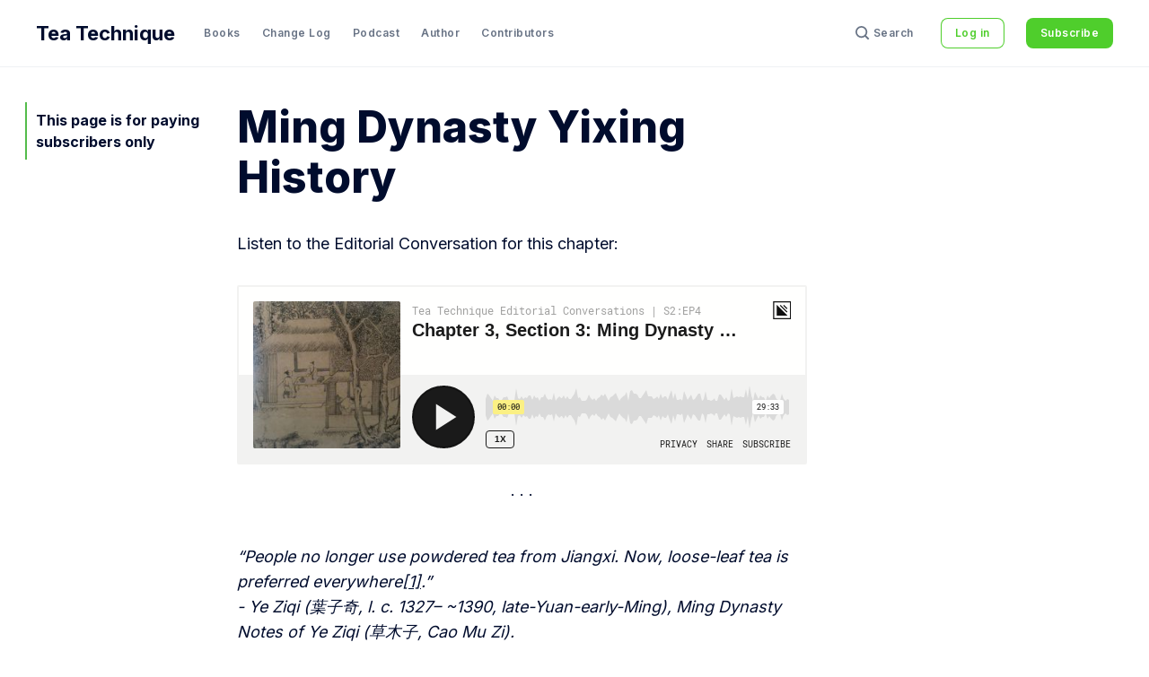

--- FILE ---
content_type: text/html; charset=utf-8
request_url: https://www.teatechnique.org/ming-dynasty-yixing-history/
body_size: 19505
content:
<!doctype html>
<html lang='en'>

<head>
  <meta charset='utf-8'>
  <meta http-equiv='X-UA-Compatible' content='IE=edge'>

  <title></title>
  <meta name='viewport' content='width=device-width, initial-scale=1.0'>

  
<link rel='preconnect' href='https://fonts.gstatic.com'>

<link rel='preconnect' href='https://fonts.gstatic.com' crossorigin>

<link rel='preload' as='style' href='https://fonts.googleapis.com/css2?family=Inter:wght@400;500;600;700;800;900&display=swap'>

<link rel='stylesheet' href='https://fonts.googleapis.com/css2?family=Inter:wght@400;500;600;700;800;900&display=swap' media='print' onload="this.media='all'">  <style>
@charset "UTF-8";:root{--color-headerCard-light:#FFF;--color-headerCard-dark:#000;--color-text-headerCardStyleLight:var(--color-headerCard-dark);--color-background-headerCardStyleLight:var(--color-headerCard-light);--color-text-button-headerCardStyleLight:var(--color-headerCard-light);--color-background-button-headerCardStyleLight:var(--ghost-accent-color);--color-text-headerCardStyleDark:var(--color-headerCard-light);--color-background-headerCardStyleDark:var(--color-headerCard-dark);--color-text-button-headerCardStyleDark:var(--color-headerCard-dark);--color-background-button-headerCardStyleDark:var(--color-headerCard-light);--color-text-headerCardStyleAccent:var(--color-headerCard-light);--color-background-headerCardStyleAccent:var(--ghost-accent-color);--color-text-button-headerCardStyleAccent:var(--color-headerCard-dark);--color-background-button-headerCardStyleAccent:var(--color-headerCard-light);--color-text-headerCardStyleImage:var(--color-headerCard-light);--color-background-headerCardStyleImage:var(--color-headerCard-dark);--color-text-button-headerCardStyleImage:var(--color-headerCard-dark);--color-background-button-headerCardStyleImage:var(--color-headerCard-light)}:root{--color-text-button:var(--color-text-white);--color-background-button:var(--ghost-accent-color)}:root{--grid-width:50rem;--grid-outer-gutter:var(--space-16);--grid-column-medium-gutter:var(--space-16);--grid-column-large-gutter:var(--space-24)}:root{--color-text-primary:#000C2D;--color-text-secondary:#687385;--color-text-white:#FFFFFF;--color-text-error:#A01F1F;--color-text-success:#085E38;--color-background-primary:white;--color-background-secondary:#FFFFFF;--color-background-info:#F3F6FF;--color-background-success:#ECFDF5;--color-background-warning:#FFFAF2;--color-background-danger:#FDF4F4;--color-border-primary:#DFE3E9;--color-border-info:#3366FF;--color-border-success:#52BD95;--color-border-warning:#FFB020;--color-border-danger:#D14343;--color-subscribe-form-icon:#021637;--color-background-subscribe-form:var(--color-text-primary)}:root{--space-2:2px;--space-4:4px;--space-8:8px;--space-12:12px;--space-16:16px;--space-20:20px;--space-24:24px;--space-32:32px;--space-40:40px;--space-48:48px;--space-56:56px;--space-64:64px;--space-72:72px;--space-80:80px;--space-96:96px;--space-128:128px;--space-160:160px;--space-168:168px}:root{--global-transition:500ms;--global-faster-transition:.26s;--global-border-radius:var(--space-8);--global-letter-spacing:.5px}/*! normalize.css v8.0.1 | MIT License | github.com/necolas/normalize.css */html{line-height:1.15;-webkit-text-size-adjust:100%}body{margin:0}main{display:block}h1{font-size:2em;margin:.67em 0}hr{box-sizing:content-box;height:0;overflow:visible}pre{font-family:monospace,monospace;font-size:1em}a{background-color:transparent}abbr[title]{border-bottom:none;text-decoration:underline;-webkit-text-decoration:underline dotted;text-decoration:underline dotted}b,strong{font-weight:bolder}code,kbd,samp{font-family:monospace,monospace;font-size:1em}small{font-size:80%}sub,sup{font-size:75%;line-height:0;position:relative;vertical-align:baseline}sub{bottom:-.25em}sup{top:-.5em}img{border-style:none}button,input,optgroup,select,textarea{font-family:inherit;font-size:100%;line-height:1.15;margin:0}button,input{overflow:visible}button,select{text-transform:none}[type=button],[type=reset],[type=submit],button{-webkit-appearance:button}[type=button]::-moz-focus-inner,[type=reset]::-moz-focus-inner,[type=submit]::-moz-focus-inner,button::-moz-focus-inner{border-style:none;padding:0}[type=button]:-moz-focusring,[type=reset]:-moz-focusring,[type=submit]:-moz-focusring,button:-moz-focusring{outline:1px dotted ButtonText}fieldset{padding:.35em .75em .625em}legend{box-sizing:border-box;color:inherit;display:table;max-width:100%;padding:0;white-space:normal}progress{vertical-align:baseline}textarea{overflow:auto}[type=checkbox],[type=radio]{box-sizing:border-box;padding:0}[type=number]::-webkit-inner-spin-button,[type=number]::-webkit-outer-spin-button{height:auto}[type=search]{-webkit-appearance:textfield;outline-offset:-2px}[type=search]::-webkit-search-decoration{-webkit-appearance:none}::-webkit-file-upload-button{-webkit-appearance:button;font:inherit}details{display:block}summary{display:list-item}template{display:none}[hidden]{display:none}code[class*=language-],pre[class*=language-]{color:#000;background:0 0;text-shadow:0 1px #fff;font-family:Consolas,Monaco,"Andale Mono","Ubuntu Mono",monospace;font-size:1em;text-align:left;white-space:pre;word-spacing:normal;word-break:normal;word-wrap:normal;line-height:1.5;-moz-tab-size:4;-o-tab-size:4;tab-size:4;-webkit-hyphens:none;-ms-hyphens:none;hyphens:none}code[class*=language-] ::-moz-selection,code[class*=language-]::-moz-selection,pre[class*=language-] ::-moz-selection,pre[class*=language-]::-moz-selection{text-shadow:none;background:#b3d4fc}code[class*=language-] ::-moz-selection,code[class*=language-]::-moz-selection,pre[class*=language-] ::-moz-selection,pre[class*=language-]::-moz-selection{text-shadow:none;background:#b3d4fc}code[class*=language-] ::selection,code[class*=language-]::selection,pre[class*=language-] ::selection,pre[class*=language-]::selection{text-shadow:none;background:#b3d4fc}@media print{code[class*=language-],pre[class*=language-]{text-shadow:none}}pre[class*=language-]{padding:1em;margin:.5em 0;overflow:auto}:not(pre)>code[class*=language-],pre[class*=language-]{background:#f5f2f0}:not(pre)>code[class*=language-]{padding:.1em;border-radius:.3em;white-space:normal}.token.cdata,.token.comment,.token.doctype,.token.prolog{color:#708090}.token.punctuation{color:#999}.token.namespace{opacity:.7}.token.boolean,.token.constant,.token.deleted,.token.number,.token.property,.token.symbol,.token.tag{color:#905}.token.attr-name,.token.builtin,.token.char,.token.inserted,.token.selector,.token.string{color:#690}.language-css .token.string,.style .token.string,.token.entity,.token.operator,.token.url{color:#9a6e3a;background:hsla(0,0%,100%,.5)}.token.atrule,.token.attr-value,.token.keyword{color:#07a}.token.class-name,.token.function{color:#dd4a68}.token.important,.token.regex,.token.variable{color:#e90}.token.bold,.token.important{font-weight:700}.token.italic{font-style:italic}.token.entity{cursor:help}.tooltipped{position:relative}.tooltipped::after{position:absolute;z-index:1000000;display:none;padding:.5em .75em;font:normal normal 11px/1.5 -apple-system,BlinkMacSystemFont,"Segoe UI",Helvetica,Arial,sans-serif,"Apple Color Emoji","Segoe UI Emoji";-webkit-font-smoothing:subpixel-antialiased;color:var(--color-fg-on-emphasis);text-align:center;text-decoration:none;text-shadow:none;text-transform:none;letter-spacing:normal;word-wrap:break-word;white-space:pre;pointer-events:none;content:attr(aria-label);background:var(--color-neutral-emphasis-plus);border-radius:6px;opacity:0}.tooltipped::before{position:absolute;z-index:1000001;display:none;width:0;height:0;color:var(--color-neutral-emphasis-plus);pointer-events:none;content:"";border:6px solid transparent;opacity:0}@-webkit-keyframes tooltip-appear{from{opacity:0}to{opacity:1}}@keyframes tooltip-appear{from{opacity:0}to{opacity:1}}.tooltipped:active::after,.tooltipped:active::before,.tooltipped:focus::after,.tooltipped:focus::before,.tooltipped:hover::after,.tooltipped:hover::before{display:inline-block;text-decoration:none;-webkit-animation-name:tooltip-appear;animation-name:tooltip-appear;-webkit-animation-duration:.1s;animation-duration:.1s;-webkit-animation-fill-mode:forwards;animation-fill-mode:forwards;-webkit-animation-timing-function:ease-in;animation-timing-function:ease-in;-webkit-animation-delay:.4s;animation-delay:.4s}.tooltipped-no-delay:active::after,.tooltipped-no-delay:active::before,.tooltipped-no-delay:focus::after,.tooltipped-no-delay:focus::before,.tooltipped-no-delay:hover::after,.tooltipped-no-delay:hover::before{-webkit-animation-delay:0s;animation-delay:0s}.tooltipped-multiline:active::after,.tooltipped-multiline:focus::after,.tooltipped-multiline:hover::after{display:table-cell}.tooltipped-s::after,.tooltipped-se::after,.tooltipped-sw::after{top:100%;right:50%;margin-top:6px}.tooltipped-s::before,.tooltipped-se::before,.tooltipped-sw::before{top:auto;right:50%;bottom:-7px;margin-right:-6px;border-bottom-color:var(--color-neutral-emphasis-plus)}.tooltipped-se::after{right:auto;left:50%;margin-left:-16px}.tooltipped-sw::after{margin-right:-16px}.tooltipped-n::after,.tooltipped-ne::after,.tooltipped-nw::after{right:50%;bottom:100%;margin-bottom:6px}.tooltipped-n::before,.tooltipped-ne::before,.tooltipped-nw::before{top:-7px;right:50%;bottom:auto;margin-right:-6px;border-top-color:var(--color-neutral-emphasis-plus)}.tooltipped-ne::after{right:auto;left:50%;margin-left:-16px}.tooltipped-nw::after{margin-right:-16px}.tooltipped-n::after,.tooltipped-s::after{transform:translateX(50%)}.tooltipped-w::after{right:100%;bottom:50%;margin-right:6px;transform:translateY(50%)}.tooltipped-w::before{top:50%;bottom:50%;left:-7px;margin-top:-6px;border-left-color:var(--color-neutral-emphasis-plus)}.tooltipped-e::after{bottom:50%;left:100%;margin-left:6px;transform:translateY(50%)}.tooltipped-e::before{top:50%;right:-7px;bottom:50%;margin-top:-6px;border-right-color:var(--color-neutral-emphasis-plus)}.tooltipped-align-right-1::after,.tooltipped-align-right-2::after{right:0;margin-right:0}.tooltipped-align-right-1::before{right:10px}.tooltipped-align-right-2::before{right:15px}.tooltipped-align-left-1::after,.tooltipped-align-left-2::after{left:0;margin-left:0}.tooltipped-align-left-1::before{left:5px}.tooltipped-align-left-2::before{left:10px}.tooltipped-multiline::after{width:-webkit-max-content;width:-moz-max-content;width:max-content;max-width:250px;word-wrap:break-word;white-space:pre-line;border-collapse:separate}.tooltipped-multiline.tooltipped-n::after,.tooltipped-multiline.tooltipped-s::after{right:auto;left:50%;transform:translateX(-50%)}.tooltipped-multiline.tooltipped-e::after,.tooltipped-multiline.tooltipped-w::after{right:100%}@media screen and (min-width:0\0){.tooltipped-multiline::after{width:250px}}.tooltipped-sticky::after,.tooltipped-sticky::before{display:inline-block}.tooltipped-sticky.tooltipped-multiline::after{display:table-cell}.tooltipped:before{color:var(--color-background-secondary)}.tooltipped:after{font-size:12px;line-height:18px;font-family:Inter,-apple-system,BlinkMacSystemFont,"Segoe UI",Helvetica,Arial,sans-serif,"Apple Color Emoji","Segoe UI Emoji","Segoe UI Symbol";color:var(--color-text-secondary);padding:var(--space-8) var(--space-16);border-radius:var(--global-border-radius);background-color:var(--color-background-secondary);box-shadow:inset 0 0 0 .5px var(--color-border-primary)}@-webkit-keyframes spin{100%{transform:rotate(360deg)}}@keyframes spin{100%{transform:rotate(360deg)}}.icon{position:relative;display:inline-block;width:25px;height:25px;overflow:hidden;fill:currentColor}.icon__cnt{width:100%;height:100%;background:inherit;fill:inherit;pointer-events:none;transform:translateX(0);-ms-transform:translate(.5px,-.3px)}.icon--m{width:50px;height:50px}.icon--l{width:100px;height:100px}.icon--xl{width:150px;height:150px}.icon--xxl{width:200px;height:200px}.icon__spinner{position:absolute;top:0;left:0;width:100%;height:100%}.icon--ei-spinner .icon__spinner,.icon--ei-spinner-2 .icon__spinner{-webkit-animation:spin 1s steps(12) infinite;animation:spin 1s steps(12) infinite}.icon--ei-spinner-3 .icon__spinner{-webkit-animation:spin 1.5s linear infinite;animation:spin 1.5s linear infinite}.icon--ei-sc-facebook{fill:#3b5998}.icon--ei-sc-github{fill:#333}.icon--ei-sc-google-plus{fill:#dd4b39}.icon--ei-sc-instagram{fill:#3f729b}.icon--ei-sc-linkedin{fill:#0976b4}.icon--ei-sc-odnoklassniki{fill:#ed812b}.icon--ei-sc-skype{fill:#00aff0}.icon--ei-sc-soundcloud{fill:#f80}.icon--ei-sc-tumblr{fill:#35465c}.icon--ei-sc-twitter{fill:#55acee}.icon--ei-sc-vimeo{fill:#1ab7ea}.icon--ei-sc-vk{fill:#45668e}.icon--ei-sc-youtube{fill:#e52d27}.icon--ei-sc-pinterest{fill:#bd081c}.icon--ei-sc-telegram{fill:#08c}.icon{width:var(--space-24);height:var(--space-24)}.icon--m{width:var(--space-48);height:var(--space-48)}img[data-action=zoom]{cursor:pointer;cursor:-moz-zoom-in}.zoom-img,.zoom-img-wrap{position:relative;z-index:666;transition:all .3s}img.zoom-img{cursor:pointer;cursor:-moz-zoom-out}.zoom-overlay{z-index:420;background:#fff;position:fixed;top:0;left:0;right:0;bottom:0;pointer-events:none;filter:"alpha(opacity=0)";opacity:0;transition:opacity .3s}.zoom-overlay-open .zoom-overlay{filter:"alpha(opacity=100)";opacity:1}.zoom-overlay-open,.zoom-overlay-transitioning{cursor:default}.zoom-overlay{background-color:var(--color-background-primary)}.commento-root{padding:var(--space-32)!important}.commento-root .commento-markdown-help tr td pre{padding:initial;background:0 0}.commento-root .kg-blockquote-alt,.commento-root blockquote{border-top:0;font-weight:inherit;box-shadow:none}.commento-root .commento-markdown-help tr td{border:0}.commento-root .commento-markdown-help{border-collapse:initial}html{box-sizing:border-box}*,:after,:before{box-sizing:inherit}.kg-blockquote-alt,blockquote,body,dd,dl,fieldset,figure,h1,h2,h3,h4,h5,h6,hr,legend,ol,p,pre,ul{margin:0;padding:0}li>ol,li>ul{margin-bottom:0}table{border-collapse:collapse;border-spacing:0}@media (prefers-reduced-motion:reduce){*{-webkit-animation:none!important;animation:none!important;transition:none!important}}.o-grid{margin:0 auto;max-width:var(--grid-width);padding:0 var(--grid-outer-gutter)}@media (min-width:40em){.o-grid{display:flex;flex-wrap:wrap}}.o-grid .o-grid{padding:0}@media (min-width:40em){.o-grid .o-grid{margin-right:calc(var(--grid-column-medium-gutter) * -1);margin-left:calc(var(--grid-column-medium-gutter) * -1)}}@media (min-width:64em){.o-grid .o-grid{margin-right:calc(var(--grid-column-large-gutter) * -1);margin-left:calc(var(--grid-column-large-gutter) * -1)}}.o-grid--center{align-items:center}.o-grid--full{max-width:100vw}@media (min-width:40em){.o-grid__col{flex-grow:1;padding-right:var(--grid-column-medium-gutter);padding-left:var(--grid-column-medium-gutter)}}@media (min-width:64em){.o-grid__col{flex-grow:1;padding-right:var(--grid-column-large-gutter);padding-left:var(--grid-column-large-gutter)}}.o-grid__col--1-3-s{width:33.3333333333%}.o-grid__col--2-3-s{width:66.6666666667%}.o-grid__col--1-4-s{width:25%}.o-grid__col--2-4-s{width:50%}.o-grid__col--3-4-s{width:75%}.o-grid__col--4-4-s{width:100%}@media (min-width:40em){.o-grid__col--1-3-m{width:33.3333333333%}.o-grid__col--2-3-m{width:66.6666666667%}.o-grid__col--1-4-m{width:25%}.o-grid__col--2-4-m{width:50%}.o-grid__col--3-4-m{width:75%}.o-grid__col--9-10-m{width:90%}.o-grid__col--4-4-m{width:100%}}@media (min-width:64em){.o-grid__col--1-3-l{width:33.3333333333%}.o-grid__col--2-3-l{width:66.6666666667%}.o-grid__col--1-4-l{width:25%}.o-grid__col--2-4-l{width:50%}.o-grid__col--3-4-l{width:75%}.o-grid__col--4-4-l{width:100%}}.o-grid__col--full{width:100%}.o-grid__col--center{margin:0 auto;flex-grow:initial}.o-grid__col--end{margin-left:auto}.o-grid__col--initial-grow{flex-grow:initial}.c-site-container{display:flex;min-height:100vh;position:relative;flex-direction:column}.c-site-container .o-wrapper{flex:1 0 auto}.o-plain-list{margin:0;padding:0;list-style:none}body{direction:ltr;color:var(--color-text-primary);font-size:16px;font-family:Inter,-apple-system,BlinkMacSystemFont,"Segoe UI",Helvetica,Arial,sans-serif,"Apple Color Emoji","Segoe UI Emoji","Segoe UI Symbol";line-height:1.5;background-color:var(--color-background-primary);-webkit-font-smoothing:antialiased;-moz-osx-font-smoothing:grayscale}a{color:inherit;text-decoration:none}dd,ol,ul{margin-left:var(--space-16)}img{height:auto;display:block;max-width:100%;font-style:italic}hr{border:0;margin-bottom:var(--space-32)}hr.seperator{margin-top:var(--space-32);border-bottom:.5px solid var(--color-border-primary)}h1,h2,h3,h4,h5,h6{font-weight:800}h1{font-size:56px;line-height:64px}h2{font-size:48px;line-height:56px}h3{font-size:40px;line-height:48px}h4{font-size:32px;line-height:40px}h5{font-size:24px;line-height:32px}h6{font-size:20px;line-height:24px}b,strong{font-weight:700}.kg-blockquote-alt,blockquote{padding:var(--space-24) 0;border-top:1px solid var(--color-brand);font-style:italic;text-align:left;font-size:24px;line-height:32px;box-shadow:0 1px 0 0 var(--ghost-accent-color)}@media (min-width:64em){.kg-blockquote-alt,blockquote{font-size:32px;line-height:40px}}li code,p code{padding:var(--space-4) var(--space-8);border-radius:var(--global-border-radius);background-color:var(--color-background-secondary)}code,code[class*=language-]{font-size:16px;line-height:24px;text-shadow:none;color:var(--color-text-primary)}.kg-code-card,pre,pre[class*=language-]{width:100%;overflow-x:auto;border-radius:var(--global-border-radius)}pre,pre[class*=language-]{padding:var(--space-32);margin-top:var(--space-32);margin-bottom:0;background-color:var(--color-background-secondary)}.kg-code-card pre{margin-top:0}.token.operator{background-color:transparent}input[type=color],input[type=date],input[type=datetime-local],input[type=datetime],input[type=email],input[type=month],input[type=number],input[type=password],input[type=search],input[type=tel],input[type=text],input[type=time],input[type=url],input[type=week],select,textarea{width:100%;display:block;font-size:16px;line-height:24px;color:var(--color-text-primary);background-color:var(--color-background-primary);font-family:Inter,-apple-system,BlinkMacSystemFont,"Segoe UI",Helvetica,Arial,sans-serif,"Apple Color Emoji","Segoe UI Emoji","Segoe UI Symbol";border:1px solid var(--color-border-primary);border-radius:var(--global-border-radius);margin-bottom:var(--space-16);padding:var(--space-12) var(--space-24)}input[type=color]::-moz-placeholder,input[type=date]::-moz-placeholder,input[type=datetime-local]::-moz-placeholder,input[type=datetime]::-moz-placeholder,input[type=email]::-moz-placeholder,input[type=month]::-moz-placeholder,input[type=number]::-moz-placeholder,input[type=password]::-moz-placeholder,input[type=search]::-moz-placeholder,input[type=tel]::-moz-placeholder,input[type=text]::-moz-placeholder,input[type=time]::-moz-placeholder,input[type=url]::-moz-placeholder,input[type=week]::-moz-placeholder,select::-moz-placeholder,textarea::-moz-placeholder{opacity:1;color:var(--color-text-secondary)}input[type=color]:-ms-input-placeholder,input[type=date]:-ms-input-placeholder,input[type=datetime-local]:-ms-input-placeholder,input[type=datetime]:-ms-input-placeholder,input[type=email]:-ms-input-placeholder,input[type=month]:-ms-input-placeholder,input[type=number]:-ms-input-placeholder,input[type=password]:-ms-input-placeholder,input[type=search]:-ms-input-placeholder,input[type=tel]:-ms-input-placeholder,input[type=text]:-ms-input-placeholder,input[type=time]:-ms-input-placeholder,input[type=url]:-ms-input-placeholder,input[type=week]:-ms-input-placeholder,select:-ms-input-placeholder,textarea:-ms-input-placeholder{opacity:1;color:var(--color-text-secondary)}input[type=color]::placeholder,input[type=date]::placeholder,input[type=datetime-local]::placeholder,input[type=datetime]::placeholder,input[type=email]::placeholder,input[type=month]::placeholder,input[type=number]::placeholder,input[type=password]::placeholder,input[type=search]::placeholder,input[type=tel]::placeholder,input[type=text]::placeholder,input[type=time]::placeholder,input[type=url]::placeholder,input[type=week]::placeholder,select::placeholder,textarea::placeholder{opacity:1;color:var(--color-text-secondary)}table{width:100%;max-width:100%;background-color:var(--color-background-secondary)}table caption{padding:var(--space-16);border-style:solid;border-width:.5px .5px 0 .5px;border-color:var(--color-border-primary);background-color:var(--color-background-secondary)}table td,table th{text-align:left;padding:var(--space-16);white-space:nowrap;border:.5px solid var(--color-border-primary)}table tbody+tbody{border-top:2px solid var(--color-border-primary)}.responsive-table{display:block;width:100%;overflow-x:auto;word-break:initial}:lang(ar) *{letter-spacing:initial!important}:lang(ar) .c-nav__item{font-size:14px}:lang(ar) .icon--ei-chevron-right .icon__cnt{transform:scaleX(-1)}.o-grid .ghpreview-membersonly-excerpt:after{margin-left:0;margin-right:0}.c-header .o-grid{max-width:100%}.c-archive{margin-top:2rem}@media (min-width:1024px){.o-wrapper>.o-grid:not(.single-column){max-width:100rem;padding-left:15rem}}.single-column{flex-direction:column}.page{margin-top:3rem}.c-subscribe-form__btn{border:none}.c-comments{margin-bottom:2.5rem;box-sizing:border-box;width:100%}.c-comments h2{text-align:center;margin-bottom:1rem}.c-card-author{margin-bottom:1rem}.c-post hr{height:1px}.toc>.toc-list{padding-left:0}.toc-list-item{display:block;padding:.5rem 0 .5rem .625rem;border-left:2px solid #eee}.toc-list-item.is-active-li{border-left-color:#54bc4b}.toc-list-item a:before{display:none}.c-post-header__title{margin-top:2.5rem}h1{outline:0}@media (min-width:1280px){.c-book-page{position:relative}.c-book-page a{display:inline-block;scroll-margin-top:5rem}.toc{position:fixed;margin-left:-14.75rem;width:13.5rem}}.c-sidebar{margin-top:3rem;position:relative}.c-sidebar .sidenote{font-size:.875rem;line-height:1.125rem}.c-sidebar .sidenote p{margin:1.5rem;scroll-margin-top:5rem}.c-sidebar .sidenote p:first-child{margin-top:0}@media (min-width:1024px){.c-sidebar .sidenote{position:absolute}}.talkyard-wrapper{margin-top:45px;margin-left:auto;margin-right:auto;width:100%;max-width:1200px;padding-left:2rem;padding-right:2rem}.talkyard-wrapper .talkyard-comments{padding:2.5rem}h4.c-post-upgrade-cta__title{font-size:2rem}.c-content .c-post-upgrade-cta .kg-header-card-button,.c-content .kg-product-card .c-post-upgrade-cta .kg-product-card-button,.c-post-upgrade-cta .c-btn,.c-post-upgrade-cta .c-content .kg-header-card-button,.c-post-upgrade-cta .c-content .kg-product-card .kg-product-card-button,.c-post-upgrade-cta .kg-btn,.c-post-upgrade-cta .kg-btn-accent{font-size:1.125rem;line-height:1.5rem;margin-bottom:1.5rem}.c-post-upgrade-cta .u-type-xs{font-size:1rem}.c-skip-to-content{position:absolute;z-index:1;top:calc(var(--space-48) * -1);left:var(--space-16);padding:var(--space-8) var(--space-16);border-radius:var(--global-border-radius);background-color:var(--color-background-primary);box-shadow:inset 0 0 0 .5px var(--color-border-primary)}.c-skip-to-content:focus{top:var(--space-16)}.c-header{position:relative;padding:var(--space-20) 0;box-shadow:0 .5px 0 0 var(--color-border-primary);background-color:var(--color-background-secondary)}.c-header__inner{position:relative;display:flex;align-items:center;justify-content:space-between}.c-logo{margin-right:var(--space-32)}.c-logo__link{display:block;line-height:1;font-weight:700;font-size:22px;transition:color var(--global-faster-transition) ease-in-out}.c-logo__link:active,.c-logo__link:focus,.c-logo__link:hover{color:var(--ghost-accent-color)}.c-logo__img{max-height:var(--space-32)}@media (max-width:63.99em){.c-nav-wrap{display:flex;align-items:center;flex-direction:column;position:fixed;top:0;bottom:0;right:0;left:0;z-index:10;width:100%;height:100vh;padding-top:var(--space-72);background-color:var(--color-background-primary);visibility:hidden;transform:scale(.96)}.c-nav-wrap.is-active{opacity:1;visibility:visible;display:block;transform:scale(1);transition:all calc(var(--global-transition)/ 2) cubic-bezier(.694,0,.335,1)}}@media (min-width:64em){.c-nav-wrap{display:block;flex:2;display:flex;align-items:center;justify-content:space-between}}@media (max-width:63.99em){.c-nav{width:100%;padding-left:var(--space-32);padding-right:var(--space-32)}}@media (min-width:64em){.c-nav{display:flex;align-items:center;justify-content:flex-end}.c-nav--left{justify-content:end}.c-nav--right{justify-content:flex-end}}@media (max-width:63.99em){.c-nav__dropDown{margin-left:var(--space-16)}.c-nav__dropDown .c-nav__item{margin-bottom:0}}@media (min-width:64em){.c-nav__dropDown{position:absolute;top:var(--space-16);z-index:10;opacity:0;visibility:hidden;padding:var(--space-16);border-radius:var(--global-border-radius);background-color:var(--color-background-secondary);border:.5px solid var(--color-border-primary)}.c-nav__dropDown .c-nav__item{margin:0!important}.c-nav__dropDown .c-nav__link{padding:var(--space-8) var(--space-16);border-radius:var(--global-border-radius)}.c-nav__dropDown .c-nav__link:active,.c-nav__dropDown .c-nav__link:focus,.c-nav__dropDown .c-nav__link:hover{background-color:var(--color-background-primary)}}@media (min-width:64em){.c-nav__item:not(:last-child){margin-right:var(--space-24)}}@media (max-width:63.99em){.c-nav__item{margin-bottom:var(--space-16)}}@media (min-width:64em){.c-nav__item--hasDropDown{position:relative}.c-nav__item--hasDropDown>.c-nav__link:after{content:"↓";padding-left:var(--space-4)}.c-nav__item--hasDropDown:focus-within>.c-nav__link,.c-nav__item--hasDropDown:hover>.c-nav__link{color:var(--color-text-primary)}.c-nav__item--hasDropDown:focus-within .c-nav__dropDown,.c-nav__item--hasDropDown:hover .c-nav__dropDown{opacity:1;visibility:visible}}.c-nav__link{display:flex;align-items:center;font-size:12px;line-height:18px;font-weight:600;white-space:nowrap;color:var(--color-text-secondary);letter-spacing:var(--global-letter-spacing);transition:color var(--global-faster-transition)}@media (max-width:63.99em){.c-nav__link{font-size:14px;line-height:22px}}.c-nav__link--current{color:var(--color-text-primary)}.home-template .c-nav__link--current{color:var(--color-text-secondary)}.c-nav__link:active,.c-nav__link:focus,.c-nav__link:hover{color:var(--color-text-primary)}.c-nav__icon-search{width:var(--space-16);height:var(--space-16);margin-right:var(--space-4)}.c-nav-toggle{position:absolute;top:50%;right:0;z-index:10;height:var(--space-16);width:var(--space-24);cursor:pointer;transform:translateY(-50%)}@media (min-width:64em){.c-nav-toggle{display:none}}.c-nav-toggle__icon{position:absolute;left:0;height:1px;width:var(--space-24);background:var(--color-text-primary);cursor:pointer}.c-nav-toggle__icon:after,.c-nav-toggle__icon:before{content:"";display:block;height:100%;background-color:inherit}.c-nav-toggle__icon:before{transform:translateY(16px)}.c-nav-toggle__icon:after{transform:translateY(7px)}.c-nav-toggle--close .c-nav-toggle__icon{height:2px;background-color:transparent}.c-nav-toggle--close .c-nav-toggle__icon:after,.c-nav-toggle--close .c-nav-toggle__icon:before{position:relative;visibility:visible;background:var(--color-text-primary)}.c-nav-toggle--close .c-nav-toggle__icon:before{top:9px;transform:rotate(-45deg)}.c-nav-toggle--close .c-nav-toggle__icon:after{top:7px;transform:rotate(45deg)}.toggle-search-button{border:0;outline:0;cursor:pointer;background-color:transparent}.c-post-media{margin-bottom:var(--space-32)}.c-post-media--no-caption{box-shadow:-8px 16px 24px -8px rgba(0,0,0,.08)}.c-post-media__wrap{position:relative;background-color:var(--color-background-secondary);border-radius:var(--global-border-radius)}.c-post-media__wrap:after{content:"";display:block;height:0;width:100%;padding-bottom:56.25%}.c-post-media__image{position:absolute;top:0;left:0;width:100%;height:100%;-o-object-fit:cover;object-fit:cover;border-radius:var(--global-border-radius)}.c-post-media--with-caption .c-post-media__image{border-bottom-left-radius:0;border-bottom-right-radius:0}.c-post-media__caption{width:100%;text-align:center;padding:var(--space-16);color:var(--color-text-secondary);font-size:12px;line-height:18px;font-weight:500;border-bottom-left-radius:var(--global-border-radius);border-bottom-right-radius:var(--global-border-radius);letter-spacing:var(--global-letter-spacing);background-color:var(--color-background-secondary)}.c-post-media__caption a{color:var(--color-text-primary);text-decoration:underline}.c-post-media__caption a:active,.c-post-media__caption a:focus,.c-post-media__caption a:hover{color:var(--ghost-accent-color);text-decoration:underline}.c-post-header{margin-bottom:var(--space-32)}.c-post-header__title{margin-bottom:0;font-size:32px;line-height:40px}@media (min-width:40em){.c-post-header__title{font-size:40px;line-height:48px}}@media (min-width:64em){.c-post-header__title{font-size:48px;line-height:56px}}.c-post-header__excerpt{margin-left:auto;margin-right:auto;margin-top:var(--space-16);color:var(--color-text-secondary);font-size:20px;line-height:24px}@media (min-width:64em){.c-post-header__excerpt{font-size:24px;line-height:32px}}.c-post-header__meta{margin-top:var(--space-32);font-size:12px;line-height:18px;letter-spacing:var(--global-letter-spacing)}@media (min-width:40em){.c-post-header__meta{display:flex;align-items:center}}.c-post-header__authors{display:flex;grid-gap:var(--space-8);align-items:center}.c-post-header__authors-images{display:flex;grid-gap:var(--space-8)}.c-post-header__authors-names{font-weight:600;color:var(--color-text-secondary)}.c-post-header__authors-names a{color:var(--color-text-primary)}.c-post-header__author-image-wrap{display:block;width:var(--space-32);height:var(--space-32);border-radius:100%;background-color:var(--color-background-secondary)}.c-post-header__author-image{width:var(--space-32);height:var(--space-32);-o-object-fit:cover;object-fit:cover;border-radius:100%}.c-share{display:flex}@media (max-width:39.99em){.c-share{margin-top:var(--space-16);justify-content:flex-start}}@media (min-width:40em){.c-share{margin-left:auto}}.c-share__item:not(:last-child){margin-right:var(--space-8)}.c-share__link{display:flex;align-items:center;justify-content:center;width:var(--space-40);height:var(--space-40);border-radius:100%;background-color:var(--color-background-secondary);box-shadow:inset 0 0 0 .5px var(--color-border-primary)}.c-share__link:active .c-share__icon,.c-share__link:focus .c-share__icon,.c-share__link:hover .c-share__icon{fill:var(--color-text-primary)}.c-share__icon{fill:var(--color-text-secondary);transition:fill var(--global-transition)}.c-post>*+*{margin-top:var(--space-32)}@media (max-width:63.99em){.c-post .c-subscribe--center{display:none}}.c-content{display:flex;align-items:center;flex-direction:column;word-break:break-word}.c-content--has-shadow{-webkit-mask-image:linear-gradient(to bottom,var(--color-text-primary) 30%,transparent 100%);mask-image:linear-gradient(to bottom,var(--color-text-primary) 30%,transparent 100%)}.c-content>*{width:auto;min-width:100%}.c-content>*{font-size:18px;line-height:28px}.c-content>*+*{margin-top:var(--space-32)}.c-content a:not([class]){text-decoration:underline}.c-content a:not([class]):active,.c-content a:not([class]):focus,.c-content a:not([class]):hover{text-decoration:none}.c-content table{font-size:16px;line-height:24px;font-family:Inter,-apple-system,BlinkMacSystemFont,"Segoe UI",Helvetica,Arial,sans-serif,"Apple Color Emoji","Segoe UI Emoji","Segoe UI Symbol"}.c-content hr{display:flex;align-items:center;justify-content:center;position:relative;bottom:var(--space-4);margin-bottom:0}.c-content hr:before{content:". . .";color:var(--color-text-primary)}.c-content h1,.c-content h2,.c-content h3,.c-content h4,.c-content h5,.c-content h6{margin-top:var(--space-48)}.c-content h1:first-child,.c-content h2:first-child,.c-content h3:first-child,.c-content h4:first-child,.c-content h5:first-child,.c-content h6:first-child{margin-top:0}.c-content h1+*,.c-content h2+*,.c-content h3+*,.c-content h4+*,.c-content h5+*,.c-content h6+*{margin-top:var(--space-8)}.c-content h1{font-size:40px;line-height:48px}.c-content h1+h2,.c-content h1+h3,.c-content h1+h4,.c-content h1+h5,.c-content h1+h6{margin-top:var(--space-16)}.c-content h2{font-size:32px;line-height:40px}.c-content h2+h3,.c-content h2+h4,.c-content h2+h5,.c-content h2+h6{margin-top:var(--space-16)}.c-content h3{font-size:24px;line-height:32px}.c-content h3+h4,.c-content h3+h5,.c-content h3+h6{margin-top:var(--space-16)}.c-content h4{font-size:20px;line-height:24px}.c-content h4+h5,.c-content h4+h6{margin-top:var(--space-8)}.c-content h5{font-size:16px;line-height:20px}.c-content h5+h6{margin-top:var(--space-8)}.c-content dd,.c-content ol,.c-content ul{padding-left:var(--space-8);padding-right:var(--space-16)}.c-content dd>*+*,.c-content ol>*+*,.c-content ul>*+*{margin-top:var(--space-8)}.c-content dd:not(:root:root),.c-content ol:not(:root:root),.c-content ul:not(:root:root){-webkit-padding-start:var(--space-16)}.c-content .gh-post-upgrade-cta{display:none;visibility:hidden}.u-drop-cap--block-large::first-letter,.u-drop-cap--block-medium::first-letter,.u-drop-cap--block-small::first-letter,.u-drop-cap--large::first-letter,.u-drop-cap--medium::first-letter,.u-drop-cap--small::first-letter{float:left;margin-top:var(--space-8);font-family:Georgia,serif}.u-drop-cap--small::first-letter{font-size:55px;line-height:40px;margin-right:var(--space-8)}.u-drop-cap--medium::first-letter{font-size:98px;line-height:66px;margin-right:var(--space-12)}.u-drop-cap--large::first-letter{font-size:132px;line-height:95px;margin-right:var(--space-16)}.u-drop-cap--block-large::first-letter,.u-drop-cap--block-medium::first-letter,.u-drop-cap--block-small::first-letter{border-radius:var(--space-4);color:var(--color-background-primary);background:var(--color-text-primary)}.u-drop-cap--block-small::first-letter{font-size:28px;line-height:20px;padding:10px;margin-right:var(--space-12)}.u-drop-cap--block-medium::first-letter{font-size:52px;line-height:38px;padding:var(--space-16);margin-right:var(--space-16)}.u-drop-cap--block-large::first-letter{font-size:78px;line-height:58px;padding:20px;margin-right:var(--space-16)}.c-btn,.c-content .kg-header-card-button,.c-content .kg-product-card .kg-product-card-button,.kg-btn,.kg-btn-accent{display:inline-block;padding:var(--space-16) var(--space-32);color:var(--color-text-button);background-color:var(--color-background-button);font-size:12px;line-height:18px;font-weight:600;font-family:Inter,-apple-system,BlinkMacSystemFont,"Segoe UI",Helvetica,Arial,sans-serif,"Apple Color Emoji","Segoe UI Emoji","Segoe UI Symbol";letter-spacing:var(--global-letter-spacing);text-align:center;text-transform:initial;white-space:nowrap;border:none;height:auto;cursor:pointer;border-radius:var(--global-border-radius);transition:all var(--global-faster-transition) ease-in-out}.c-btn:active,.c-btn:focus,.c-btn:hover,.c-content .kg-header-card-button:active,.c-content .kg-header-card-button:focus,.c-content .kg-header-card-button:hover,.c-content .kg-product-card .kg-product-card-button:active,.c-content .kg-product-card .kg-product-card-button:focus,.c-content .kg-product-card .kg-product-card-button:hover,.kg-btn-accent:active,.kg-btn-accent:focus,.kg-btn-accent:hover,.kg-btn:active,.kg-btn:focus,.kg-btn:hover{opacity:.9;text-decoration:none}.c-btn--disabled{opacity:.5;cursor:not-allowed}.c-btn--full{width:100%}.c-btn--fit-content{width:-webkit-fit-content;width:-moz-fit-content;width:fit-content;min-width:-webkit-fit-content;min-width:-moz-fit-content;min-width:fit-content}.c-btn--small{padding:var(--space-8) var(--space-16)}.c-btn--outline{color:var(--ghost-accent-color);background-color:var(--color-background-secondary);box-shadow:inset 0 0 0 1px var(--ghost-accent-color)}.c-btn--outline:active,.c-btn--outline:focus,.c-btn--outline:hover{color:var(--color-text-white);background-color:var(--ghost-accent-color)}.c-btn--danger{color:var(--color-text-white);background-color:var(--color-text-error)}.c-btn--loading,.c-btn.loading,.c-content .c-subscribe-form .kg-header-card-button,.c-content .kg-product-card .c-subscribe-form .kg-product-card-button,.c-content .kg-product-card .loading.kg-product-card-button,.c-content .loading.kg-header-card-button,.c-subscribe-form .c-btn,.c-subscribe-form .c-content .kg-header-card-button,.c-subscribe-form .c-content .kg-product-card .kg-product-card-button,.c-subscribe-form .kg-btn,.c-subscribe-form .kg-btn-accent,.loading.kg-btn,.loading.kg-btn-accent{display:flex;align-items:center;justify-content:center}@keyframes spin{0%{transform:rotate(0)}100%{transform:rotate(360deg)}}.c-btn--loading:after,.c-btn.loading:after,.c-content .c-subscribe-form .kg-header-card-button:after,.c-content .kg-product-card .c-subscribe-form .kg-product-card-button:after,.c-content .kg-product-card .loading.kg-product-card-button:after,.c-content .loading.kg-header-card-button:after,.c-subscribe-form .c-btn:after,.c-subscribe-form .c-content .kg-header-card-button:after,.c-subscribe-form .c-content .kg-product-card .kg-product-card-button:after,.c-subscribe-form .kg-btn-accent:after,.c-subscribe-form .kg-btn:after,.loading.kg-btn-accent:after,.loading.kg-btn:after{margin-left:var(--space-8);content:"";display:block;height:var(--space-16);width:var(--space-16);border:2px solid var(--color-text-white);border-radius:100%;border-right-color:transparent;border-top-color:transparent;-webkit-animation:spin var(--global-transition) infinite linear;animation:spin var(--global-transition) infinite linear}.c-post-card{position:relative;display:flex;width:100%;overflow:hidden;flex-direction:column;margin-bottom:var(--space-32);border-radius:var(--global-border-radius);background-color:var(--color-background-secondary);box-shadow:inset 0 0 0 .5px var(--color-border-primary)}.c-post-card__media{overflow:hidden;background-color:var(--color-background-secondary);box-shadow:inset 0 0 0 .5px var(--color-border-primary)}.c-post-card__image-wrap{display:block;position:relative;padding-top:56.25%}.c-post-card__image{position:absolute;top:0;left:0;width:100%;height:100%;-o-object-fit:cover;object-fit:cover}.c-post-card__content{flex-grow:1;padding:var(--space-24)}@media (min-width:64em){.c-post-card__content{padding:var(--space-32)}}.c-post-card__title{font-weight:900;font-size:20px;line-height:24px}@media (min-width:40em){.c-post-card__title{font-size:24px;line-height:32px}}@media (min-width:64em){.c-post-card__title{font-size:32px;line-height:40px}}.c-post-card__url:after{content:"";position:absolute;left:0;top:0;right:0;bottom:0;z-index:1}.c-post-card__visibility{display:inline-block;font-size:12px;line-height:18px;font-weight:500;color:var(--color-text-success)}.c-post-card__visibility span{display:none}.c-post-card__visibility--members .members,.c-post-card__visibility--paid .paid,.c-post-card__visibility--public .public,.c-post-card__visibility--tiers .paid{display:block}.c-post-card__excerpt{font-size:14px;line-height:22px;font-weight:500;color:var(--color-text-secondary);margin-top:var(--space-8);overflow-y:hidden;display:-webkit-box;-webkit-line-clamp:3;-webkit-box-orient:vertical}.c-post-card__meta{display:flex;align-items:center;justify-content:space-between;position:relative;z-index:2;font-size:12px;line-height:18px;font-weight:500;letter-spacing:var(--global-letter-spacing);margin-top:var(--space-24);padding-top:var(--space-32);border-top:.5px solid var(--color-border-primary)}.c-post-card__authors{display:flex;grid-gap:var(--space-8);align-items:center}.c-post-card__authors-images{display:flex;grid-gap:var(--space-8)}.c-post-card__authors-names{font-weight:600;color:var(--color-text-secondary)}.c-post-card__authors-names a{transition:color var(--global-faster-transition)}.c-post-card__authors-names a:active,.c-post-card__authors-names a:focus,.c-post-card__authors-names a:hover{color:var(--color-text-primary)}.c-post-card__author-image-wrap{display:block;width:var(--space-32);height:var(--space-32);border-radius:100%;background-color:var(--color-background-secondary)}.c-post-card__author-image{width:var(--space-32);height:var(--space-32);-o-object-fit:cover;object-fit:cover;border-radius:100%}.c-post-card__date{font-size:12px;line-height:18px;color:var(--color-text-secondary)}.c-post-card__author_media{width:var(--space-32);height:var(--space-32);margin-right:var(--space-8);border-radius:100%;background-color:var(--color-background-primary)}.c-post-card__author_image{-o-object-fit:cover;object-fit:cover;width:var(--space-32);height:var(--space-32);min-width:var(--space-32);border-radius:100%}.c-post-card__tag a{margin-left:var(--space-8);color:var(--ghost-accent-color);transition:color var(--global-faster-transition)}.c-post-card__tag a:active,.c-post-card__tag a:focus,.c-post-card__tag a:hover{color:var(--color-text-primary)}.c-post-card:active .c-post-card__url,.c-post-card:focus .c-post-card__url,.c-post-card:hover .c-post-card__url{text-decoration:underline}@media (max-width:63.99em){.c-pagination{margin-bottom:var(--space-32)}}.c-subscribe{overflow:hidden;position:relative;word-break:break-word;padding:var(--space-32);color:var(--color-text-white);border-radius:var(--global-border-radius);background-color:var(--color-background-subscribe-form)}.c-subscribe__content{z-index:1;position:relative}@media (min-width:40em){.c-subscribe__content--center{display:flex;align-items:center;flex-direction:column}}.c-subscribe__title{font-size:40px;line-height:48px}.c-subscribe__icon{position:absolute;top:calc(var(--space-128) * -1);right:calc(var(--space-80) * -1)}.c-subscribe__icon svg{fill:var(--color-subscribe-form-icon)}.c-subscribe-form .c-alert{display:none}.c-content .c-subscribe-form .kg-header-card-button,.c-content .kg-product-card .c-subscribe-form .kg-product-card-button,.c-subscribe-form .c-btn,.c-subscribe-form .c-content .kg-header-card-button,.c-subscribe-form .c-content .kg-product-card .kg-product-card-button,.c-subscribe-form .kg-btn,.c-subscribe-form .kg-btn-accent{width:100%}.c-content .c-subscribe-form .kg-header-card-button:after,.c-content .kg-product-card .c-subscribe-form .kg-product-card-button:after,.c-subscribe-form .c-btn:after,.c-subscribe-form .c-content .kg-header-card-button:after,.c-subscribe-form .c-content .kg-product-card .kg-product-card-button:after,.c-subscribe-form .kg-btn-accent:after,.c-subscribe-form .kg-btn:after{display:none}.c-content .c-subscribe-form.loading .kg-header-card-button:after,.c-content .kg-product-card .c-subscribe-form.loading .kg-product-card-button:after,.c-subscribe-form.loading .c-btn:after,.c-subscribe-form.loading .c-content .kg-header-card-button:after,.c-subscribe-form.loading .c-content .kg-product-card .kg-product-card-button:after,.c-subscribe-form.loading .kg-btn-accent:after,.c-subscribe-form.loading .kg-btn:after{display:block}.c-subscribe-form.error .c-alert--error,.c-subscribe-form.invalid .c-alert--invalid,.c-subscribe-form.success .c-alert--success{display:block}@media (min-width:40em){.c-subscribe-form--compact{display:flex;flex-wrap:wrap;flex-direction:column}.c-subscribe-form--compact .form-group{display:flex}.c-content .c-subscribe-form--compact .kg-header-card-button,.c-content .kg-product-card .c-subscribe-form--compact .kg-product-card-button,.c-subscribe-form--compact .c-btn,.c-subscribe-form--compact .c-content .kg-header-card-button,.c-subscribe-form--compact .c-content .kg-product-card .kg-product-card-button,.c-subscribe-form--compact .kg-btn,.c-subscribe-form--compact .kg-btn-accent{flex:3;line-height:initial;border-top-left-radius:0;border-bottom-left-radius:0}.c-subscribe-form--compact .c-subscribe-form__input[type=email]{margin:0;border-right-width:0;border-top-right-radius:0;border-bottom-right-radius:0}}.c-social-icons{display:flex;justify-content:center;gap:var(--space-2);padding:var(--space-24);border-radius:var(--global-border-radius);background-color:var(--color-background-secondary);box-shadow:inset 0 0 0 .5px var(--color-border-primary)}.c-social-icons__item{width:var(--space-40);height:var(--space-40)}.c-social-icons__icon{display:flex;align-items:center;justify-content:center;width:var(--space-40);height:var(--space-40);fill:var(--color-text-secondary);transition:fill var(--global-transition)}.c-social-icons__icon:empty{background-color:var(--color-background-primary)}.c-social-icons__icon:active,.c-social-icons__icon:focus,.c-social-icons__icon:hover{fill:var(--color-text-primary)}.c-footer{padding:var(--space-40) 0;margin-top:var(--space-40);background-color:var(--color-background-secondary);box-shadow:0 0 0 .5px var(--color-border-primary)}@media (min-width:64em){.c-footer{padding-top:var(--space-80)}}@media (max-width:63.99em){.c-footer__section:not(:last-child){margin-bottom:var(--space-16);padding-bottom:var(--space-16)}}@media (max-width:39.99em){.c-footer__section:not(:last-child){margin-bottom:var(--space-24);padding-bottom:var(--space-24);box-shadow:0 .5px 0 0 var(--color-border-primary)}}.c-footer__headline{margin-bottom:var(--space-16);font-size:14px;line-height:22px;font-weight:500;text-transform:uppercase;letter-spacing:var(--global-letter-spacing)}.c-footer__copyright{text-align:center;color:var(--color-text-secondary)}@media (min-width:40em){.c-footer__copyright{padding-top:var(--space-16);margin-top:var(--space-32);border-top:.5px solid var(--color-border-primary)}}.c-footer__copyright a{color:var(--color-text-secondary);transition:color var(--global-faster-transition)}.c-footer__copyright a:active,.c-footer__copyright a:focus,.c-footer__copyright a:hover{color:var(--ghost-accent-color)}.c-footer-list li{margin:0}.c-footer-list a{display:block;padding:0;font-weight:400;font-size:14px;line-height:22px;margin-bottom:var(--space-4);padding-bottom:var(--space-4);transition:color var(--global-faster-transition) ease-in-out}.c-footer-list a:active,.c-footer-list a:focus,.c-footer-list a:hover{color:var(--ghost-accent-color)}.c-title-bar{display:flex;align-items:baseline;justify-content:space-between;margin-bottom:var(--space-24);box-shadow:0 .5px 0 0 var(--color-border-primary)}.c-title-bar__title{margin-bottom:0;padding-bottom:var(--space-8);font-size:12px;line-height:18px;font-weight:600;text-transform:uppercase;letter-spacing:var(--global-letter-spacing)}.c-title-bar__link{display:flex;align-items:center;transition:var(--global-transition)}.c-title-bar__link:active,.c-title-bar__link:focus,.c-title-bar__link:hover{color:var(--ghost-accent-color)}.c-card-author{width:100%;display:flex;padding:var(--space-24);border-radius:var(--global-border-radius);background-color:var(--color-background-secondary);box-shadow:inset 0 0 0 .5px var(--color-border-primary)}.c-card-author__media{width:var(--space-80);height:var(--space-80);border-radius:100%;margin-right:var(--space-24);background-color:var(--color-background-primary)}.c-card-author__image{-o-object-fit:cover;object-fit:cover;width:var(--space-80);height:var(--space-80);min-width:var(--space-80);border-radius:100%}.c-card-author__name{font-size:18px;line-height:28px;font-weight:700}.c-card-author__name a{transition:var(--global-transition)}.c-card-author__name a:active,.c-card-author__name a:focus,.c-card-author__name a:hover{color:var(--ghost-accent-color)}.c-card-author__bio{font-size:16px;line-height:24px;color:var(--color-text-secondary)}.c-card-author .icon{fill:var(--color-text-primary);vertical-align:sub;transition:var(--global-transition)}.c-card-author .icon:active,.c-card-author .icon:focus,.c-card-author .icon:hover{fill:var(--ghost-accent-color)}.c-card-author-mini{width:100%;display:flex;padding:var(--space-24);border-radius:var(--global-border-radius);background-color:var(--color-background-secondary);box-shadow:inset 0 0 0 .5px var(--color-border-primary)}.c-card-author-mini:not(:last-child){margin-bottom:var(--space-24)}.c-card-author-mini__media{width:var(--space-64);height:var(--space-64);border-radius:100%;margin-right:var(--space-16);background-color:var(--color-background-primary)}.c-card-author-mini__image{-o-object-fit:cover;object-fit:cover;width:var(--space-64);height:var(--space-64);min-width:var(--space-64);border-radius:100%}.c-card-author-mini__name{font-size:14px;line-height:22px;font-weight:700;transition:var(--global-transition);letter-spacing:var(--global-letter-spacing)}.c-card-author-mini__bio{color:var(--color-text-secondary);font-size:12px;line-height:18px;font-weight:500;margin-top:var(--space-4)}.c-card-author-mini:active,.c-card-author-mini:focus,.c-card-author-mini:hover{color:var(--ghost-accent-color)}.c-teaser{display:flex;align-items:center;padding:var(--space-24);border-radius:var(--global-border-radius);background-color:var(--color-background-secondary);box-shadow:inset 0 0 0 .5px var(--color-border-primary)}.c-teaser:not(:last-child){margin-bottom:var(--space-24)}.c-teaser__media{margin-left:var(--space-16);border-radius:var(--global-border-radius);background-color:var(--color-background-primary)}.c-teaser__content{flex:1}.c-teaser__image{display:block;width:var(--space-80);height:var(--space-64);-o-object-fit:cover;object-fit:cover;border-radius:var(--global-border-radius);background-color:var(--color-background-primary);box-shadow:var(--space-4) var(--space-4) 0 var(--color-background-primary)}.c-teaser__title{display:inline;font-size:16px;line-height:24px;font-weight:700}.c-teaser__date{display:block;color:var(--color-text-secondary);font-size:12px;line-height:18px;font-weight:500;margin-top:var(--space-8)}.c-teaser:active,.c-teaser:focus,.c-teaser:hover{color:var(--color-text-primary)}.c-teaser:active .c-teaser__title,.c-teaser:focus .c-teaser__title,.c-teaser:hover .c-teaser__title{color:var(--color-text-primary);text-decoration:underline}.c-widget{overflow:hidden;margin-bottom:var(--space-32)}.c-archive{padding:var(--space-32);margin-bottom:var(--space-32);border-radius:var(--global-border-radius);background-color:var(--color-background-secondary);box-shadow:inset 0 0 0 .5px var(--color-border-primary)}.c-archive__title{font-size:24px;line-height:32px}.c-archive__description{margin-top:var(--space-4);font-size:16px;line-height:24px;color:var(--color-text-secondary)}.c-author{display:flex;flex-direction:column;align-items:center;padding:var(--space-32);margin-bottom:var(--space-32);text-align:center;border-radius:var(--global-border-radius);background-color:var(--color-background-secondary);box-shadow:inset 0 0 0 .5px var(--color-border-primary)}@media (min-width:40em){.c-author{flex-direction:row;text-align:left;align-items:flex-start}}.c-author__media{width:var(--space-80);height:var(--space-80);border-radius:100%;margin-bottom:var(--space-16);background-color:var(--color-background-primary)}@media (min-width:40em){.c-author__media{margin-bottom:0;margin-right:var(--space-24)}}.c-author__image{-o-object-fit:cover;object-fit:cover;width:var(--space-80);height:var(--space-80);min-width:var(--space-80);border-radius:100%}.c-author__title{font-size:24px;line-height:32px}.c-author__bio{font-size:16px;line-height:24px;color:var(--color-text-secondary)}.c-author__links{display:flex;justify-content:center;margin-top:var(--space-8);color:var(--color-text-secondary)}@media (min-width:40em){.c-author__links{justify-content:flex-start}}.c-author__links-item{display:flex;align-items:center;font-size:14px}.c-author__links-item:not(:last-child){margin-right:var(--space-8)}.c-author__links-icon{fill:var(--color-text-secondary);vertical-align:bottom;transition:var(--global-transition)}.c-author__links-icon:active,.c-author__links-icon:focus,.c-author__links-icon:hover{fill:var(--ghost-accent-color)}.c-tags{overflow:hidden;margin-bottom:calc(var(--space-8) * -1)}@media (min-width:40em){.c-tags{margin-bottom:calc(var(--space-16) * -1)}}.c-tags a{float:left;font-size:12px;line-height:18px;font-weight:500;letter-spacing:var(--global-letter-spacing);padding:var(--space-8) var(--space-16);margin-right:var(--space-8);margin-bottom:var(--space-8);border-radius:var(--global-border-radius);background-color:var(--color-background-secondary);box-shadow:inset 0 0 0 .5px var(--color-border-primary)}@media (min-width:40em){.c-tags a{padding:var(--space-8) var(--space-24);margin-right:var(--space-16);margin-bottom:var(--space-16);line-height:24px}}.c-tag-card{width:100%;display:flex;flex-direction:column;position:relative;margin-bottom:var(--space-32);background-color:var(--color-background-secondary);box-shadow:inset 0 0 0 1px var(--color-border-primary)}.c-tag-card-wrap{display:flex}.c-tag-card__media{background-color:var(--color-background-secondary)}.c-tag-card__image-wrap{display:block;position:relative;padding-top:56.25%}.c-tag-card__image{position:absolute;top:0;left:0;width:100%;height:100%;-o-object-fit:cover;object-fit:cover}.c-tag-card__content{display:flex;flex-grow:1;flex-direction:column;padding:var(--space-32) var(--space-32) 0 var(--space-32)}.c-tag-card__title{font-size:16px;line-height:20px;font-weight:700}.c-tag-card__url:after{content:"";position:absolute;left:0;top:0;right:0;bottom:0;z-index:1}.c-tag-card__description{font-size:14px;line-height:22px;font-weight:500;color:var(--color-text-secondary);margin-top:var(--space-8);margin-bottom:var(--space-16)}.c-tag-card__meta{font-size:12px;line-height:18px;font-weight:500;color:var(--color-text-secondary);margin:var(--space-16) var(--space-32) 0;padding:var(--space-16) 0 var(--space-32) 0;border-top:.5px solid var(--color-border-primary)}.c-tag-card:active .c-tag-card__url,.c-tag-card:focus .c-tag-card__url,.c-tag-card:hover .c-tag-card__url{text-decoration:underline}.c-tags-list-container{margin-bottom:var(--space-32);box-shadow:0 4px 12px rgba(0,0,0,.04);background-color:var(--color-background-secondary)}.c-tags-list-wrap{position:relative;-webkit-mask-image:linear-gradient(to right,var(--color-text-primary) 97%,transparent 100%);mask-image:linear-gradient(to right,var(--color-text-primary) 97%,transparent 100%)}.c-tags-list{display:flex;align-items:baseline;overflow-x:scroll;-ms-overflow-style:none;scrollbar-width:none}.c-tags-list::-webkit-scrollbar{display:none}.c-tags-list:active{cursor:-webkit-grabbing;cursor:grabbing}.c-tags-list__item{font-size:12px;line-height:18px;font-weight:600;white-space:nowrap;letter-spacing:var(--global-letter-spacing)}.c-tags-list__link{display:block;padding:var(--space-24) 0;margin-right:var(--space-16);color:var(--color-text-secondary);transition:color var(--global-faster-transition)}@media (min-width:64em){.c-tags-list__link{margin-right:var(--space-24)}}.c-tags-list__link--current{color:var(--color-text-primary);box-shadow:inset 0 -2px var(--color-text-primary)}.c-tags-list__link:active,.c-tags-list__link:focus,.c-tags-list__link:hover{color:var(--color-text-primary)}@media (min-width:64em){.c-member-plans{display:flex;align-items:stretch;justify-content:center}.c-member-plan{flex:1 1 auto;display:flex;flex-direction:column}.c-member-plan+.c-member-plan{margin-left:var(--space-40)}}.c-member-plan{padding:var(--space-32);margin-bottom:var(--space-32);border-radius:var(--global-border-radius);box-shadow:inset 0 0 0 .5px var(--color-border-primary);background-color:var(--color-background-secondary)}.c-member-plan--free{box-shadow:inset 0 0 0 .5px var(--ghost-accent-color)}.c-member-plan--premium{box-shadow:inset 0 0 0 .5px var(--color-border-primary)}.c-member-plan__header{position:relative;text-align:center;padding-bottom:var(--space-24);color:var(--color-text-secondary)}.c-member-plan__title{margin-bottom:var(--space-16);color:var(--color-text-primary);font-size:20px;line-height:24px;font-weight:700}.c-member-plan__sign{vertical-align:top;margin-top:var(--space-4);display:inline-block;font-size:18px;line-height:28px;font-weight:600}.c-member-plan__amount{font-size:48px;line-height:56px;color:var(--ghost-accent-color)}.c-member-plan__content{flex:1 1 auto;display:flex;flex-direction:column;justify-content:space-between}.c-member-plan__list{margin:0;padding:0;margin-bottom:var(--space-32);list-style:none}.c-member-plan__list li{position:relative;font-size:12px;line-height:18px;font-weight:500;padding:0 0 var(--space-16) var(--space-24)}.c-member-plan__list li:before{display:block;position:absolute;content:"✓";left:0;top:calc(var(--space-4) * -1);font-size:14px;line-height:22px;font-weight:800}.c-member-plan__list li:last-child{padding-bottom:0}.c-alert{font-size:12px;line-height:18px;font-weight:500;text-align:center;margin-top:var(--space-16);padding:var(--space-16);border-radius:var(--global-border-radius);background-color:var(--color-background-primary);box-shadow:inset 0 0 0 .5px var(--color-border-primary)}.c-alert:empty{display:none}.c-alert--success{color:var(--color-text-success)}.c-alert--invalid{color:var(--color-text-error)}.c-alert--error{color:var(--color-text-error)}.c-note{padding:var(--space-32);border-radius:var(--global-border-radius);background-color:var(--color-background-secondary);box-shadow:inset 0 0 0 .5px var(--color-border-primary)}.c-note>*{font-size:16px;line-height:24px}.c-note>*+*{margin-top:var(--space-24)}.c-note--info{background-color:var(--color-background-info);box-shadow:inset 0 0 0 .5px var(--color-border-info)}.c-note--success{background-color:var(--color-background-success);box-shadow:inset 0 0 0 .5px var(--color-border-success)}.c-note--warning{background-color:var(--color-background-warning);box-shadow:inset 0 0 0 .5px var(--color-border-warning)}.c-note--danger{background-color:var(--color-background-danger);box-shadow:inset 0 0 0 .5px var(--color-border-danger)}.c-table-of-contents{padding:var(--space-32);border-radius:var(--global-border-radius);background-color:var(--color-background-secondary);box-shadow:inset 0 0 0 .5px var(--color-border-primary);border-left:var(--space-2) solid var(--ghost-accent-color)}.c-table-of-contents__heading{padding-bottom:var(--space-8);margin-bottom:var(--space-24);font-variant:petite-caps;font-weight:500;font-size:18px;line-height:1;box-shadow:0 .5px 0 0 var(--color-border-primary)}.c-table-of-contents__content>*{font-size:16px;line-height:24px}.c-table-of-contents__list{padding-left:var(--space-4)}.c-table-of-contents__list:first-child>.c-table-of-contents__list-item:first-child{margin-top:0}.c-table-of-contents__list-item{margin-top:var(--space-8)}.c-table-of-contents__list-item::marker{color:var(--color-text-secondary)}.c-table-of-contents__list-link{text-decoration:underline}.c-table-of-contents__list-link:active,.c-table-of-contents__list-link:focus,.c-table-of-contents__list-link:hover{color:var(--ghost-accent-color)}.c-post-upgrade-cta{position:relative;text-align:center;padding:var(--space-24);border-radius:var(--global-border-radius);background-color:var(--color-background-secondary);box-shadow:inset 0 0 0 .5px var(--color-border-primary)}@media (min-width:40em){.c-post-upgrade-cta{padding:var(--space-40)}}@media (min-width:64em){.c-post-upgrade-cta{padding:var(--space-56)}}.c-post-upgrade-cta__title{font-size:24px;line-height:32px;margin-bottom:var(--space-24)}.c-scroll-to-top{display:none}@media (min-width:64em){.c-scroll-to-top{display:block;position:absolute;top:calc(100vh + var(--space-8));bottom:0;right:var(--space-32);pointer-events:none}.c-scroll-to-top__link{position:-webkit-sticky;position:sticky;pointer-events:all;top:calc(100vh - var(--space-64));font-size:22px;padding:var(--space-8) var(--space-12);border-radius:var(--global-border-radius);background-color:var(--color-background-secondary);box-shadow:inset 0 0 0 .5px var(--color-border-primary)}.c-scroll-to-top__link:active,.c-scroll-to-top__link:focus,.c-scroll-to-top__link:hover{color:var(--ghost-accent-color)}}.kg-card figcaption{width:100%;text-align:center;padding:var(--space-16);color:var(--color-text-secondary);font-size:12px;line-height:18px;font-weight:500;letter-spacing:var(--global-letter-spacing);background-color:var(--color-background-secondary)}.kg-width-full,.kg-width-wide{width:100%}.c-content .kg-toggle-card{padding:0;border-radius:var(--global-border-radius);background-color:var(--color-background-secondary);box-shadow:inset 0 0 0 .5px var(--color-border-primary)}.c-content .kg-toggle-card .kg-toggle-heading{align-items:center;padding:var(--space-32)}.c-content .kg-toggle-card h4.kg-toggle-heading-text{font-size:16px;line-height:20px;font-weight:700}.c-content .kg-toggle-card .kg-toggle-card-icon{margin-top:0}.c-content .kg-toggle-card .kg-toggle-heading svg{color:var(--color-text-primary)}.c-content .kg-toggle-card[data-kg-toggle-state=open] .kg-toggle-content{padding:0 var(--space-32) var(--space-32) var(--space-32)}.c-content .kg-toggle-card[data-kg-toggle-state] .kg-toggle-content{transition:none}.c-content .kg-toggle-card[data-kg-toggle-state] .kg-toggle-content p{font-size:18px;line-height:28px;margin-top:0}.c-content .kg-toggle-card[data-kg-toggle-state] .kg-toggle-content p+p{margin-top:var(--space-16)}.kg-image{margin:auto}.kg-image-card{min-width:-webkit-min-content;min-width:-moz-min-content;min-width:min-content;background-color:var(--color-background-secondary)}.kg-gallery-container{display:flex;flex-direction:column}.kg-gallery-row{display:flex;flex-direction:row;justify-content:center}.kg-gallery-image img{width:100%;height:100%}.kg-gallery-row:not(:first-of-type){margin-top:var(--space-16)}@media (min-width:64em){.kg-gallery-row:not(:first-of-type){margin-top:var(--space-24)}}.kg-gallery-image{background-color:var(--color-background-secondary)}.kg-gallery-image:not(:first-of-type){margin-left:var(--space-16)}@media (min-width:64em){.kg-gallery-image:not(:first-of-type){margin-left:var(--space-24)}}.kg-embed-card{display:flex;align-items:center;flex-direction:column}.kg-embed-card iframe{width:100%;height:100%;aspect-ratio:16/9}.c-content .kg-nft-card{background-color:var(--color-background-primary)}.c-content .kg-nft-card a.kg-nft-card-container{max-width:100%;box-shadow:none;text-decoration:none;border-radius:var(--space-4);color:var(--color-text-primary);box-shadow:inset 0 0 0 .5px var(--color-border-primary)}.c-content .kg-ntf-image-container{border-radius:var(--space-4) var(--space-4) 0 0;background-color:var(--color-background-secondary)}.c-content .kg-nft-image{aspect-ratio:16/9;border-radius:var(--space-4) var(--space-4) 0 0}.c-content .kg-nft-metadata{padding:var(--space-32)}.c-content .kg-nft-header h4.kg-nft-title{font-size:20px;line-height:24px;font-weight:600;color:var(--color-text-primary)}.c-content .kg-nft-creator{margin:var(--space-8) 0 0}.c-content .kg-nft-creator span{font-weight:600;color:var(--color-text-primary)}.c-content .kg-nft-creator{font-size:14px;line-height:22px;color:var(--color-text-secondary)}.c-content .kg-nft-card p.kg-nft-description{font-size:16px;line-height:24px;color:var(--color-text-primary)}.c-content .kg-audio-card{padding:var(--space-32);border-radius:var(--global-border-radius);background:var(--color-background-secondary);box-shadow:inset 0 0 0 .5px var(--color-border-primary)}@media (max-width:39.99em){.c-content .kg-audio-card{flex-wrap:wrap}}.c-content .kg-audio-title{font-size:20px;line-height:24px;font-weight:600}.c-content .kg-audio-player *{font-size:16px;line-height:24px}@media (max-width:63.99em){.c-content .kg-audio-seek-slider{display:none}}.c-content .kg-audio-time{color:var(--color-text-secondary)}.c-content .kg-audio-thumbnail{width:var(--space-96);min-width:var(--space-96);margin:0 var(--space-8) 0 0;border-radius:var(--space-4)}.c-content .kg-video-player *{font-size:14px;line-height:22px}.c-content .kg-file-card a.kg-file-card-container{border:0;transition:none;padding:var(--space-32);border-radius:var(--global-border-radius);background:var(--color-background-secondary);box-shadow:inset 0 0 0 .5px var(--color-border-primary)}.c-content .kg-file-card a.kg-file-card-container:active,.c-content .kg-file-card a.kg-file-card-container:focus,.c-content .kg-file-card a.kg-file-card-container:hover{border:0;box-shadow:inset 0 0 0 var(--space-2) var(--color-border-primary)}.c-content .kg-file-card .kg-file-card-contents{margin:0;margin-right:var(--space-8)}.c-content .kg-file-card .kg-file-card-contents>*+*{margin-top:var(--space-4)}.c-content .kg-file-card .kg-file-card-title{font-size:20px;line-height:24px;font-weight:600}.c-content .kg-file-card :is(.kg-file-card-caption,.kg-file-card-metadata,.kg-file-card-filename,.kg-file-card-filesize){font-size:16px;line-height:24px;font-weight:400}.c-content .kg-file-card :is(.kg-file-card-caption,.kg-file-card-filesize){opacity:1}.c-content .kg-file-card .kg-file-card-metadata{color:var(--color-text-secondary)}.c-content .kg-file-card .kg-file-card-icon svg{color:var(--color-text-primary)}.twitter-tweet{margin-top:0!important;margin-bottom:0!important;overflow:hidden!important;width:100%!important}.twitter-tweet+script+figcaption{background-color:var(--color-background-primary)}.instagram-media{margin-bottom:0!important}.instagram-media+script+figcaption{background-color:var(--color-background-primary)}.kg-button-card{display:flex}.kg-button-card.kg-align-center{justify-content:center}.kg-button-card.kg-align-left{justify-content:start}.c-content .kg-callout-card{padding:var(--space-32);border-radius:var(--global-border-radius)}.c-content .kg-callout-card+.kg-callout-card{margin-top:var(--space-24)}.c-content .kg-callout-card div.kg-callout-emoji{font-size:18px;line-height:28px;padding-right:var(--space-16)}.c-content .kg-callout-card .kg-callout-text{font-size:18px;line-height:28px}.c-content .kg-callout-card-white{background:var(--color-background-secondary);box-shadow:inset 0 0 0 .5px var(--color-border-primary)}.c-content .kg-product-card .kg-product-card-container{max-width:100%;padding:var(--space-32);border-radius:var(--space-4);background:var(--color-background-secondary);box-shadow:inset 0 0 0 .5px var(--color-border-primary)}.c-content .kg-product-card h4.kg-product-card-title{font-size:20px;line-height:24px;font-weight:700}.c-content .kg-product-card .kg-product-card-rating-star{text-align:right;width:var(--space-24);height:var(--space-32)}.c-content .kg-product-card .kg-product-card-description *{opacity:1;font-family:Inter,-apple-system,BlinkMacSystemFont,"Segoe UI",Helvetica,Arial,sans-serif,"Apple Color Emoji","Segoe UI Emoji","Segoe UI Symbol"}.c-content .kg-product-card .kg-product-card-button{font-family:Inter,-apple-system,BlinkMacSystemFont,"Segoe UI",Helvetica,Arial,sans-serif,"Apple Color Emoji","Segoe UI Emoji","Segoe UI Symbol"}.c-content .kg-header-card{display:flex;flex-direction:column;align-items:center;justify-content:center;text-align:center}[class^=c-home] .c-content .kg-header-card{width:100%}.c-content .kg-header-card>*+*{margin-top:var(--space-32)}.c-content .kg-header-card :is(.kg-header-card-header,.kg-header-card-subheader){padding-left:var(--space-32);padding-right:var(--space-32)}.c-content .kg-header-card :is(.kg-header-card-button){margin-left:var(--space-32);margin-right:var(--space-32)}.c-content .kg-size-small{padding:var(--space-64) 0}.c-content .kg-size-medium{padding:var(--space-96) 0}.c-content .kg-size-medium .kg-header-card-header{font-size:40px;line-height:48px}.c-content .kg-size-medium .kg-header-card-subheader{font-size:22px;line-height:32px}.c-content .kg-size-large{padding:var(--space-128) 0}.c-content .kg-size-large .kg-header-card-header{font-size:48px;line-height:56px}.c-content .kg-size-large .kg-header-card-subheader{font-size:22px;line-height:32px;font-weight:500}.c-content .kg-header-card-header{font-size:32px;line-height:40px}.c-content .kg-header-card-subheader{font-size:18px;line-height:28px;font-weight:400}.c-content .kg-style-light{--color-text-button:var(--color-text-button-headerCardStyleLight);--color-background-button:var(--color-background-button-headerCardStyleLight);color:var(--color-text-headerCardStyleLight);background-color:var(--color-background-headerCardStyleLight)}.c-content .kg-style-dark{--color-text-button:var(--color-text-button-headerCardStyleDark);--color-background-button:var(--color-background-button-headerCardStyleDark);color:var(--color-text-headerCardStyleDark);background-color:var(--color-background-headerCardStyleDark)}.c-content .kg-style-accent{--color-text-button:var(--color-text-button-headerCardStyleAccent);--color-background-button:var(--color-background-button-headerCardStyleAccent);color:var(--color-text-headerCardStyleAccent);background-color:var(--color-background-headerCardStyleAccent)}.c-content .kg-style-image{--color-text-button:var(--color-text-button-headerCardStyleImage);--color-background-button:var(--color-background-button-headerCardStyleImage);color:var(--color-text-headerCardStyleImage);background-color:var(--color-background-headerCardStyleImage);background-size:cover;background-position:center;position:relative}.c-content .kg-style-image:before{position:absolute;content:"";inset:0;background:linear-gradient(0,transparent,rgba(0,0,0,.5))}.c-content .kg-style-image *{z-index:1}.kg-bookmark-card{width:100%}a.kg-bookmark-container{display:flex;min-height:144px;color:var(--color-text-primary);text-decoration:none;background-color:var(--color-background-secondary);border-radius:var(--global-border-radius)}a.kg-bookmark-container:active,a.kg-bookmark-container:focus,a.kg-bookmark-container:hover{text-decoration:none}a.kg-bookmark-container:active .kg-bookmark-title,a.kg-bookmark-container:focus .kg-bookmark-title,a.kg-bookmark-container:hover .kg-bookmark-title{color:var(--ghost-accent-color)}.kg-card-hascaption a.kg-bookmark-container{border-bottom-left-radius:0;border-bottom-right-radius:0;box-shadow:inset 0 -1px 0 0 var(--color-border-primary)}.kg-bookmark-content{display:flex;flex-grow:1;flex-direction:column;align-items:flex-start;justify-content:flex-start;padding:var(--space-24)}@media (min-width:64em){.kg-bookmark-content{padding:var(--space-32)}}.kg-bookmark-title{font-size:16px;line-height:20px;font-weight:700;transition:color var(--global-faster-transition) ease-in-out}.kg-bookmark-description{color:var(--color-text-secondary);font-size:12px;line-height:18px;font-weight:500;margin-top:var(--space-8);max-height:var(--space-48);overflow-y:hidden;display:-webkit-box;-webkit-line-clamp:2;-webkit-box-orient:vertical}.kg-bookmark-metadata{display:flex;flex-wrap:wrap;align-items:center;margin-top:var(--space-8);color:var(--color-text-secondary);font-size:12px;line-height:18px}.kg-bookmark-publisher{overflow:hidden;text-overflow:ellipsis;white-space:nowrap;max-width:240px;font-weight:500}.kg-bookmark-publisher:before{content:"•";margin:0 var(--space-8)}.kg-bookmark-icon{width:var(--space-24);height:var(--space-24);border-radius:var(--space-24);margin-right:var(--space-8)}.kg-bookmark-author{font-weight:500}.kg-bookmark-thumbnail{position:relative;min-width:33%;max-height:100%}.kg-bookmark-thumbnail img{position:absolute;top:0;left:0;width:100%;height:100%;-o-object-fit:cover;object-fit:cover}@media (max-width:39.99em){.kg-bookmark-container{flex-direction:column}.kg-bookmark-thumbnail{order:1;width:100%;min-height:160px}.kg-bookmark-content{order:2}}.kg-blockquote-alt{text-align:center;font-style:italic;font-size:24px;line-height:32px}.u-type-sm{font-size:14px;line-height:22px}.u-type-xs{font-size:12px;line-height:18px}.u-type-500{font-weight:500}.u-type-600{font-weight:600}.u-underline{text-decoration:underline}.u-type-uppercase{text-transform:uppercase}.u-type-italic{font-style:italic}.u-type-small-caps{font-variant:small-caps}.u-link{color:var(--ghost-accent-color)}.u-link:active,.u-link:focus,.u-link:hover{text-decoration:underline}.u-text-left{text-align:left}.u-text-right{text-align:right}.u-text-center{text-align:center}.u-text-justify{text-align:justify}.u-color-gray{color:var(--color-text-secondary)}.u-color-error{color:var(--color-text-error)}.u-color-success{color:var(--color-text-success)}.u-bg-secondary{background-color:var(--color-background-secondary)}.u-border{box-shadow:inset 0 0 0 .5px var(--color-border-primary)}.u-border-radius{border-radius:var(--global-border-radius)}.u-mt-8{margin-top:var(--space-8)}.u-mt-16{margin-top:var(--space-16)}.u-mb-8{margin-bottom:var(--space-8)}.u-mb-16{margin-bottom:var(--space-16)}.u-mb-24{margin-bottom:var(--space-24)}.u-mb-32{margin-bottom:var(--space-32)}.u-p-32{padding:var(--space-32)}.lazyload,.lazyloading{opacity:0}.lazyloaded{opacity:1;transition:opacity var(--global-transition) ease}.u-hidden{display:none}.u-block{display:block}.u-screenreader-only{position:absolute;width:1px;height:1px;overflow:hidden;clip:rect(0 0 0 0);white-space:nowrap}
</style>
  <script>
    var site_url                            = 'https://www.teatechnique.org',
        pagination_next_page_number         = '',
        pagination_available_pages_number   = '',
        pagination_loading_text             = 'Loading',
        pagination_more_posts_text          = 'More Posts',
        clipboard_copied_text               = 'Link copied to clipboard';
  </script>

  <script src="https://cdnjs.cloudflare.com/ajax/libs/tocbot/4.12.2/tocbot.min.js" integrity="sha512-8u1QblAcGUuhEv26YgTYO3+OtPL7l37qiYoPQtahVTaiLn/H3Z/K16TOXJ3U7PDYBiJWCWKM0a+ELUDGDgED2Q==" crossorigin="anonymous"></script>
  <link rel="stylesheet" href="https://cdnjs.cloudflare.com/ajax/libs/tocbot/4.12.2/tocbot.min.css" integrity="sha512-SFw7k74K3983tyOlJIHa8atr9Ppef3Kix5cmifwzU7ZdtU2E0FRuOVRtd3ENpMJ8sNCie5hlb/0j23efcdQJXA==" crossorigin="anonymous" />

  <link rel="icon" href="https://www.teatechnique.org/content/images/size/w256h256/2021/03/TeaTechnique-Gliphcon.png" type="image/png">
    <link rel="canonical" href="https://www.teatechnique.org/ming-dynasty-yixing-history/">
    <meta name="referrer" content="no-referrer-when-downgrade">
    
    <meta property="og:site_name" content="Tea Technique ">
    <meta property="og:type" content="website">
    <meta property="og:title" content="Ming Dynasty Yixing History">
    <meta property="og:description" content="Listen to the Editorial Conversation for this chapter:





“People no longer use powdered tea from Jiangxi. Now, loose-leaf tea is preferred everywhere[1].”
- Ye Ziqi (葉子奇, l. c. 1327– ~1390, late-Yuan-early-Ming), Ming Dynasty Notes of Ye Ziqi (草木子, Cao Mu Zi).

The Ming dynasty (1368 – 1644 CE) was a">
    <meta property="og:url" content="https://www.teatechnique.org/ming-dynasty-yixing-history/">
    <meta property="og:image" content="https://www.teatechnique.org/content/images/size/w1200/2021/03/2017-07-13-11.35.44-1.jpg">
    <meta property="article:published_time" content="2022-08-04T19:50:02.000Z">
    <meta property="article:modified_time" content="2025-12-16T00:20:21.000Z">
    <meta property="article:tag" content="Book 2">
    
    <meta name="twitter:card" content="summary_large_image">
    <meta name="twitter:title" content="Ming Dynasty Yixing History">
    <meta name="twitter:description" content="Listen to the Editorial Conversation for this chapter:





“People no longer use powdered tea from Jiangxi. Now, loose-leaf tea is preferred everywhere[1].”
- Ye Ziqi (葉子奇, l. c. 1327– ~1390, late-Yuan-early-Ming), Ming Dynasty Notes of Ye Ziqi (草木子, Cao Mu Zi).

The Ming dynasty (1368 – 1644 CE) was a">
    <meta name="twitter:url" content="https://www.teatechnique.org/ming-dynasty-yixing-history/">
    <meta name="twitter:image" content="https://www.teatechnique.org/content/images/size/w1200/2021/03/2017-07-13-11.35.44.jpg">
    <meta name="twitter:label1" content="Written by">
    <meta name="twitter:data1" content="Jason M Cohen">
    <meta name="twitter:label2" content="Filed under">
    <meta name="twitter:data2" content="Book 2">
    <meta property="og:image:width" content="1200">
    <meta property="og:image:height" content="675">
    
    <script type="application/ld+json">
{
    "@context": "https://schema.org",
    "@type": "Article",
    "publisher": {
        "@type": "Organization",
        "name": "Tea Technique ",
        "url": "https://www.teatechnique.org/",
        "logo": {
            "@type": "ImageObject",
            "url": "https://www.teatechnique.org/content/images/size/w256h256/2021/03/TeaTechnique-Gliphcon.png",
            "width": 60,
            "height": 60
        }
    },
    "author": {
        "@type": "Person",
        "name": "Jason M Cohen",
        "image": {
            "@type": "ImageObject",
            "url": "https://www.teatechnique.org/content/images/size/w1200/2021/02/2017-07-13-11.45.11.jpg",
            "width": 1200,
            "height": 675
        },
        "url": "https://www.teatechnique.org/author/jmc/",
        "sameAs": [
            "http://www.cultofquality.com"
        ]
    },
    "headline": "Ming Dynasty Yixing History",
    "url": "https://www.teatechnique.org/ming-dynasty-yixing-history/",
    "datePublished": "2022-08-04T19:50:02.000Z",
    "dateModified": "2025-12-16T00:20:21.000Z",
    "keywords": "Book 2",
    "description": "Listen to the Editorial Conversation for this chapter:\n\n\n\n\n\n“People no longer use powdered tea from Jiangxi. Now, loose-leaf tea is preferred everywhere[1].”\n- Ye Ziqi (葉子奇, l. c. 1327– ~1390, late-Yuan-early-Ming), Ming Dynasty Notes of Ye Ziqi (草木子, Cao Mu Zi).\n\nThe Ming dynasty (1368 – 1644 CE) was a period of (relative) stability[2] and (relatively) good governance with changes in laws to ease the burdens of peasants, farmers, artists, and craftsmen in the merchant-economy[3]; these changes ",
    "mainEntityOfPage": "https://www.teatechnique.org/ming-dynasty-yixing-history/"
}
    </script>

    <meta name="generator" content="Ghost 6.13">
    <link rel="alternate" type="application/rss+xml" title="Tea Technique " href="https://www.teatechnique.org/posts/rss/">
    <script defer src="https://cdn.jsdelivr.net/ghost/portal@~2.56/umd/portal.min.js" data-i18n="true" data-ghost="https://www.teatechnique.org/" data-key="7b6c3f9827151d894e0d76d380" data-api="https://jasonmcohen.ghost.io/ghost/api/content/" data-locale="en" crossorigin="anonymous"></script><style id="gh-members-styles">.gh-post-upgrade-cta-content,
.gh-post-upgrade-cta {
    display: flex;
    flex-direction: column;
    align-items: center;
    font-family: -apple-system, BlinkMacSystemFont, 'Segoe UI', Roboto, Oxygen, Ubuntu, Cantarell, 'Open Sans', 'Helvetica Neue', sans-serif;
    text-align: center;
    width: 100%;
    color: #ffffff;
    font-size: 16px;
}

.gh-post-upgrade-cta-content {
    border-radius: 8px;
    padding: 40px 4vw;
}

.gh-post-upgrade-cta h2 {
    color: #ffffff;
    font-size: 28px;
    letter-spacing: -0.2px;
    margin: 0;
    padding: 0;
}

.gh-post-upgrade-cta p {
    margin: 20px 0 0;
    padding: 0;
}

.gh-post-upgrade-cta small {
    font-size: 16px;
    letter-spacing: -0.2px;
}

.gh-post-upgrade-cta a {
    color: #ffffff;
    cursor: pointer;
    font-weight: 500;
    box-shadow: none;
    text-decoration: underline;
}

.gh-post-upgrade-cta a:hover {
    color: #ffffff;
    opacity: 0.8;
    box-shadow: none;
    text-decoration: underline;
}

.gh-post-upgrade-cta a.gh-btn {
    display: block;
    background: #ffffff;
    text-decoration: none;
    margin: 28px 0 0;
    padding: 8px 18px;
    border-radius: 4px;
    font-size: 16px;
    font-weight: 600;
}

.gh-post-upgrade-cta a.gh-btn:hover {
    opacity: 0.92;
}</style><script async src="https://js.stripe.com/v3/"></script>
    <script defer src="https://cdn.jsdelivr.net/ghost/sodo-search@~1.8/umd/sodo-search.min.js" data-key="7b6c3f9827151d894e0d76d380" data-styles="https://cdn.jsdelivr.net/ghost/sodo-search@~1.8/umd/main.css" data-sodo-search="https://jasonmcohen.ghost.io/" data-locale="en" crossorigin="anonymous"></script>
    
    <link href="https://www.teatechnique.org/webmentions/receive/" rel="webmention">
    <script defer src="/public/cards.min.js?v=ad4aec142a"></script>
    <link rel="stylesheet" type="text/css" href="/public/cards.min.css?v=ad4aec142a">
    <script defer src="/public/comment-counts.min.js?v=ad4aec142a" data-ghost-comments-counts-api="https://www.teatechnique.org/members/api/comments/counts/"></script>
    <script defer src="/public/member-attribution.min.js?v=ad4aec142a"></script>
    <script defer src="/public/ghost-stats.min.js?v=ad4aec142a" data-stringify-payload="false" data-datasource="analytics_events" data-storage="localStorage" data-host="https://www.teatechnique.org/.ghost/analytics/api/v1/page_hit"  tb_site_uuid="530dc7be-3103-44b3-ac0e-9e5fa86c285e" tb_post_uuid="d31dc779-1d08-4fd7-b552-9a5f4763f3e1" tb_post_type="page" tb_member_uuid="undefined" tb_member_status="undefined"></script><style>:root {--ghost-accent-color: #4fce2c;}</style>
    <!-- Global site tag (gtag.js) - Google Analytics -->
<script async src="https://www.googletagmanager.com/gtag/js?id=G-NP1PG1MTES"></script>
<script>
  window.dataLayer = window.dataLayer || [];
  function gtag(){dataLayer.push(arguments);}
  gtag('js', new Date());

  gtag('config', 'G-NP1PG1MTES');
  var search_api_key = 'e87f80fe68a8fc71c16b4d8779';
</script>
<!--<script src="https://ghutils.dingran.me/static/ghpreview.js" data-site="jzd5AHQczPcznZmhQiai" defer></script>-->
</head>
<body class='page-template page-ming-dynasty-yixing-history tag-book-2'>
  <div class='c-site-container'>
    <header class='c-header' id='header'>
  <a href='#main-content' class='c-skip-to-content'>Skip to content</a>
  <div class='o-grid o-grid--center'>
    <div class='o-grid__col'>
      <div class='c-header__inner'>
        <div class='c-logo'>
            <a class='c-logo__link' href='https://www.teatechnique.org'>Tea Technique </a>
        </div>

        <nav class='c-nav-wrap' aria-label='Main menu'>
          <ul class='c-nav c-nav--left o-plain-list'>
            <li class='c-nav__item'><a href='https://www.teatechnique.org/books/' class='c-nav__link '>Books</a></li>
<li class='c-nav__item'><a href='https://www.teatechnique.org/tag/change-log/' class='c-nav__link '>Change Log</a></li>
<li class='c-nav__item'><a href='https://www.teatechnique.org/tag/podcast/' class='c-nav__link '>Podcast</a></li>
<li class='c-nav__item'><a href='https://www.teatechnique.org/biography/' class='c-nav__link '>Author</a></li>
<li class='c-nav__item'><a href='https://www.teatechnique.org/contributors/' class='c-nav__link '>Contributors</a></li>

          </ul>

          <ul class='c-nav c-nav--right o-plain-list'>
            <li class='c-nav__item'>
              <button class='c-nav__link toggle-search-button' aria-label='Search' data-ghost-search>
                <div class='c-nav__icon-search'>
                  <svg viewBox="0 0 18 18" version="1.1" xmlns="http://www.w3.org/2000/svg" xmlns:xlink="http://www.w3.org/1999/xlink">
  <g stroke="none" stroke-width="1" fill="none" fill-rule="evenodd" stroke-linejoin="round">
    <g transform="translate(-699.000000, -42.000000)" stroke="#687385" stroke-width="2">
      <g transform="translate(700.000000, 43.000000)">
        <g>
          <path d="M12.9032258,6.4516129 C12.9032258,10.0148883 10.0148883,12.9032258 6.4516129,12.9032258 C2.88833747,12.9032258 0,10.0148883 0,6.4516129 C0,2.88833747 2.88833747,0 6.4516129,0 C10.0148883,0 12.9032258,2.88833747 12.9032258,6.4516129 Z"></path>
          <line x1="15.483871" y1="15.483871" x2="10.5806452" y2="10.5806452"></line>
        </g>
      </g>
    </g>
  </g>
</svg>                </div>
                <span>Search</span>
              </button>
            </li>

                <li class='c-nav__item is-membership'><a href='#/portal/signin' class='c-btn c-btn--small c-btn--outline'>Log in</a></li>
                  <li class='c-nav__item is-membership'><a href='#/portal/signup' class='c-btn c-btn--small'>Subscribe</a></li>
          </ul>
        </nav>

        <div class='js-nav-toggle c-nav-toggle'>
          <span class='c-nav-toggle__icon'></span>
        </div>
      </div>
    </div>
  </div>

</header>

<script>
  var dropDown_list = [],
    latest_navigation_item,
    nav_list = document.querySelectorAll('.c-nav--left .c-nav__item');

  var newMenuList = [];
  var menuTree = {};

  nav_list.forEach( (item, index) => {
    if(item.childNodes[0].innerText.startsWith('-')) {
      if(menuTree[newMenuList.length - 1]) {
        menuTree[newMenuList.length - 1].push(item);
      } else {
        menuTree[newMenuList.length - 1] = [item];
      }
    } else {
      newMenuList.push(item);
    }
  });

  nav_list = newMenuList.map((item, index) => {
    if(menuTree[index]) {
      let dropdown = document.createElement('ul');
      dropdown.className = 'c-nav__dropDown o-plain-list';

      menuTree[index].forEach(child => {
        dropDown_item_text = child.childNodes[0].innerText;
        child.childNodes[0].innerText = dropDown_item_text.replace('- ', '');
        dropdown.appendChild(child);
      });

      item.className += ' c-nav__item--hasDropDown';
      item.appendChild(dropdown);
    }
    return item;
  });
</script>
    <!--<div class='c-tags-list-container'>
  <div class='o-grid'>
    <div class='o-grid__col o-grid__col--full'>
        <nav class='c-tags-list-wrap' aria-label='Tags menu'>
          <ul class='c-tags-list o-plain-list dragscroll'>
            <li class='c-tags-list__item'>
              <a href='/' class='c-tags-list__link'>Latest</a>
            </li>
              <li class='c-tags-list__item'>
                <a href='/tag/book-1/' class='c-tags-list__link'>Book 1</a>
              </li>
              <li class='c-tags-list__item'>
                <a href='/tag/book-2/' class='c-tags-list__link'>Book 2</a>
              </li>
              <li class='c-tags-list__item'>
                <a href='/tag/change-log/' class='c-tags-list__link'>Change Log</a>
              </li>
              <li class='c-tags-list__item'>
                <a href='/tag/podcast/' class='c-tags-list__link'>Podcast</a>
              </li>
          </ul>
        </nav>
    </div>
  </div>
</div>

<script>
  // Add current class the to current tag item if the URL matches the tag URL
  window.addEventListener('DOMContentLoaded', (event) => {
    var url_pathname = window.location.pathname;

    document.querySelectorAll('.c-tags-list__link').forEach(function(index) {
      var current_tag_item = index;
      if (url_pathname === current_tag_item.getAttribute('href')) {
        current_tag_item.className += ' ' + 'c-tags-list__link--current';
      }
    });
  });
</script> KEEP -->

    <main id="main-content" class='o-wrapper'>
      <div class='o-grid'>
        <div class='o-grid__col o-grid__col o-grid__col--center o-grid__col--9-10-m o-grid__col--2-3-l'>
          

<article class='c-post tag-book-2 no-image c-book-page'>
  <aside class="toc"></aside>

  
<header class='c-post-header'>
  <h1 class='c-post-header__title'>Ming Dynasty Yixing History</h1>


</header>
  <section class='c-content'>
    <p>Listen to the Editorial Conversation for this chapter: </p>
<!--kg-card-begin: html-->
<iframe height="200px" width="100%" frameborder="no" scrolling="no" seamless src="https://player.simplecast.com/2c5e91e4-b7f0-4f5f-8ca9-ef4d62c69d1b?dark=false"></iframe>
<!--kg-card-end: html-->
<hr><blockquote>“<em>People no longer use powdered tea from Jiangxi. Now, loose-leaf tea is preferred everywhere</em><a href="#_ftn1">[1]</a><em>.</em>”<br>- Ye Ziqi (葉子奇, l. c. 1327– ~1390, late-Yuan-early-Ming), Ming Dynasty Notes of Ye Ziqi (草木子, Cao Mu Zi).</blockquote><p>The Ming dynasty (1368 – 1644 CE) was a period of (relative) stability<a href="#_ftn2">[2]</a> and (relatively) good governance with changes in laws to ease the burdens of peasants, farmers, artists, and craftsmen in the merchant-economy<a href="#_ftn3">[3]</a>; these changes led to the emergence of a developed urban-life and the growth of cities with contemporarily high standards of living. The confluence of a merchant economy, increasing living standards, and growing distribution of wealth, led to a flourishing of the arts, with particularly rapid development in ceramic techniques and technology.</p><p>The prosperity of urban life and culture of the mid-Ming dynasty brought Chinese culinary traditions to new heights; the literati connoisseurship of tea and alcohol developed, predominantly, in the affluent provinces of Jiangsu and Zhejiang, a region of tea, silk, and rice cultivation. The construction and use of tea rooms became an important means of internal self-cultivation and an outward expression of wealth and knowledge within literati society; wealthy individuals often hosted tea gatherings and discussions in their tea room or garden, with servants attending, while the host and guests appreciated flowers, calligraphy, hand scrolls, or antiques.</p>
<aside class="gh-post-upgrade-cta">
    <div class="gh-post-upgrade-cta-content" style="background-color: #4fce2c">
            <h2>This page is for paying subscribers only</h2>
            <a class="gh-btn" data-portal="signup" href="#/portal/signup" style="color:#4fce2c">Subscribe now</a>
            <p><small>Already have an account? <a data-portal="signin" href="#/portal/signin">Sign in</a></small></p>
    </div>
</aside>

  </section>

    <section class='c-post-upgrade-cta'>

    <h2 class='c-post-upgrade-cta__title'>This page is for paying subscribers only</h2>
    <a class='c-btn' href='https://www.teatechnique.org/subscribe/'>Subscribe Now</a>

    <p class='u-type-xs u-mt-16'>Already have an account? <a href='https://www.teatechnique.org/signin/' class='u-underline u-type-500'>Log in</a></p>
</section>  <hr>
</article>


        </div>
        <div class='o-grid__col o-grid__col o-grid__col--center o-grid__col--9-10-m o-grid__col--1-3-l'>
          <div class='c-sidebar'>
  <!--  <div class='c-widget'>
    <div class='c-subscribe'>
      <div class='c-subscribe__content'>
        <h2 class='c-subscribe__title u-type-500 u-mb-8'>Tea Technique  Newsletter</h2>
        <p class='u-type-500 u-mb-16'>Join the newsletter to receive the latest updates in your inbox.</p>
        <form data-members-form='signup' class='c-subscribe-form '>
  <div class='form-group'>
    <label for='subscribe-email-sidebar' class='u-screenreader-only'>Your email address</label>
    <input type='email' name='email' class='c-subscribe-form__input' id='subscribe-email-sidebar' placeholder='Your email address' required data-members-email>
    <button type='submit' value='Subscribe' class='c-btn c-subscribe-form__btn'>Subscribe</button>
  </div>

  <div class='c-alert c-alert--success'>Please check your inbox and click the link to confirm your subscription.</div>
  <div class='c-alert c-alert--invalid'>Please enter a valid email address!</div>
  <div class='c-alert c-alert--error'>An error occurred, please try again later.</div>
</form>      </div>

      <div class='c-subscribe__icon'>
        <svg height='300px' width='300px' xmlns:dc='http://purl.org/dc/elements/1.1/' xmlns:cc='http://creativecommons.org/ns#' xmlns:rdf='http://www.w3.org/1999/02/22-rdf-syntax-ns#' xmlns:svg='http://www.w3.org/2000/svg' xmlns='http://www.w3.org/2000/svg' xmlns:sodipodi='http://sodipodi.sourceforge.net/DTD/sodipodi-0.dtd' xmlns:inkscape='http://www.inkscape.org/namespaces/inkscape' version='1.1' x='0px' y='0px' viewBox='0 0 100 100'><g transform='translate(0,-952.36218)'><path style='text-indent:0;text-transform:none;direction:ltr;block-progression:tb;baseline-shift:baseline;color:#000000;enable-background:accumulate;' d='m 16.999997,973.36216 c -4.4386,0 -7.9999997,3.7333 -7.9999997,8.2188 l 0,41.53124 c 0,4.4854 3.5613997,8.25 7.9999997,8.25 l 66.000006,0 c 4.4386,0 8,-3.7646 8,-8.25 l 0,-41.53124 c 0,-4.4855 -3.5614,-8.2188 -8,-8.2188 l -66.000005,0 z m 0,4 66.000006,0 c 0.5919,0 1.1508,0.1705 1.6562,0.4062 L 52.468798,1008.331 c -1.4774,1.4026 -3.3951,1.4027 -4.875,0 l -32.25,-30.56264 c 0.5054,-0.2357 1.0643,-0.4062 1.6562,-0.4062 z m -3.9375,3.75 22.7813,21.59384 -22.4063,22.375 c -0.2806,-0.5827 -0.4375,-1.2497 -0.4375,-1.9688 l 0,-41.53124 c 0,-0.1624 0.047,-0.3123 0.062,-0.4688 z m 73.875006,0 c 0.016,0.1565 0.062,0.3064 0.062,0.4688 l 0,41.53124 c 0,0.7087 -0.1644,1.3609 -0.4375,1.9375 l -22.343705,-22.375 22.718705,-21.56254 z m -25.625005,24.34384 21.875005,21.9062 c -0.063,0 -0.1241,0 -0.1875,0 l -66.000005,0 c -0.053,0 -0.104,0 -0.1562,0 l 21.9062,-21.875 6.0938,5.75 c 2.9023,2.7512 7.4733,2.7551 10.375,0 l 6.0937,-5.7812 z' fill-opacity='1' stroke='none' marker='none' visibility='visible' display='inline' overflow='visible'></path></g></svg>      </div>
    </div>
  </div>
-->

  <!--<div class='c-widget'>
  <ul class='c-social-icons o-plain-list'>






    <li class='c-social-icons__item'>
      <a href='/rss/'>
        <span class='c-social-icons__icon'><svg xmlns='http://www.w3.org/2000/svg' width='20' height='20' viewBox='0 0 24 24'><path d='M6.503 20.752c0 1.794-1.456 3.248-3.251 3.248-1.796 0-3.252-1.454-3.252-3.248 0-1.794 1.456-3.248 3.252-3.248 1.795.001 3.251 1.454 3.251 3.248zm-6.503-12.572v4.811c6.05.062 10.96 4.966 11.022 11.009h4.817c-.062-8.71-7.118-15.758-15.839-15.82zm0-3.368c10.58.046 19.152 8.594 19.183 19.188h4.817c-.03-13.231-10.755-23.954-24-24v4.812z'/></svg></span>
        <span class='u-screenreader-only'>RSS</span>
      </a>
    </li>
  </ul>
</div>-->

  <!---->

  <!--<div class='c-widget'>
  <div class='c-title-bar'>
    <h2 class='c-title-bar__title'><a href='https://www.teatechnique.org/authors/' class='c-title-bar__link'>Authors →</a></h2>
  </div>

      <a class='c-card-author-mini' href='/author/jmc/'>
    <div class='c-card-author-mini__media'>
      <img class='c-card-author-mini__image lazyload' data-src='/content/images/size/w256/2021/02/2017-07-13-11.45.11.jpg' alt='' width='64' height='64'>
    </div>

  <div class='c-card-author-mini__content'>
    <h3 class='c-card-author-mini__name'>Jason M Cohen</h3>
    <p class='c-card-author-mini__bio'>Master of Ceremonies at Tea Technique. Founder &amp; CEO of Simulacra Synthetic Data Studio. Previously: Founder of Analytical Flavor Systems &amp; Founder of the Tea Institute at Penn State (defunct).</p>
  </div>
</a></div>-->
</div>        </div>
      </div>
    </main>

    <footer class='c-footer'>
  <div class='o-grid'>

    <div class='o-grid__col o-grid__col--4-4-s o-grid__col--2-4-m o-grid__col--1-3-l c-footer__section'>
      <p class='c-footer__headline'>Tea Technique </p>
      <p class='u-type-md u-color-gray'>Progress the Praxis</p>
    </div>


          <div class='o-grid__col o-grid__col--initial-grow o-grid__col--4-4-s o-grid__col--2-4-m o-grid__col--1-3-l c-footer__section'>
            <p class='c-footer__headline'>Newsletter</p>
            <form data-members-form='signup' class='c-subscribe-form '>
  <div class='form-group'>
    <label for='subscribe-email-footer' class='u-screenreader-only'>Your email address</label>
    <input type='email' name='email' class='c-subscribe-form__input' id='subscribe-email-footer' placeholder='Your email address' required data-members-email>
    <button type='submit' value='Subscribe' class='c-btn c-subscribe-form__btn'>Subscribe</button>
  </div>

  <div class='c-alert c-alert--success'>Please check your inbox and click the link to confirm your subscription.</div>
  <div class='c-alert c-alert--invalid'>Please enter a valid email address!</div>
  <div class='c-alert c-alert--error'>An error occurred, please try again later.</div>
</form>          </div>

    <div class='o-grid__col o-grid__col--4-4-s c-footer__section'>
      <div class='u-type-xs c-footer__copyright'>
        &copy; 2026 Tea Technique  -
        Published with <a href='https://ghost.org'>Ghost</a> & <a href='https://aspirethemes.com/themes/krabi'>Krabi</a>
      </div>
    </div>

  </div>
  <!-- KEEP -->
  <script>
    tocbot.init({
      tocSelector: '.toc',
      contentSelector: '.c-content',
      hasInnerContainers: true
    });
  </script>
  <!-- /KEEP -->
</footer>  </div>

  <script src='https://www.teatechnique.org/assets/js/app.min.js?v=ad4aec142a'></script>
  
</body>
</html>

--- FILE ---
content_type: application/javascript; charset=UTF-8
request_url: https://www.teatechnique.org/assets/js/app.min.js?v=ad4aec142a
body_size: 74259
content:
!(function (e, t) {
  "use strict";
  "object" == typeof module && "object" == typeof module.exports
    ? (module.exports = e.document
        ? t(e, !0)
        : function (e) {
            if (!e.document)
              throw new Error("jQuery requires a window with a document");
            return t(e);
          })
    : t(e);
})("undefined" != typeof window ? window : this, function (C, e) {
  "use strict";
  function m(e) {
    return null != e && e === e.window;
  }
  var t = [],
    n = Object.getPrototypeOf,
    s = t.slice,
    g = t.flat
      ? function (e) {
          return t.flat.call(e);
        }
      : function (e) {
          return t.concat.apply([], e);
        },
    l = t.push,
    r = t.indexOf,
    i = {},
    o = i.toString,
    v = i.hasOwnProperty,
    a = v.toString,
    c = a.call(Object),
    y = {},
    b = function (e) {
      return (
        "function" == typeof e &&
        "number" != typeof e.nodeType &&
        "function" != typeof e.item
      );
    },
    k = C.document,
    u = { type: !0, src: !0, nonce: !0, noModule: !0 };
  function x(e, t, n) {
    var i,
      r,
      o = (n = n || k).createElement("script");
    if (((o.text = e), t))
      for (i in u)
        (r = t[i] || (t.getAttribute && t.getAttribute(i))) &&
          o.setAttribute(i, r);
    n.head.appendChild(o).parentNode.removeChild(o);
  }
  function f(e) {
    return null == e
      ? e + ""
      : "object" == typeof e || "function" == typeof e
      ? i[o.call(e)] || "object"
      : typeof e;
  }
  var d = "3.6.0",
    z = function (e, t) {
      return new z.fn.init(e, t);
    };
  function p(e) {
    var t = !!e && "length" in e && e.length,
      n = f(e);
    return (
      !b(e) &&
      !m(e) &&
      ("array" === n ||
        0 === t ||
        ("number" == typeof t && 0 < t && t - 1 in e))
    );
  }
  (z.fn = z.prototype =
    {
      jquery: d,
      constructor: z,
      length: 0,
      toArray: function () {
        return s.call(this);
      },
      get: function (e) {
        return null == e
          ? s.call(this)
          : e < 0
          ? this[e + this.length]
          : this[e];
      },
      pushStack: function (e) {
        e = z.merge(this.constructor(), e);
        return (e.prevObject = this), e;
      },
      each: function (e) {
        return z.each(this, e);
      },
      map: function (n) {
        return this.pushStack(
          z.map(this, function (e, t) {
            return n.call(e, t, e);
          })
        );
      },
      slice: function () {
        return this.pushStack(s.apply(this, arguments));
      },
      first: function () {
        return this.eq(0);
      },
      last: function () {
        return this.eq(-1);
      },
      even: function () {
        return this.pushStack(
          z.grep(this, function (e, t) {
            return (t + 1) % 2;
          })
        );
      },
      odd: function () {
        return this.pushStack(
          z.grep(this, function (e, t) {
            return t % 2;
          })
        );
      },
      eq: function (e) {
        var t = this.length,
          e = +e + (e < 0 ? t : 0);
        return this.pushStack(0 <= e && e < t ? [this[e]] : []);
      },
      end: function () {
        return this.prevObject || this.constructor();
      },
      push: l,
      sort: t.sort,
      splice: t.splice,
    }),
    (z.extend = z.fn.extend =
      function () {
        var e,
          t,
          n,
          i,
          r,
          o = arguments[0] || {},
          a = 1,
          s = arguments.length,
          l = !1;
        for (
          "boolean" == typeof o && ((l = o), (o = arguments[a] || {}), a++),
            "object" == typeof o || b(o) || (o = {}),
            a === s && ((o = this), a--);
          a < s;
          a++
        )
          if (null != (e = arguments[a]))
            for (t in e)
              (n = e[t]),
                "__proto__" !== t &&
                  o !== n &&
                  (l && n && (z.isPlainObject(n) || (i = Array.isArray(n)))
                    ? ((r = o[t]),
                      (r =
                        i && !Array.isArray(r)
                          ? []
                          : i || z.isPlainObject(r)
                          ? r
                          : {}),
                      (i = !1),
                      (o[t] = z.extend(l, r, n)))
                    : void 0 !== n && (o[t] = n));
        return o;
      }),
    z.extend({
      expando: "jQuery" + (d + Math.random()).replace(/\D/g, ""),
      isReady: !0,
      error: function (e) {
        throw new Error(e);
      },
      noop: function () {},
      isPlainObject: function (e) {
        return (
          !(!e || "[object Object]" !== o.call(e)) &&
          (!(e = n(e)) ||
            ("function" ==
              typeof (e = v.call(e, "constructor") && e.constructor) &&
              a.call(e) === c))
        );
      },
      isEmptyObject: function (e) {
        for (var t in e) return !1;
        return !0;
      },
      globalEval: function (e, t, n) {
        x(e, { nonce: t && t.nonce }, n);
      },
      each: function (e, t) {
        var n,
          i = 0;
        if (p(e))
          for (n = e.length; i < n && !1 !== t.call(e[i], i, e[i]); i++);
        else for (i in e) if (!1 === t.call(e[i], i, e[i])) break;
        return e;
      },
      makeArray: function (e, t) {
        t = t || [];
        return (
          null != e &&
            (p(Object(e))
              ? z.merge(t, "string" == typeof e ? [e] : e)
              : l.call(t, e)),
          t
        );
      },
      inArray: function (e, t, n) {
        return null == t ? -1 : r.call(t, e, n);
      },
      merge: function (e, t) {
        for (var n = +t.length, i = 0, r = e.length; i < n; i++) e[r++] = t[i];
        return (e.length = r), e;
      },
      grep: function (e, t, n) {
        for (var i = [], r = 0, o = e.length, a = !n; r < o; r++)
          !t(e[r], r) != a && i.push(e[r]);
        return i;
      },
      map: function (e, t, n) {
        var i,
          r,
          o = 0,
          a = [];
        if (p(e))
          for (i = e.length; o < i; o++)
            null != (r = t(e[o], o, n)) && a.push(r);
        else for (o in e) null != (r = t(e[o], o, n)) && a.push(r);
        return g(a);
      },
      guid: 1,
      support: y,
    }),
    "function" == typeof Symbol && (z.fn[Symbol.iterator] = t[Symbol.iterator]),
    z.each(
      "Boolean Number String Function Array Date RegExp Object Error Symbol".split(
        " "
      ),
      function (e, t) {
        i["[object " + t + "]"] = t.toLowerCase();
      }
    );
  var h = (function (n) {
    function d(e, t) {
      return (
        (e = "0x" + e.slice(1) - 65536),
        t ||
          (e < 0
            ? String.fromCharCode(65536 + e)
            : String.fromCharCode((e >> 10) | 55296, (1023 & e) | 56320))
      );
    }
    function i() {
      C();
    }
    var e,
      h,
      x,
      o,
      r,
      f,
      p,
      m,
      w,
      l,
      c,
      C,
      k,
      a,
      z,
      g,
      s,
      u,
      v,
      S = "sizzle" + +new Date(),
      y = n.document,
      T = 0,
      b = 0,
      M = le(),
      E = le(),
      A = le(),
      _ = le(),
      L = function (e, t) {
        return e === t && (c = !0), 0;
      },
      N = {}.hasOwnProperty,
      t = [],
      j = t.pop,
      H = t.push,
      F = t.push,
      P = t.slice,
      D = function (e, t) {
        for (var n = 0, i = e.length; n < i; n++) if (e[n] === t) return n;
        return -1;
      },
      q =
        "checked|selected|async|autofocus|autoplay|controls|defer|disabled|hidden|ismap|loop|multiple|open|readonly|required|scoped",
      O = "[\\x20\\t\\r\\n\\f]",
      $ =
        "(?:\\\\[\\da-fA-F]{1,6}" +
        O +
        "?|\\\\[^\\r\\n\\f]|[\\w-]|[^\0-\\x7f])+",
      B =
        "\\[" +
        O +
        "*(" +
        $ +
        ")(?:" +
        O +
        "*([*^$|!~]?=)" +
        O +
        "*(?:'((?:\\\\.|[^\\\\'])*)'|\"((?:\\\\.|[^\\\\\"])*)\"|(" +
        $ +
        "))|)" +
        O +
        "*\\]",
      I =
        ":(" +
        $ +
        ")(?:\\((('((?:\\\\.|[^\\\\'])*)'|\"((?:\\\\.|[^\\\\\"])*)\")|((?:\\\\.|[^\\\\()[\\]]|" +
        B +
        ")*)|.*)\\)|)",
      R = new RegExp(O + "+", "g"),
      W = new RegExp("^" + O + "+|((?:^|[^\\\\])(?:\\\\.)*)" + O + "+$", "g"),
      V = new RegExp("^" + O + "*," + O + "*"),
      X = new RegExp("^" + O + "*([>+~]|" + O + ")" + O + "*"),
      U = new RegExp(O + "|>"),
      Y = new RegExp(I),
      Z = new RegExp("^" + $ + "$"),
      G = {
        ID: new RegExp("^#(" + $ + ")"),
        CLASS: new RegExp("^\\.(" + $ + ")"),
        TAG: new RegExp("^(" + $ + "|[*])"),
        ATTR: new RegExp("^" + B),
        PSEUDO: new RegExp("^" + I),
        CHILD: new RegExp(
          "^:(only|first|last|nth|nth-last)-(child|of-type)(?:\\(" +
            O +
            "*(even|odd|(([+-]|)(\\d*)n|)" +
            O +
            "*(?:([+-]|)" +
            O +
            "*(\\d+)|))" +
            O +
            "*\\)|)",
          "i"
        ),
        bool: new RegExp("^(?:" + q + ")$", "i"),
        needsContext: new RegExp(
          "^" +
            O +
            "*[>+~]|:(even|odd|eq|gt|lt|nth|first|last)(?:\\(" +
            O +
            "*((?:-\\d)?\\d*)" +
            O +
            "*\\)|)(?=[^-]|$)",
          "i"
        ),
      },
      J = /HTML$/i,
      Q = /^(?:input|select|textarea|button)$/i,
      K = /^h\d$/i,
      ee = /^[^{]+\{\s*\[native \w/,
      te = /^(?:#([\w-]+)|(\w+)|\.([\w-]+))$/,
      ne = /[+~]/,
      ie = new RegExp("\\\\[\\da-fA-F]{1,6}" + O + "?|\\\\([^\\r\\n\\f])", "g"),
      re = /([\0-\x1f\x7f]|^-?\d)|^-$|[^\0-\x1f\x7f-\uFFFF\w-]/g,
      oe = function (e, t) {
        return t
          ? "\0" === e
            ? "�"
            : e.slice(0, -1) +
              "\\" +
              e.charCodeAt(e.length - 1).toString(16) +
              " "
          : "\\" + e;
      },
      ae = ye(
        function (e) {
          return !0 === e.disabled && "fieldset" === e.nodeName.toLowerCase();
        },
        { dir: "parentNode", next: "legend" }
      );
    try {
      F.apply((t = P.call(y.childNodes)), y.childNodes),
        t[y.childNodes.length].nodeType;
    } catch (e) {
      F = {
        apply: t.length
          ? function (e, t) {
              H.apply(e, P.call(t));
            }
          : function (e, t) {
              for (var n = e.length, i = 0; (e[n++] = t[i++]); );
              e.length = n - 1;
            },
      };
    }
    function se(t, e, n, i) {
      var r,
        o,
        a,
        s,
        l,
        c,
        u,
        d = e && e.ownerDocument,
        p = e ? e.nodeType : 9;
      if (
        ((n = n || []),
        "string" != typeof t || !t || (1 !== p && 9 !== p && 11 !== p))
      )
        return n;
      if (!i && (C(e), (e = e || k), z)) {
        if (11 !== p && (l = te.exec(t)))
          if ((r = l[1])) {
            if (9 === p) {
              if (!(a = e.getElementById(r))) return n;
              if (a.id === r) return n.push(a), n;
            } else if (d && (a = d.getElementById(r)) && v(e, a) && a.id === r)
              return n.push(a), n;
          } else {
            if (l[2]) return F.apply(n, e.getElementsByTagName(t)), n;
            if (
              (r = l[3]) &&
              h.getElementsByClassName &&
              e.getElementsByClassName
            )
              return F.apply(n, e.getElementsByClassName(r)), n;
          }
        if (
          h.qsa &&
          !_[t + " "] &&
          (!g || !g.test(t)) &&
          (1 !== p || "object" !== e.nodeName.toLowerCase())
        ) {
          if (((u = t), (d = e), 1 === p && (U.test(t) || X.test(t)))) {
            for (
              ((d = (ne.test(t) && me(e.parentNode)) || e) === e && h.scope) ||
                ((s = e.getAttribute("id"))
                  ? (s = s.replace(re, oe))
                  : e.setAttribute("id", (s = S))),
                o = (c = f(t)).length;
              o--;

            )
              c[o] = (s ? "#" + s : ":scope") + " " + ve(c[o]);
            u = c.join(",");
          }
          try {
            return F.apply(n, d.querySelectorAll(u)), n;
          } catch (e) {
            _(t, !0);
          } finally {
            s === S && e.removeAttribute("id");
          }
        }
      }
      return m(t.replace(W, "$1"), e, n, i);
    }
    function le() {
      var n = [];
      function i(e, t) {
        return (
          n.push(e + " ") > x.cacheLength && delete i[n.shift()],
          (i[e + " "] = t)
        );
      }
      return i;
    }
    function ce(e) {
      return (e[S] = !0), e;
    }
    function ue(e) {
      var t = k.createElement("fieldset");
      try {
        return !!e(t);
      } catch (e) {
        return !1;
      } finally {
        t.parentNode && t.parentNode.removeChild(t), (t = null);
      }
    }
    function de(e, t) {
      for (var n = e.split("|"), i = n.length; i--; ) x.attrHandle[n[i]] = t;
    }
    function pe(e, t) {
      var n = t && e,
        i =
          n &&
          1 === e.nodeType &&
          1 === t.nodeType &&
          e.sourceIndex - t.sourceIndex;
      if (i) return i;
      if (n) for (; (n = n.nextSibling); ) if (n === t) return -1;
      return e ? 1 : -1;
    }
    function he(t) {
      return function (e) {
        return "form" in e
          ? e.parentNode && !1 === e.disabled
            ? "label" in e
              ? "label" in e.parentNode
                ? e.parentNode.disabled === t
                : e.disabled === t
              : e.isDisabled === t || (e.isDisabled !== !t && ae(e) === t)
            : e.disabled === t
          : "label" in e && e.disabled === t;
      };
    }
    function fe(a) {
      return ce(function (o) {
        return (
          (o = +o),
          ce(function (e, t) {
            for (var n, i = a([], e.length, o), r = i.length; r--; )
              e[(n = i[r])] && (e[n] = !(t[n] = e[n]));
          })
        );
      });
    }
    function me(e) {
      return e && void 0 !== e.getElementsByTagName && e;
    }
    for (e in ((h = se.support = {}),
    (r = se.isXML =
      function (e) {
        var t = e && e.namespaceURI,
          e = e && (e.ownerDocument || e).documentElement;
        return !J.test(t || (e && e.nodeName) || "HTML");
      }),
    (C = se.setDocument =
      function (e) {
        var t,
          e = e ? e.ownerDocument || e : y;
        return (
          e != k &&
            9 === e.nodeType &&
            e.documentElement &&
            ((a = (k = e).documentElement),
            (z = !r(k)),
            y != k &&
              (t = k.defaultView) &&
              t.top !== t &&
              (t.addEventListener
                ? t.addEventListener("unload", i, !1)
                : t.attachEvent && t.attachEvent("onunload", i)),
            (h.scope = ue(function (e) {
              return (
                a.appendChild(e).appendChild(k.createElement("div")),
                void 0 !== e.querySelectorAll &&
                  !e.querySelectorAll(":scope fieldset div").length
              );
            })),
            (h.attributes = ue(function (e) {
              return (e.className = "i"), !e.getAttribute("className");
            })),
            (h.getElementsByTagName = ue(function (e) {
              return (
                e.appendChild(k.createComment("")),
                !e.getElementsByTagName("*").length
              );
            })),
            (h.getElementsByClassName = ee.test(k.getElementsByClassName)),
            (h.getById = ue(function (e) {
              return (
                (a.appendChild(e).id = S),
                !k.getElementsByName || !k.getElementsByName(S).length
              );
            })),
            h.getById
              ? ((x.filter.ID = function (e) {
                  var t = e.replace(ie, d);
                  return function (e) {
                    return e.getAttribute("id") === t;
                  };
                }),
                (x.find.ID = function (e, t) {
                  if (void 0 !== t.getElementById && z) {
                    e = t.getElementById(e);
                    return e ? [e] : [];
                  }
                }))
              : ((x.filter.ID = function (e) {
                  var t = e.replace(ie, d);
                  return function (e) {
                    e =
                      void 0 !== e.getAttributeNode && e.getAttributeNode("id");
                    return e && e.value === t;
                  };
                }),
                (x.find.ID = function (e, t) {
                  if (void 0 !== t.getElementById && z) {
                    var n,
                      i,
                      r,
                      o = t.getElementById(e);
                    if (o) {
                      if ((n = o.getAttributeNode("id")) && n.value === e)
                        return [o];
                      for (r = t.getElementsByName(e), i = 0; (o = r[i++]); )
                        if ((n = o.getAttributeNode("id")) && n.value === e)
                          return [o];
                    }
                    return [];
                  }
                })),
            (x.find.TAG = h.getElementsByTagName
              ? function (e, t) {
                  return void 0 !== t.getElementsByTagName
                    ? t.getElementsByTagName(e)
                    : h.qsa
                    ? t.querySelectorAll(e)
                    : void 0;
                }
              : function (e, t) {
                  var n,
                    i = [],
                    r = 0,
                    o = t.getElementsByTagName(e);
                  if ("*" !== e) return o;
                  for (; (n = o[r++]); ) 1 === n.nodeType && i.push(n);
                  return i;
                }),
            (x.find.CLASS =
              h.getElementsByClassName &&
              function (e, t) {
                if (void 0 !== t.getElementsByClassName && z)
                  return t.getElementsByClassName(e);
              }),
            (s = []),
            (g = []),
            (h.qsa = ee.test(k.querySelectorAll)) &&
              (ue(function (e) {
                var t;
                (a.appendChild(e).innerHTML =
                  "<a id='" +
                  S +
                  "'></a><select id='" +
                  S +
                  "-\r\\' msallowcapture=''><option selected=''></option></select>"),
                  e.querySelectorAll("[msallowcapture^='']").length &&
                    g.push("[*^$]=" + O + "*(?:''|\"\")"),
                  e.querySelectorAll("[selected]").length ||
                    g.push("\\[" + O + "*(?:value|" + q + ")"),
                  e.querySelectorAll("[id~=" + S + "-]").length || g.push("~="),
                  (t = k.createElement("input")).setAttribute("name", ""),
                  e.appendChild(t),
                  e.querySelectorAll("[name='']").length ||
                    g.push("\\[" + O + "*name" + O + "*=" + O + "*(?:''|\"\")"),
                  e.querySelectorAll(":checked").length || g.push(":checked"),
                  e.querySelectorAll("a#" + S + "+*").length ||
                    g.push(".#.+[+~]"),
                  e.querySelectorAll("\\\f"),
                  g.push("[\\r\\n\\f]");
              }),
              ue(function (e) {
                e.innerHTML =
                  "<a href='' disabled='disabled'></a><select disabled='disabled'><option/></select>";
                var t = k.createElement("input");
                t.setAttribute("type", "hidden"),
                  e.appendChild(t).setAttribute("name", "D"),
                  e.querySelectorAll("[name=d]").length &&
                    g.push("name" + O + "*[*^$|!~]?="),
                  2 !== e.querySelectorAll(":enabled").length &&
                    g.push(":enabled", ":disabled"),
                  (a.appendChild(e).disabled = !0),
                  2 !== e.querySelectorAll(":disabled").length &&
                    g.push(":enabled", ":disabled"),
                  e.querySelectorAll("*,:x"),
                  g.push(",.*:");
              })),
            (h.matchesSelector = ee.test(
              (u =
                a.matches ||
                a.webkitMatchesSelector ||
                a.mozMatchesSelector ||
                a.oMatchesSelector ||
                a.msMatchesSelector)
            )) &&
              ue(function (e) {
                (h.disconnectedMatch = u.call(e, "*")),
                  u.call(e, "[s!='']:x"),
                  s.push("!=", I);
              }),
            (g = g.length && new RegExp(g.join("|"))),
            (s = s.length && new RegExp(s.join("|"))),
            (t = ee.test(a.compareDocumentPosition)),
            (v =
              t || ee.test(a.contains)
                ? function (e, t) {
                    var n = 9 === e.nodeType ? e.documentElement : e,
                      t = t && t.parentNode;
                    return (
                      e === t ||
                      !(
                        !t ||
                        1 !== t.nodeType ||
                        !(n.contains
                          ? n.contains(t)
                          : e.compareDocumentPosition &&
                            16 & e.compareDocumentPosition(t))
                      )
                    );
                  }
                : function (e, t) {
                    if (t) for (; (t = t.parentNode); ) if (t === e) return !0;
                    return !1;
                  }),
            (L = t
              ? function (e, t) {
                  if (e === t) return (c = !0), 0;
                  var n =
                    !e.compareDocumentPosition - !t.compareDocumentPosition;
                  return (
                    n ||
                    (1 &
                      (n =
                        (e.ownerDocument || e) == (t.ownerDocument || t)
                          ? e.compareDocumentPosition(t)
                          : 1) ||
                    (!h.sortDetached && t.compareDocumentPosition(e) === n)
                      ? e == k || (e.ownerDocument == y && v(y, e))
                        ? -1
                        : t == k || (t.ownerDocument == y && v(y, t))
                        ? 1
                        : l
                        ? D(l, e) - D(l, t)
                        : 0
                      : 4 & n
                      ? -1
                      : 1)
                  );
                }
              : function (e, t) {
                  if (e === t) return (c = !0), 0;
                  var n,
                    i = 0,
                    r = e.parentNode,
                    o = t.parentNode,
                    a = [e],
                    s = [t];
                  if (!r || !o)
                    return e == k
                      ? -1
                      : t == k
                      ? 1
                      : r
                      ? -1
                      : o
                      ? 1
                      : l
                      ? D(l, e) - D(l, t)
                      : 0;
                  if (r === o) return pe(e, t);
                  for (n = e; (n = n.parentNode); ) a.unshift(n);
                  for (n = t; (n = n.parentNode); ) s.unshift(n);
                  for (; a[i] === s[i]; ) i++;
                  return i
                    ? pe(a[i], s[i])
                    : a[i] == y
                    ? -1
                    : s[i] == y
                    ? 1
                    : 0;
                })),
          k
        );
      }),
    (se.matches = function (e, t) {
      return se(e, null, null, t);
    }),
    (se.matchesSelector = function (e, t) {
      if (
        (C(e),
        h.matchesSelector &&
          z &&
          !_[t + " "] &&
          (!s || !s.test(t)) &&
          (!g || !g.test(t)))
      )
        try {
          var n = u.call(e, t);
          if (
            n ||
            h.disconnectedMatch ||
            (e.document && 11 !== e.document.nodeType)
          )
            return n;
        } catch (e) {
          _(t, !0);
        }
      return 0 < se(t, k, null, [e]).length;
    }),
    (se.contains = function (e, t) {
      return (e.ownerDocument || e) != k && C(e), v(e, t);
    }),
    (se.attr = function (e, t) {
      (e.ownerDocument || e) != k && C(e);
      var n = x.attrHandle[t.toLowerCase()],
        n = n && N.call(x.attrHandle, t.toLowerCase()) ? n(e, t, !z) : void 0;
      return void 0 !== n
        ? n
        : h.attributes || !z
        ? e.getAttribute(t)
        : (n = e.getAttributeNode(t)) && n.specified
        ? n.value
        : null;
    }),
    (se.escape = function (e) {
      return (e + "").replace(re, oe);
    }),
    (se.error = function (e) {
      throw new Error("Syntax error, unrecognized expression: " + e);
    }),
    (se.uniqueSort = function (e) {
      var t,
        n = [],
        i = 0,
        r = 0;
      if (
        ((c = !h.detectDuplicates),
        (l = !h.sortStable && e.slice(0)),
        e.sort(L),
        c)
      ) {
        for (; (t = e[r++]); ) t === e[r] && (i = n.push(r));
        for (; i--; ) e.splice(n[i], 1);
      }
      return (l = null), e;
    }),
    (o = se.getText =
      function (e) {
        var t,
          n = "",
          i = 0,
          r = e.nodeType;
        if (r) {
          if (1 === r || 9 === r || 11 === r) {
            if ("string" == typeof e.textContent) return e.textContent;
            for (e = e.firstChild; e; e = e.nextSibling) n += o(e);
          } else if (3 === r || 4 === r) return e.nodeValue;
        } else for (; (t = e[i++]); ) n += o(t);
        return n;
      }),
    ((x = se.selectors =
      {
        cacheLength: 50,
        createPseudo: ce,
        match: G,
        attrHandle: {},
        find: {},
        relative: {
          ">": { dir: "parentNode", first: !0 },
          " ": { dir: "parentNode" },
          "+": { dir: "previousSibling", first: !0 },
          "~": { dir: "previousSibling" },
        },
        preFilter: {
          ATTR: function (e) {
            return (
              (e[1] = e[1].replace(ie, d)),
              (e[3] = (e[3] || e[4] || e[5] || "").replace(ie, d)),
              "~=" === e[2] && (e[3] = " " + e[3] + " "),
              e.slice(0, 4)
            );
          },
          CHILD: function (e) {
            return (
              (e[1] = e[1].toLowerCase()),
              "nth" === e[1].slice(0, 3)
                ? (e[3] || se.error(e[0]),
                  (e[4] = +(e[4]
                    ? e[5] + (e[6] || 1)
                    : 2 * ("even" === e[3] || "odd" === e[3]))),
                  (e[5] = +(e[7] + e[8] || "odd" === e[3])))
                : e[3] && se.error(e[0]),
              e
            );
          },
          PSEUDO: function (e) {
            var t,
              n = !e[6] && e[2];
            return G.CHILD.test(e[0])
              ? null
              : (e[3]
                  ? (e[2] = e[4] || e[5] || "")
                  : n &&
                    Y.test(n) &&
                    (t = f(n, !0)) &&
                    (t = n.indexOf(")", n.length - t) - n.length) &&
                    ((e[0] = e[0].slice(0, t)), (e[2] = n.slice(0, t))),
                e.slice(0, 3));
          },
        },
        filter: {
          TAG: function (e) {
            var t = e.replace(ie, d).toLowerCase();
            return "*" === e
              ? function () {
                  return !0;
                }
              : function (e) {
                  return e.nodeName && e.nodeName.toLowerCase() === t;
                };
          },
          CLASS: function (e) {
            var t = M[e + " "];
            return (
              t ||
              ((t = new RegExp("(^|" + O + ")" + e + "(" + O + "|$)")) &&
                M(e, function (e) {
                  return t.test(
                    ("string" == typeof e.className && e.className) ||
                      (void 0 !== e.getAttribute && e.getAttribute("class")) ||
                      ""
                  );
                }))
            );
          },
          ATTR: function (t, n, i) {
            return function (e) {
              e = se.attr(e, t);
              return null == e
                ? "!=" === n
                : !n ||
                    ((e += ""),
                    "=" === n
                      ? e === i
                      : "!=" === n
                      ? e !== i
                      : "^=" === n
                      ? i && 0 === e.indexOf(i)
                      : "*=" === n
                      ? i && -1 < e.indexOf(i)
                      : "$=" === n
                      ? i && e.slice(-i.length) === i
                      : "~=" === n
                      ? -1 < (" " + e.replace(R, " ") + " ").indexOf(i)
                      : "|=" === n &&
                        (e === i || e.slice(0, i.length + 1) === i + "-"));
            };
          },
          CHILD: function (f, e, t, m, g) {
            var v = "nth" !== f.slice(0, 3),
              y = "last" !== f.slice(-4),
              b = "of-type" === e;
            return 1 === m && 0 === g
              ? function (e) {
                  return !!e.parentNode;
                }
              : function (e, t, n) {
                  var i,
                    r,
                    o,
                    a,
                    s,
                    l,
                    c = v != y ? "nextSibling" : "previousSibling",
                    u = e.parentNode,
                    d = b && e.nodeName.toLowerCase(),
                    p = !n && !b,
                    h = !1;
                  if (u) {
                    if (v) {
                      for (; c; ) {
                        for (a = e; (a = a[c]); )
                          if (
                            b
                              ? a.nodeName.toLowerCase() === d
                              : 1 === a.nodeType
                          )
                            return !1;
                        l = c = "only" === f && !l && "nextSibling";
                      }
                      return !0;
                    }
                    if (((l = [y ? u.firstChild : u.lastChild]), y && p)) {
                      for (
                        h =
                          (s =
                            (i =
                              (r =
                                (o = (a = u)[S] || (a[S] = {}))[a.uniqueID] ||
                                (o[a.uniqueID] = {}))[f] || [])[0] === T &&
                            i[1]) && i[2],
                          a = s && u.childNodes[s];
                        (a = (++s && a && a[c]) || (h = s = 0) || l.pop());

                      )
                        if (1 === a.nodeType && ++h && a === e) {
                          r[f] = [T, s, h];
                          break;
                        }
                    } else if (
                      !1 ===
                      (h = p
                        ? (s =
                            (i =
                              (r =
                                (o = (a = e)[S] || (a[S] = {}))[a.uniqueID] ||
                                (o[a.uniqueID] = {}))[f] || [])[0] === T &&
                            i[1])
                        : h)
                    )
                      for (
                        ;
                        (a = (++s && a && a[c]) || (h = s = 0) || l.pop()) &&
                        ((b
                          ? a.nodeName.toLowerCase() !== d
                          : 1 !== a.nodeType) ||
                          !++h ||
                          (p &&
                            ((r =
                              (o = a[S] || (a[S] = {}))[a.uniqueID] ||
                              (o[a.uniqueID] = {}))[f] = [T, h]),
                          a !== e));

                      );
                    return (h -= g) === m || (h % m == 0 && 0 <= h / m);
                  }
                };
          },
          PSEUDO: function (e, o) {
            var t,
              a =
                x.pseudos[e] ||
                x.setFilters[e.toLowerCase()] ||
                se.error("unsupported pseudo: " + e);
            return a[S]
              ? a(o)
              : 1 < a.length
              ? ((t = [e, e, "", o]),
                x.setFilters.hasOwnProperty(e.toLowerCase())
                  ? ce(function (e, t) {
                      for (var n, i = a(e, o), r = i.length; r--; )
                        e[(n = D(e, i[r]))] = !(t[n] = i[r]);
                    })
                  : function (e) {
                      return a(e, 0, t);
                    })
              : a;
          },
        },
        pseudos: {
          not: ce(function (e) {
            var i = [],
              r = [],
              s = p(e.replace(W, "$1"));
            return s[S]
              ? ce(function (e, t, n, i) {
                  for (var r, o = s(e, null, i, []), a = e.length; a--; )
                    (r = o[a]) && (e[a] = !(t[a] = r));
                })
              : function (e, t, n) {
                  return (i[0] = e), s(i, null, n, r), (i[0] = null), !r.pop();
                };
          }),
          has: ce(function (t) {
            return function (e) {
              return 0 < se(t, e).length;
            };
          }),
          contains: ce(function (t) {
            return (
              (t = t.replace(ie, d)),
              function (e) {
                return -1 < (e.textContent || o(e)).indexOf(t);
              }
            );
          }),
          lang: ce(function (n) {
            return (
              Z.test(n || "") || se.error("unsupported lang: " + n),
              (n = n.replace(ie, d).toLowerCase()),
              function (e) {
                var t;
                do {
                  if (
                    (t = z
                      ? e.lang
                      : e.getAttribute("xml:lang") || e.getAttribute("lang"))
                  )
                    return (
                      (t = t.toLowerCase()) === n || 0 === t.indexOf(n + "-")
                    );
                } while ((e = e.parentNode) && 1 === e.nodeType);
                return !1;
              }
            );
          }),
          target: function (e) {
            var t = n.location && n.location.hash;
            return t && t.slice(1) === e.id;
          },
          root: function (e) {
            return e === a;
          },
          focus: function (e) {
            return (
              e === k.activeElement &&
              (!k.hasFocus || k.hasFocus()) &&
              !!(e.type || e.href || ~e.tabIndex)
            );
          },
          enabled: he(!1),
          disabled: he(!0),
          checked: function (e) {
            var t = e.nodeName.toLowerCase();
            return (
              ("input" === t && !!e.checked) || ("option" === t && !!e.selected)
            );
          },
          selected: function (e) {
            return (
              e.parentNode && e.parentNode.selectedIndex, !0 === e.selected
            );
          },
          empty: function (e) {
            for (e = e.firstChild; e; e = e.nextSibling)
              if (e.nodeType < 6) return !1;
            return !0;
          },
          parent: function (e) {
            return !x.pseudos.empty(e);
          },
          header: function (e) {
            return K.test(e.nodeName);
          },
          input: function (e) {
            return Q.test(e.nodeName);
          },
          button: function (e) {
            var t = e.nodeName.toLowerCase();
            return ("input" === t && "button" === e.type) || "button" === t;
          },
          text: function (e) {
            return (
              "input" === e.nodeName.toLowerCase() &&
              "text" === e.type &&
              (null == (e = e.getAttribute("type")) ||
                "text" === e.toLowerCase())
            );
          },
          first: fe(function () {
            return [0];
          }),
          last: fe(function (e, t) {
            return [t - 1];
          }),
          eq: fe(function (e, t, n) {
            return [n < 0 ? n + t : n];
          }),
          even: fe(function (e, t) {
            for (var n = 0; n < t; n += 2) e.push(n);
            return e;
          }),
          odd: fe(function (e, t) {
            for (var n = 1; n < t; n += 2) e.push(n);
            return e;
          }),
          lt: fe(function (e, t, n) {
            for (var i = n < 0 ? n + t : t < n ? t : n; 0 <= --i; ) e.push(i);
            return e;
          }),
          gt: fe(function (e, t, n) {
            for (var i = n < 0 ? n + t : n; ++i < t; ) e.push(i);
            return e;
          }),
        },
      }).pseudos.nth = x.pseudos.eq),
    { radio: !0, checkbox: !0, file: !0, password: !0, image: !0 }))
      x.pseudos[e] = (function (t) {
        return function (e) {
          return "input" === e.nodeName.toLowerCase() && e.type === t;
        };
      })(e);
    for (e in { submit: !0, reset: !0 })
      x.pseudos[e] = (function (n) {
        return function (e) {
          var t = e.nodeName.toLowerCase();
          return ("input" === t || "button" === t) && e.type === n;
        };
      })(e);
    function ge() {}
    function ve(e) {
      for (var t = 0, n = e.length, i = ""; t < n; t++) i += e[t].value;
      return i;
    }
    function ye(a, e, t) {
      var s = e.dir,
        l = e.next,
        c = l || s,
        u = t && "parentNode" === c,
        d = b++;
      return e.first
        ? function (e, t, n) {
            for (; (e = e[s]); ) if (1 === e.nodeType || u) return a(e, t, n);
            return !1;
          }
        : function (e, t, n) {
            var i,
              r,
              o = [T, d];
            if (n) {
              for (; (e = e[s]); )
                if ((1 === e.nodeType || u) && a(e, t, n)) return !0;
            } else
              for (; (e = e[s]); )
                if (1 === e.nodeType || u)
                  if (
                    ((i =
                      (r = e[S] || (e[S] = {}))[e.uniqueID] ||
                      (r[e.uniqueID] = {})),
                    l && l === e.nodeName.toLowerCase())
                  )
                    e = e[s] || e;
                  else {
                    if ((r = i[c]) && r[0] === T && r[1] === d)
                      return (o[2] = r[2]);
                    if (((i[c] = o)[2] = a(e, t, n))) return !0;
                  }
            return !1;
          };
    }
    function be(r) {
      return 1 < r.length
        ? function (e, t, n) {
            for (var i = r.length; i--; ) if (!r[i](e, t, n)) return !1;
            return !0;
          }
        : r[0];
    }
    function xe(e, t, n, i, r) {
      for (var o, a = [], s = 0, l = e.length, c = null != t; s < l; s++)
        (o = e[s]) && ((n && !n(o, i, r)) || (a.push(o), c && t.push(s)));
      return a;
    }
    function we(h, f, m, g, v, e) {
      return (
        g && !g[S] && (g = we(g)),
        v && !v[S] && (v = we(v, e)),
        ce(function (e, t, n, i) {
          var r,
            o,
            a,
            s = [],
            l = [],
            c = t.length,
            u =
              e ||
              (function (e, t, n) {
                for (var i = 0, r = t.length; i < r; i++) se(e, t[i], n);
                return n;
              })(f || "*", n.nodeType ? [n] : n, []),
            d = !h || (!e && f) ? u : xe(u, s, h, n, i),
            p = m ? (v || (e ? h : c || g) ? [] : t) : d;
          if ((m && m(d, p, n, i), g))
            for (r = xe(p, l), g(r, [], n, i), o = r.length; o--; )
              (a = r[o]) && (p[l[o]] = !(d[l[o]] = a));
          if (e) {
            if (v || h) {
              if (v) {
                for (r = [], o = p.length; o--; )
                  (a = p[o]) && r.push((d[o] = a));
                v(null, (p = []), r, i);
              }
              for (o = p.length; o--; )
                (a = p[o]) &&
                  -1 < (r = v ? D(e, a) : s[o]) &&
                  (e[r] = !(t[r] = a));
            }
          } else (p = xe(p === t ? p.splice(c, p.length) : p)), v ? v(null, t, p, i) : F.apply(t, p);
        })
      );
    }
    function Ce(g, v) {
      function e(e, t, n, i, r) {
        var o,
          a,
          s,
          l = 0,
          c = "0",
          u = e && [],
          d = [],
          p = w,
          h = e || (b && x.find.TAG("*", r)),
          f = (T += null == p ? 1 : Math.random() || 0.1),
          m = h.length;
        for (r && (w = t == k || t || r); c !== m && null != (o = h[c]); c++) {
          if (b && o) {
            for (
              a = 0, t || o.ownerDocument == k || (C(o), (n = !z));
              (s = g[a++]);

            )
              if (s(o, t || k, n)) {
                i.push(o);
                break;
              }
            r && (T = f);
          }
          y && ((o = !s && o) && l--, e && u.push(o));
        }
        if (((l += c), y && c !== l)) {
          for (a = 0; (s = v[a++]); ) s(u, d, t, n);
          if (e) {
            if (0 < l) for (; c--; ) u[c] || d[c] || (d[c] = j.call(i));
            d = xe(d);
          }
          F.apply(i, d),
            r && !e && 0 < d.length && 1 < l + v.length && se.uniqueSort(i);
        }
        return r && ((T = f), (w = p)), u;
      }
      var y = 0 < v.length,
        b = 0 < g.length;
      return y ? ce(e) : e;
    }
    return (
      (ge.prototype = x.filters = x.pseudos),
      (x.setFilters = new ge()),
      (f = se.tokenize =
        function (e, t) {
          var n,
            i,
            r,
            o,
            a,
            s,
            l,
            c = E[e + " "];
          if (c) return t ? 0 : c.slice(0);
          for (a = e, s = [], l = x.preFilter; a; ) {
            for (o in ((n && !(i = V.exec(a))) ||
              (i && (a = a.slice(i[0].length) || a), s.push((r = []))),
            (n = !1),
            (i = X.exec(a)) &&
              ((n = i.shift()),
              r.push({ value: n, type: i[0].replace(W, " ") }),
              (a = a.slice(n.length))),
            x.filter))
              !(i = G[o].exec(a)) ||
                (l[o] && !(i = l[o](i))) ||
                ((n = i.shift()),
                r.push({ value: n, type: o, matches: i }),
                (a = a.slice(n.length)));
            if (!n) break;
          }
          return t ? a.length : a ? se.error(e) : E(e, s).slice(0);
        }),
      (p = se.compile =
        function (e, t) {
          var n,
            i = [],
            r = [],
            o = A[e + " "];
          if (!o) {
            for (n = (t = t || f(e)).length; n--; )
              ((o = (function e(t) {
                for (
                  var i,
                    n,
                    r,
                    o = t.length,
                    a = x.relative[t[0].type],
                    s = a || x.relative[" "],
                    l = a ? 1 : 0,
                    c = ye(
                      function (e) {
                        return e === i;
                      },
                      s,
                      !0
                    ),
                    u = ye(
                      function (e) {
                        return -1 < D(i, e);
                      },
                      s,
                      !0
                    ),
                    d = [
                      function (e, t, n) {
                        return (
                          (n =
                            (!a && (n || t !== w)) ||
                            ((i = t).nodeType ? c : u)(e, t, n)),
                          (i = null),
                          n
                        );
                      },
                    ];
                  l < o;
                  l++
                )
                  if ((n = x.relative[t[l].type])) d = [ye(be(d), n)];
                  else {
                    if (
                      (n = x.filter[t[l].type].apply(null, t[l].matches))[S]
                    ) {
                      for (r = ++l; r < o && !x.relative[t[r].type]; r++);
                      return we(
                        1 < l && be(d),
                        1 < l &&
                          ve(
                            t
                              .slice(0, l - 1)
                              .concat({
                                value: " " === t[l - 2].type ? "*" : "",
                              })
                          ).replace(W, "$1"),
                        n,
                        l < r && e(t.slice(l, r)),
                        r < o && e((t = t.slice(r))),
                        r < o && ve(t)
                      );
                    }
                    d.push(n);
                  }
                return be(d);
              })(t[n]))[S]
                ? i
                : r
              ).push(o);
            (o = A(e, Ce(r, i))).selector = e;
          }
          return o;
        }),
      (m = se.select =
        function (e, t, n, i) {
          var r,
            o,
            a,
            s,
            l,
            c = "function" == typeof e && e,
            u = !i && f((e = c.selector || e));
          if (((n = n || []), 1 === u.length)) {
            if (
              2 < (o = u[0] = u[0].slice(0)).length &&
              "ID" === (a = o[0]).type &&
              9 === t.nodeType &&
              z &&
              x.relative[o[1].type]
            ) {
              if (!(t = (x.find.ID(a.matches[0].replace(ie, d), t) || [])[0]))
                return n;
              c && (t = t.parentNode), (e = e.slice(o.shift().value.length));
            }
            for (
              r = G.needsContext.test(e) ? 0 : o.length;
              r-- && ((a = o[r]), !x.relative[(s = a.type)]);

            )
              if (
                (l = x.find[s]) &&
                (i = l(
                  a.matches[0].replace(ie, d),
                  (ne.test(o[0].type) && me(t.parentNode)) || t
                ))
              ) {
                if ((o.splice(r, 1), !(e = i.length && ve(o))))
                  return F.apply(n, i), n;
                break;
              }
          }
          return (
            (c || p(e, u))(
              i,
              t,
              !z,
              n,
              !t || (ne.test(e) && me(t.parentNode)) || t
            ),
            n
          );
        }),
      (h.sortStable = S.split("").sort(L).join("") === S),
      (h.detectDuplicates = !!c),
      C(),
      (h.sortDetached = ue(function (e) {
        return 1 & e.compareDocumentPosition(k.createElement("fieldset"));
      })),
      ue(function (e) {
        return (
          (e.innerHTML = "<a href='#'></a>"),
          "#" === e.firstChild.getAttribute("href")
        );
      }) ||
        de("type|href|height|width", function (e, t, n) {
          if (!n) return e.getAttribute(t, "type" === t.toLowerCase() ? 1 : 2);
        }),
      (h.attributes &&
        ue(function (e) {
          return (
            (e.innerHTML = "<input/>"),
            e.firstChild.setAttribute("value", ""),
            "" === e.firstChild.getAttribute("value")
          );
        })) ||
        de("value", function (e, t, n) {
          if (!n && "input" === e.nodeName.toLowerCase()) return e.defaultValue;
        }),
      ue(function (e) {
        return null == e.getAttribute("disabled");
      }) ||
        de(q, function (e, t, n) {
          if (!n)
            return !0 === e[t]
              ? t.toLowerCase()
              : (t = e.getAttributeNode(t)) && t.specified
              ? t.value
              : null;
        }),
      se
    );
  })(C);
  (z.find = h),
    (z.expr = h.selectors),
    (z.expr[":"] = z.expr.pseudos),
    (z.uniqueSort = z.unique = h.uniqueSort),
    (z.text = h.getText),
    (z.isXMLDoc = h.isXML),
    (z.contains = h.contains),
    (z.escapeSelector = h.escape);
  function w(e, t, n) {
    for (var i = [], r = void 0 !== n; (e = e[t]) && 9 !== e.nodeType; )
      if (1 === e.nodeType) {
        if (r && z(e).is(n)) break;
        i.push(e);
      }
    return i;
  }
  function S(e, t) {
    for (var n = []; e; e = e.nextSibling)
      1 === e.nodeType && e !== t && n.push(e);
    return n;
  }
  var T = z.expr.match.needsContext;
  function M(e, t) {
    return e.nodeName && e.nodeName.toLowerCase() === t.toLowerCase();
  }
  var E = /^<([a-z][^\/\0>:\x20\t\r\n\f]*)[\x20\t\r\n\f]*\/?>(?:<\/\1>|)$/i;
  function A(e, n, i) {
    return b(n)
      ? z.grep(e, function (e, t) {
          return !!n.call(e, t, e) !== i;
        })
      : n.nodeType
      ? z.grep(e, function (e) {
          return (e === n) !== i;
        })
      : "string" != typeof n
      ? z.grep(e, function (e) {
          return -1 < r.call(n, e) !== i;
        })
      : z.filter(n, e, i);
  }
  (z.filter = function (e, t, n) {
    var i = t[0];
    return (
      n && (e = ":not(" + e + ")"),
      1 === t.length && 1 === i.nodeType
        ? z.find.matchesSelector(i, e)
          ? [i]
          : []
        : z.find.matches(
            e,
            z.grep(t, function (e) {
              return 1 === e.nodeType;
            })
          )
    );
  }),
    z.fn.extend({
      find: function (e) {
        var t,
          n,
          i = this.length,
          r = this;
        if ("string" != typeof e)
          return this.pushStack(
            z(e).filter(function () {
              for (t = 0; t < i; t++) if (z.contains(r[t], this)) return !0;
            })
          );
        for (n = this.pushStack([]), t = 0; t < i; t++) z.find(e, r[t], n);
        return 1 < i ? z.uniqueSort(n) : n;
      },
      filter: function (e) {
        return this.pushStack(A(this, e || [], !1));
      },
      not: function (e) {
        return this.pushStack(A(this, e || [], !0));
      },
      is: function (e) {
        return !!A(this, "string" == typeof e && T.test(e) ? z(e) : e || [], !1)
          .length;
      },
    });
  var _ = /^(?:\s*(<[\w\W]+>)[^>]*|#([\w-]+))$/;
  (z.fn.init = function (e, t, n) {
    if (!e) return this;
    if (((n = n || L), "string" != typeof e))
      return e.nodeType
        ? ((this[0] = e), (this.length = 1), this)
        : b(e)
        ? void 0 !== n.ready
          ? n.ready(e)
          : e(z)
        : z.makeArray(e, this);
    if (
      !(i =
        "<" === e[0] && ">" === e[e.length - 1] && 3 <= e.length
          ? [null, e, null]
          : _.exec(e)) ||
      (!i[1] && t)
    )
      return (!t || t.jquery ? t || n : this.constructor(t)).find(e);
    if (i[1]) {
      if (
        ((t = t instanceof z ? t[0] : t),
        z.merge(
          this,
          z.parseHTML(i[1], t && t.nodeType ? t.ownerDocument || t : k, !0)
        ),
        E.test(i[1]) && z.isPlainObject(t))
      )
        for (var i in t) b(this[i]) ? this[i](t[i]) : this.attr(i, t[i]);
      return this;
    }
    return (
      (e = k.getElementById(i[2])) && ((this[0] = e), (this.length = 1)), this
    );
  }).prototype = z.fn;
  var L = z(k),
    N = /^(?:parents|prev(?:Until|All))/,
    j = { children: !0, contents: !0, next: !0, prev: !0 };
  function H(e, t) {
    for (; (e = e[t]) && 1 !== e.nodeType; );
    return e;
  }
  z.fn.extend({
    has: function (e) {
      var t = z(e, this),
        n = t.length;
      return this.filter(function () {
        for (var e = 0; e < n; e++) if (z.contains(this, t[e])) return !0;
      });
    },
    closest: function (e, t) {
      var n,
        i = 0,
        r = this.length,
        o = [],
        a = "string" != typeof e && z(e);
      if (!T.test(e))
        for (; i < r; i++)
          for (n = this[i]; n && n !== t; n = n.parentNode)
            if (
              n.nodeType < 11 &&
              (a
                ? -1 < a.index(n)
                : 1 === n.nodeType && z.find.matchesSelector(n, e))
            ) {
              o.push(n);
              break;
            }
      return this.pushStack(1 < o.length ? z.uniqueSort(o) : o);
    },
    index: function (e) {
      return e
        ? "string" == typeof e
          ? r.call(z(e), this[0])
          : r.call(this, e.jquery ? e[0] : e)
        : this[0] && this[0].parentNode
        ? this.first().prevAll().length
        : -1;
    },
    add: function (e, t) {
      return this.pushStack(z.uniqueSort(z.merge(this.get(), z(e, t))));
    },
    addBack: function (e) {
      return this.add(null == e ? this.prevObject : this.prevObject.filter(e));
    },
  }),
    z.each(
      {
        parent: function (e) {
          e = e.parentNode;
          return e && 11 !== e.nodeType ? e : null;
        },
        parents: function (e) {
          return w(e, "parentNode");
        },
        parentsUntil: function (e, t, n) {
          return w(e, "parentNode", n);
        },
        next: function (e) {
          return H(e, "nextSibling");
        },
        prev: function (e) {
          return H(e, "previousSibling");
        },
        nextAll: function (e) {
          return w(e, "nextSibling");
        },
        prevAll: function (e) {
          return w(e, "previousSibling");
        },
        nextUntil: function (e, t, n) {
          return w(e, "nextSibling", n);
        },
        prevUntil: function (e, t, n) {
          return w(e, "previousSibling", n);
        },
        siblings: function (e) {
          return S((e.parentNode || {}).firstChild, e);
        },
        children: function (e) {
          return S(e.firstChild);
        },
        contents: function (e) {
          return null != e.contentDocument && n(e.contentDocument)
            ? e.contentDocument
            : (M(e, "template") && (e = e.content || e),
              z.merge([], e.childNodes));
        },
      },
      function (i, r) {
        z.fn[i] = function (e, t) {
          var n = z.map(this, r, e);
          return (
            (t = "Until" !== i.slice(-5) ? e : t) &&
              "string" == typeof t &&
              (n = z.filter(t, n)),
            1 < this.length &&
              (j[i] || z.uniqueSort(n), N.test(i) && n.reverse()),
            this.pushStack(n)
          );
        };
      }
    );
  var F = /[^\x20\t\r\n\f]+/g;
  function P(e) {
    return e;
  }
  function D(e) {
    throw e;
  }
  function q(e, t, n, i) {
    var r;
    try {
      e && b((r = e.promise))
        ? r.call(e).done(t).fail(n)
        : e && b((r = e.then))
        ? r.call(e, t, n)
        : t.apply(void 0, [e].slice(i));
    } catch (e) {
      n.apply(void 0, [e]);
    }
  }
  (z.Callbacks = function (i) {
    var e, n;
    i =
      "string" == typeof i
        ? ((e = i),
          (n = {}),
          z.each(e.match(F) || [], function (e, t) {
            n[t] = !0;
          }),
          n)
        : z.extend({}, i);
    function r() {
      for (s = s || i.once, a = o = !0; c.length; u = -1)
        for (t = c.shift(); ++u < l.length; )
          !1 === l[u].apply(t[0], t[1]) &&
            i.stopOnFalse &&
            ((u = l.length), (t = !1));
      i.memory || (t = !1), (o = !1), s && (l = t ? [] : "");
    }
    var o,
      t,
      a,
      s,
      l = [],
      c = [],
      u = -1,
      d = {
        add: function () {
          return (
            l &&
              (t && !o && ((u = l.length - 1), c.push(t)),
              (function n(e) {
                z.each(e, function (e, t) {
                  b(t)
                    ? (i.unique && d.has(t)) || l.push(t)
                    : t && t.length && "string" !== f(t) && n(t);
                });
              })(arguments),
              t && !o && r()),
            this
          );
        },
        remove: function () {
          return (
            z.each(arguments, function (e, t) {
              for (var n; -1 < (n = z.inArray(t, l, n)); )
                l.splice(n, 1), n <= u && u--;
            }),
            this
          );
        },
        has: function (e) {
          return e ? -1 < z.inArray(e, l) : 0 < l.length;
        },
        empty: function () {
          return (l = l && []), this;
        },
        disable: function () {
          return (s = c = []), (l = t = ""), this;
        },
        disabled: function () {
          return !l;
        },
        lock: function () {
          return (s = c = []), t || o || (l = t = ""), this;
        },
        locked: function () {
          return !!s;
        },
        fireWith: function (e, t) {
          return (
            s ||
              ((t = [e, (t = t || []).slice ? t.slice() : t]),
              c.push(t),
              o || r()),
            this
          );
        },
        fire: function () {
          return d.fireWith(this, arguments), this;
        },
        fired: function () {
          return !!a;
        },
      };
    return d;
  }),
    z.extend({
      Deferred: function (e) {
        var o = [
            [
              "notify",
              "progress",
              z.Callbacks("memory"),
              z.Callbacks("memory"),
              2,
            ],
            [
              "resolve",
              "done",
              z.Callbacks("once memory"),
              z.Callbacks("once memory"),
              0,
              "resolved",
            ],
            [
              "reject",
              "fail",
              z.Callbacks("once memory"),
              z.Callbacks("once memory"),
              1,
              "rejected",
            ],
          ],
          r = "pending",
          a = {
            state: function () {
              return r;
            },
            always: function () {
              return s.done(arguments).fail(arguments), this;
            },
            catch: function (e) {
              return a.then(null, e);
            },
            pipe: function () {
              var r = arguments;
              return z
                .Deferred(function (i) {
                  z.each(o, function (e, t) {
                    var n = b(r[t[4]]) && r[t[4]];
                    s[t[1]](function () {
                      var e = n && n.apply(this, arguments);
                      e && b(e.promise)
                        ? e
                            .promise()
                            .progress(i.notify)
                            .done(i.resolve)
                            .fail(i.reject)
                        : i[t[0] + "With"](this, n ? [e] : arguments);
                    });
                  }),
                    (r = null);
                })
                .promise();
            },
            then: function (t, n, i) {
              var l = 0;
              function c(r, o, a, s) {
                return function () {
                  function e() {
                    var e, t;
                    if (!(r < l)) {
                      if ((e = a.apply(n, i)) === o.promise())
                        throw new TypeError("Thenable self-resolution");
                      (t =
                        e &&
                        ("object" == typeof e || "function" == typeof e) &&
                        e.then),
                        b(t)
                          ? s
                            ? t.call(e, c(l, o, P, s), c(l, o, D, s))
                            : (l++,
                              t.call(
                                e,
                                c(l, o, P, s),
                                c(l, o, D, s),
                                c(l, o, P, o.notifyWith)
                              ))
                          : (a !== P && ((n = void 0), (i = [e])),
                            (s || o.resolveWith)(n, i));
                    }
                  }
                  var n = this,
                    i = arguments,
                    t = s
                      ? e
                      : function () {
                          try {
                            e();
                          } catch (e) {
                            z.Deferred.exceptionHook &&
                              z.Deferred.exceptionHook(e, t.stackTrace),
                              l <= r + 1 &&
                                (a !== D && ((n = void 0), (i = [e])),
                                o.rejectWith(n, i));
                          }
                        };
                  r
                    ? t()
                    : (z.Deferred.getStackHook &&
                        (t.stackTrace = z.Deferred.getStackHook()),
                      C.setTimeout(t));
                };
              }
              return z
                .Deferred(function (e) {
                  o[0][3].add(c(0, e, b(i) ? i : P, e.notifyWith)),
                    o[1][3].add(c(0, e, b(t) ? t : P)),
                    o[2][3].add(c(0, e, b(n) ? n : D));
                })
                .promise();
            },
            promise: function (e) {
              return null != e ? z.extend(e, a) : a;
            },
          },
          s = {};
        return (
          z.each(o, function (e, t) {
            var n = t[2],
              i = t[5];
            (a[t[1]] = n.add),
              i &&
                n.add(
                  function () {
                    r = i;
                  },
                  o[3 - e][2].disable,
                  o[3 - e][3].disable,
                  o[0][2].lock,
                  o[0][3].lock
                ),
              n.add(t[3].fire),
              (s[t[0]] = function () {
                return (
                  s[t[0] + "With"](this === s ? void 0 : this, arguments), this
                );
              }),
              (s[t[0] + "With"] = n.fireWith);
          }),
          a.promise(s),
          e && e.call(s, s),
          s
        );
      },
      when: function (e) {
        function t(t) {
          return function (e) {
            (r[t] = this),
              (o[t] = 1 < arguments.length ? s.call(arguments) : e),
              --n || a.resolveWith(r, o);
          };
        }
        var n = arguments.length,
          i = n,
          r = Array(i),
          o = s.call(arguments),
          a = z.Deferred();
        if (
          n <= 1 &&
          (q(e, a.done(t(i)).resolve, a.reject, !n),
          "pending" === a.state() || b(o[i] && o[i].then))
        )
          return a.then();
        for (; i--; ) q(o[i], t(i), a.reject);
        return a.promise();
      },
    });
  var O = /^(Eval|Internal|Range|Reference|Syntax|Type|URI)Error$/;
  (z.Deferred.exceptionHook = function (e, t) {
    C.console &&
      C.console.warn &&
      e &&
      O.test(e.name) &&
      C.console.warn("jQuery.Deferred exception: " + e.message, e.stack, t);
  }),
    (z.readyException = function (e) {
      C.setTimeout(function () {
        throw e;
      });
    });
  var $ = z.Deferred();
  function B() {
    k.removeEventListener("DOMContentLoaded", B),
      C.removeEventListener("load", B),
      z.ready();
  }
  (z.fn.ready = function (e) {
    return (
      $.then(e).catch(function (e) {
        z.readyException(e);
      }),
      this
    );
  }),
    z.extend({
      isReady: !1,
      readyWait: 1,
      ready: function (e) {
        (!0 === e ? --z.readyWait : z.isReady) ||
          ((z.isReady = !0) !== e && 0 < --z.readyWait) ||
          $.resolveWith(k, [z]);
      },
    }),
    (z.ready.then = $.then),
    "complete" === k.readyState ||
    ("loading" !== k.readyState && !k.documentElement.doScroll)
      ? C.setTimeout(z.ready)
      : (k.addEventListener("DOMContentLoaded", B),
        C.addEventListener("load", B));
  var I = function (e, t, n, i, r, o, a) {
      var s = 0,
        l = e.length,
        c = null == n;
      if ("object" === f(n))
        for (s in ((r = !0), n)) I(e, t, s, n[s], !0, o, a);
      else if (
        void 0 !== i &&
        ((r = !0),
        b(i) || (a = !0),
        (t = c
          ? a
            ? (t.call(e, i), null)
            : ((c = t),
              function (e, t, n) {
                return c.call(z(e), n);
              })
          : t))
      )
        for (; s < l; s++) t(e[s], n, a ? i : i.call(e[s], s, t(e[s], n)));
      return r ? e : c ? t.call(e) : l ? t(e[0], n) : o;
    },
    R = /^-ms-/,
    W = /-([a-z])/g;
  function V(e, t) {
    return t.toUpperCase();
  }
  function X(e) {
    return e.replace(R, "ms-").replace(W, V);
  }
  function U(e) {
    return 1 === e.nodeType || 9 === e.nodeType || !+e.nodeType;
  }
  function Y() {
    this.expando = z.expando + Y.uid++;
  }
  (Y.uid = 1),
    (Y.prototype = {
      cache: function (e) {
        var t = e[this.expando];
        return (
          t ||
            ((t = {}),
            U(e) &&
              (e.nodeType
                ? (e[this.expando] = t)
                : Object.defineProperty(e, this.expando, {
                    value: t,
                    configurable: !0,
                  }))),
          t
        );
      },
      set: function (e, t, n) {
        var i,
          r = this.cache(e);
        if ("string" == typeof t) r[X(t)] = n;
        else for (i in t) r[X(i)] = t[i];
        return r;
      },
      get: function (e, t) {
        return void 0 === t
          ? this.cache(e)
          : e[this.expando] && e[this.expando][X(t)];
      },
      access: function (e, t, n) {
        return void 0 === t || (t && "string" == typeof t && void 0 === n)
          ? this.get(e, t)
          : (this.set(e, t, n), void 0 !== n ? n : t);
      },
      remove: function (e, t) {
        var n,
          i = e[this.expando];
        if (void 0 !== i) {
          if (void 0 !== t) {
            n = (t = Array.isArray(t)
              ? t.map(X)
              : (t = X(t)) in i
              ? [t]
              : t.match(F) || []).length;
            for (; n--; ) delete i[t[n]];
          }
          (void 0 !== t && !z.isEmptyObject(i)) ||
            (e.nodeType ? (e[this.expando] = void 0) : delete e[this.expando]);
        }
      },
      hasData: function (e) {
        e = e[this.expando];
        return void 0 !== e && !z.isEmptyObject(e);
      },
    });
  var Z = new Y(),
    G = new Y(),
    J = /^(?:\{[\w\W]*\}|\[[\w\W]*\])$/,
    Q = /[A-Z]/g;
  function K(e, t, n) {
    var i, r;
    if (void 0 === n && 1 === e.nodeType)
      if (
        ((i = "data-" + t.replace(Q, "-$&").toLowerCase()),
        "string" == typeof (n = e.getAttribute(i)))
      ) {
        try {
          n =
            "true" === (r = n) ||
            ("false" !== r &&
              ("null" === r
                ? null
                : r === +r + ""
                ? +r
                : J.test(r)
                ? JSON.parse(r)
                : r));
        } catch (e) {}
        G.set(e, t, n);
      } else n = void 0;
    return n;
  }
  z.extend({
    hasData: function (e) {
      return G.hasData(e) || Z.hasData(e);
    },
    data: function (e, t, n) {
      return G.access(e, t, n);
    },
    removeData: function (e, t) {
      G.remove(e, t);
    },
    _data: function (e, t, n) {
      return Z.access(e, t, n);
    },
    _removeData: function (e, t) {
      Z.remove(e, t);
    },
  }),
    z.fn.extend({
      data: function (n, e) {
        var t,
          i,
          r,
          o = this[0],
          a = o && o.attributes;
        if (void 0 !== n)
          return "object" == typeof n
            ? this.each(function () {
                G.set(this, n);
              })
            : I(
                this,
                function (e) {
                  var t;
                  return o && void 0 === e
                    ? void 0 !== (t = G.get(o, n)) || void 0 !== (t = K(o, n))
                      ? t
                      : void 0
                    : void this.each(function () {
                        G.set(this, n, e);
                      });
                },
                null,
                e,
                1 < arguments.length,
                null,
                !0
              );
        if (
          this.length &&
          ((r = G.get(o)), 1 === o.nodeType && !Z.get(o, "hasDataAttrs"))
        ) {
          for (t = a.length; t--; )
            a[t] &&
              0 === (i = a[t].name).indexOf("data-") &&
              ((i = X(i.slice(5))), K(o, i, r[i]));
          Z.set(o, "hasDataAttrs", !0);
        }
        return r;
      },
      removeData: function (e) {
        return this.each(function () {
          G.remove(this, e);
        });
      },
    }),
    z.extend({
      queue: function (e, t, n) {
        var i;
        if (e)
          return (
            (t = (t || "fx") + "queue"),
            (i = Z.get(e, t)),
            n &&
              (!i || Array.isArray(n)
                ? (i = Z.access(e, t, z.makeArray(n)))
                : i.push(n)),
            i || []
          );
      },
      dequeue: function (e, t) {
        t = t || "fx";
        var n = z.queue(e, t),
          i = n.length,
          r = n.shift(),
          o = z._queueHooks(e, t);
        "inprogress" === r && ((r = n.shift()), i--),
          r &&
            ("fx" === t && n.unshift("inprogress"),
            delete o.stop,
            r.call(
              e,
              function () {
                z.dequeue(e, t);
              },
              o
            )),
          !i && o && o.empty.fire();
      },
      _queueHooks: function (e, t) {
        var n = t + "queueHooks";
        return (
          Z.get(e, n) ||
          Z.access(e, n, {
            empty: z.Callbacks("once memory").add(function () {
              Z.remove(e, [t + "queue", n]);
            }),
          })
        );
      },
    }),
    z.fn.extend({
      queue: function (t, n) {
        var e = 2;
        return (
          "string" != typeof t && ((n = t), (t = "fx"), e--),
          arguments.length < e
            ? z.queue(this[0], t)
            : void 0 === n
            ? this
            : this.each(function () {
                var e = z.queue(this, t, n);
                z._queueHooks(this, t),
                  "fx" === t && "inprogress" !== e[0] && z.dequeue(this, t);
              })
        );
      },
      dequeue: function (e) {
        return this.each(function () {
          z.dequeue(this, e);
        });
      },
      clearQueue: function (e) {
        return this.queue(e || "fx", []);
      },
      promise: function (e, t) {
        function n() {
          --r || o.resolveWith(a, [a]);
        }
        var i,
          r = 1,
          o = z.Deferred(),
          a = this,
          s = this.length;
        for (
          "string" != typeof e && ((t = e), (e = void 0)), e = e || "fx";
          s--;

        )
          (i = Z.get(a[s], e + "queueHooks")) &&
            i.empty &&
            (r++, i.empty.add(n));
        return n(), o.promise(t);
      },
    });
  var ee = /[+-]?(?:\d*\.|)\d+(?:[eE][+-]?\d+|)/.source,
    te = new RegExp("^(?:([+-])=|)(" + ee + ")([a-z%]*)$", "i"),
    ne = ["Top", "Right", "Bottom", "Left"],
    ie = k.documentElement,
    re = function (e) {
      return z.contains(e.ownerDocument, e);
    },
    oe = { composed: !0 };
  ie.getRootNode &&
    (re = function (e) {
      return (
        z.contains(e.ownerDocument, e) || e.getRootNode(oe) === e.ownerDocument
      );
    });
  var ae = function (e, t) {
    return (
      "none" === (e = t || e).style.display ||
      ("" === e.style.display && re(e) && "none" === z.css(e, "display"))
    );
  };
  function se(e, t, n, i) {
    var r,
      o,
      a = 20,
      s = i
        ? function () {
            return i.cur();
          }
        : function () {
            return z.css(e, t, "");
          },
      l = s(),
      c = (n && n[3]) || (z.cssNumber[t] ? "" : "px"),
      u =
        e.nodeType &&
        (z.cssNumber[t] || ("px" !== c && +l)) &&
        te.exec(z.css(e, t));
    if (u && u[3] !== c) {
      for (l /= 2, c = c || u[3], u = +l || 1; a--; )
        z.style(e, t, u + c),
          (1 - o) * (1 - (o = s() / l || 0.5)) <= 0 && (a = 0),
          (u /= o);
      (u *= 2), z.style(e, t, u + c), (n = n || []);
    }
    return (
      n &&
        ((u = +u || +l || 0),
        (r = n[1] ? u + (n[1] + 1) * n[2] : +n[2]),
        i && ((i.unit = c), (i.start = u), (i.end = r))),
      r
    );
  }
  var le = {};
  function ce(e, t) {
    for (var n, i, r, o, a, s = [], l = 0, c = e.length; l < c; l++)
      (i = e[l]).style &&
        ((n = i.style.display),
        t
          ? ("none" === n &&
              ((s[l] = Z.get(i, "display") || null),
              s[l] || (i.style.display = "")),
            "" === i.style.display &&
              ae(i) &&
              (s[l] =
                ((a = o = void 0),
                (o = (r = i).ownerDocument),
                (a = r.nodeName),
                (r = le[a]) ||
                  ((o = o.body.appendChild(o.createElement(a))),
                  (r = z.css(o, "display")),
                  o.parentNode.removeChild(o),
                  "none" === r && (r = "block"),
                  (le[a] = r)))))
          : "none" !== n && ((s[l] = "none"), Z.set(i, "display", n)));
    for (l = 0; l < c; l++) null != s[l] && (e[l].style.display = s[l]);
    return e;
  }
  z.fn.extend({
    show: function () {
      return ce(this, !0);
    },
    hide: function () {
      return ce(this);
    },
    toggle: function (e) {
      return "boolean" == typeof e
        ? e
          ? this.show()
          : this.hide()
        : this.each(function () {
            ae(this) ? z(this).show() : z(this).hide();
          });
    },
  });
  var ue = /^(?:checkbox|radio)$/i,
    de = /<([a-z][^\/\0>\x20\t\r\n\f]*)/i,
    pe = /^$|^module$|\/(?:java|ecma)script/i;
  (d = k.createDocumentFragment().appendChild(k.createElement("div"))),
    (h = k.createElement("input")).setAttribute("type", "radio"),
    h.setAttribute("checked", "checked"),
    h.setAttribute("name", "t"),
    d.appendChild(h),
    (y.checkClone = d.cloneNode(!0).cloneNode(!0).lastChild.checked),
    (d.innerHTML = "<textarea>x</textarea>"),
    (y.noCloneChecked = !!d.cloneNode(!0).lastChild.defaultValue),
    (d.innerHTML = "<option></option>"),
    (y.option = !!d.lastChild);
  var he = {
    thead: [1, "<table>", "</table>"],
    col: [2, "<table><colgroup>", "</colgroup></table>"],
    tr: [2, "<table><tbody>", "</tbody></table>"],
    td: [3, "<table><tbody><tr>", "</tr></tbody></table>"],
    _default: [0, "", ""],
  };
  function fe(e, t) {
    var n =
      void 0 !== e.getElementsByTagName
        ? e.getElementsByTagName(t || "*")
        : void 0 !== e.querySelectorAll
        ? e.querySelectorAll(t || "*")
        : [];
    return void 0 === t || (t && M(e, t)) ? z.merge([e], n) : n;
  }
  function me(e, t) {
    for (var n = 0, i = e.length; n < i; n++)
      Z.set(e[n], "globalEval", !t || Z.get(t[n], "globalEval"));
  }
  (he.tbody = he.tfoot = he.colgroup = he.caption = he.thead),
    (he.th = he.td),
    y.option ||
      (he.optgroup = he.option =
        [1, "<select multiple='multiple'>", "</select>"]);
  var ge = /<|&#?\w+;/;
  function ve(e, t, n, i, r) {
    for (
      var o,
        a,
        s,
        l,
        c,
        u = t.createDocumentFragment(),
        d = [],
        p = 0,
        h = e.length;
      p < h;
      p++
    )
      if ((o = e[p]) || 0 === o)
        if ("object" === f(o)) z.merge(d, o.nodeType ? [o] : o);
        else if (ge.test(o)) {
          for (
            a = a || u.appendChild(t.createElement("div")),
              s = (de.exec(o) || ["", ""])[1].toLowerCase(),
              s = he[s] || he._default,
              a.innerHTML = s[1] + z.htmlPrefilter(o) + s[2],
              c = s[0];
            c--;

          )
            a = a.lastChild;
          z.merge(d, a.childNodes), ((a = u.firstChild).textContent = "");
        } else d.push(t.createTextNode(o));
    for (u.textContent = "", p = 0; (o = d[p++]); )
      if (i && -1 < z.inArray(o, i)) r && r.push(o);
      else if (
        ((l = re(o)), (a = fe(u.appendChild(o), "script")), l && me(a), n)
      )
        for (c = 0; (o = a[c++]); ) pe.test(o.type || "") && n.push(o);
    return u;
  }
  var ye = /^([^.]*)(?:\.(.+)|)/;
  function be() {
    return !0;
  }
  function xe() {
    return !1;
  }
  function we(e, t) {
    return (
      (e ===
        (function () {
          try {
            return k.activeElement;
          } catch (e) {}
        })()) ==
      ("focus" === t)
    );
  }
  function Ce(e, t, n, i, r, o) {
    var a, s;
    if ("object" == typeof t) {
      for (s in ("string" != typeof n && ((i = i || n), (n = void 0)), t))
        Ce(e, s, n, i, t[s], o);
      return e;
    }
    if (
      (null == i && null == r
        ? ((r = n), (i = n = void 0))
        : null == r &&
          ("string" == typeof n
            ? ((r = i), (i = void 0))
            : ((r = i), (i = n), (n = void 0))),
      !1 === r)
    )
      r = xe;
    else if (!r) return e;
    return (
      1 === o &&
        ((a = r),
        ((r = function (e) {
          return z().off(e), a.apply(this, arguments);
        }).guid = a.guid || (a.guid = z.guid++))),
      e.each(function () {
        z.event.add(this, t, r, i, n);
      })
    );
  }
  function ke(e, r, o) {
    o
      ? (Z.set(e, r, !1),
        z.event.add(e, r, {
          namespace: !1,
          handler: function (e) {
            var t,
              n,
              i = Z.get(this, r);
            if (1 & e.isTrigger && this[r]) {
              if (i.length)
                (z.event.special[r] || {}).delegateType && e.stopPropagation();
              else if (
                ((i = s.call(arguments)),
                Z.set(this, r, i),
                (t = o(this, r)),
                this[r](),
                i !== (n = Z.get(this, r)) || t ? Z.set(this, r, !1) : (n = {}),
                i !== n)
              )
                return (
                  e.stopImmediatePropagation(), e.preventDefault(), n && n.value
                );
            } else
              i.length &&
                (Z.set(this, r, {
                  value: z.event.trigger(
                    z.extend(i[0], z.Event.prototype),
                    i.slice(1),
                    this
                  ),
                }),
                e.stopImmediatePropagation());
          },
        }))
      : void 0 === Z.get(e, r) && z.event.add(e, r, be);
  }
  (z.event = {
    global: {},
    add: function (t, e, n, i, r) {
      var o,
        a,
        s,
        l,
        c,
        u,
        d,
        p,
        h,
        f = Z.get(t);
      if (U(t))
        for (
          n.handler && ((n = (o = n).handler), (r = o.selector)),
            r && z.find.matchesSelector(ie, r),
            n.guid || (n.guid = z.guid++),
            (s = f.events) || (s = f.events = Object.create(null)),
            (a = f.handle) ||
              (a = f.handle =
                function (e) {
                  return void 0 !== z && z.event.triggered !== e.type
                    ? z.event.dispatch.apply(t, arguments)
                    : void 0;
                }),
            l = (e = (e || "").match(F) || [""]).length;
          l--;

        )
          (d = h = (c = ye.exec(e[l]) || [])[1]),
            (p = (c[2] || "").split(".").sort()),
            d &&
              ((u = z.event.special[d] || {}),
              (d = (r ? u.delegateType : u.bindType) || d),
              (u = z.event.special[d] || {}),
              (c = z.extend(
                {
                  type: d,
                  origType: h,
                  data: i,
                  handler: n,
                  guid: n.guid,
                  selector: r,
                  needsContext: r && z.expr.match.needsContext.test(r),
                  namespace: p.join("."),
                },
                o
              )),
              (h = s[d]) ||
                (((h = s[d] = []).delegateCount = 0),
                (u.setup && !1 !== u.setup.call(t, i, p, a)) ||
                  (t.addEventListener && t.addEventListener(d, a))),
              u.add &&
                (u.add.call(t, c), c.handler.guid || (c.handler.guid = n.guid)),
              r ? h.splice(h.delegateCount++, 0, c) : h.push(c),
              (z.event.global[d] = !0));
    },
    remove: function (e, t, n, i, r) {
      var o,
        a,
        s,
        l,
        c,
        u,
        d,
        p,
        h,
        f,
        m,
        g = Z.hasData(e) && Z.get(e);
      if (g && (l = g.events)) {
        for (c = (t = (t || "").match(F) || [""]).length; c--; )
          if (
            ((h = m = (s = ye.exec(t[c]) || [])[1]),
            (f = (s[2] || "").split(".").sort()),
            h)
          ) {
            for (
              d = z.event.special[h] || {},
                p = l[(h = (i ? d.delegateType : d.bindType) || h)] || [],
                s =
                  s[2] &&
                  new RegExp("(^|\\.)" + f.join("\\.(?:.*\\.|)") + "(\\.|$)"),
                a = o = p.length;
              o--;

            )
              (u = p[o]),
                (!r && m !== u.origType) ||
                  (n && n.guid !== u.guid) ||
                  (s && !s.test(u.namespace)) ||
                  (i && i !== u.selector && ("**" !== i || !u.selector)) ||
                  (p.splice(o, 1),
                  u.selector && p.delegateCount--,
                  d.remove && d.remove.call(e, u));
            a &&
              !p.length &&
              ((d.teardown && !1 !== d.teardown.call(e, f, g.handle)) ||
                z.removeEvent(e, h, g.handle),
              delete l[h]);
          } else for (h in l) z.event.remove(e, h + t[c], n, i, !0);
        z.isEmptyObject(l) && Z.remove(e, "handle events");
      }
    },
    dispatch: function (e) {
      var t,
        n,
        i,
        r,
        o,
        a = new Array(arguments.length),
        s = z.event.fix(e),
        l = (Z.get(this, "events") || Object.create(null))[s.type] || [],
        e = z.event.special[s.type] || {};
      for (a[0] = s, t = 1; t < arguments.length; t++) a[t] = arguments[t];
      if (
        ((s.delegateTarget = this),
        !e.preDispatch || !1 !== e.preDispatch.call(this, s))
      ) {
        for (
          o = z.event.handlers.call(this, s, l), t = 0;
          (i = o[t++]) && !s.isPropagationStopped();

        )
          for (
            s.currentTarget = i.elem, n = 0;
            (r = i.handlers[n++]) && !s.isImmediatePropagationStopped();

          )
            (s.rnamespace &&
              !1 !== r.namespace &&
              !s.rnamespace.test(r.namespace)) ||
              ((s.handleObj = r),
              (s.data = r.data),
              void 0 !==
                (r = (
                  (z.event.special[r.origType] || {}).handle || r.handler
                ).apply(i.elem, a)) &&
                !1 === (s.result = r) &&
                (s.preventDefault(), s.stopPropagation()));
        return e.postDispatch && e.postDispatch.call(this, s), s.result;
      }
    },
    handlers: function (e, t) {
      var n,
        i,
        r,
        o,
        a,
        s = [],
        l = t.delegateCount,
        c = e.target;
      if (l && c.nodeType && !("click" === e.type && 1 <= e.button))
        for (; c !== this; c = c.parentNode || this)
          if (1 === c.nodeType && ("click" !== e.type || !0 !== c.disabled)) {
            for (o = [], a = {}, n = 0; n < l; n++)
              void 0 === a[(r = (i = t[n]).selector + " ")] &&
                (a[r] = i.needsContext
                  ? -1 < z(r, this).index(c)
                  : z.find(r, this, null, [c]).length),
                a[r] && o.push(i);
            o.length && s.push({ elem: c, handlers: o });
          }
      return (
        (c = this), l < t.length && s.push({ elem: c, handlers: t.slice(l) }), s
      );
    },
    addProp: function (t, e) {
      Object.defineProperty(z.Event.prototype, t, {
        enumerable: !0,
        configurable: !0,
        get: b(e)
          ? function () {
              if (this.originalEvent) return e(this.originalEvent);
            }
          : function () {
              if (this.originalEvent) return this.originalEvent[t];
            },
        set: function (e) {
          Object.defineProperty(this, t, {
            enumerable: !0,
            configurable: !0,
            writable: !0,
            value: e,
          });
        },
      });
    },
    fix: function (e) {
      return e[z.expando] ? e : new z.Event(e);
    },
    special: {
      load: { noBubble: !0 },
      click: {
        setup: function (e) {
          e = this || e;
          return (
            ue.test(e.type) && e.click && M(e, "input") && ke(e, "click", be),
            !1
          );
        },
        trigger: function (e) {
          e = this || e;
          return (
            ue.test(e.type) && e.click && M(e, "input") && ke(e, "click"), !0
          );
        },
        _default: function (e) {
          e = e.target;
          return (
            (ue.test(e.type) &&
              e.click &&
              M(e, "input") &&
              Z.get(e, "click")) ||
            M(e, "a")
          );
        },
      },
      beforeunload: {
        postDispatch: function (e) {
          void 0 !== e.result &&
            e.originalEvent &&
            (e.originalEvent.returnValue = e.result);
        },
      },
    },
  }),
    (z.removeEvent = function (e, t, n) {
      e.removeEventListener && e.removeEventListener(t, n);
    }),
    (z.Event = function (e, t) {
      if (!(this instanceof z.Event)) return new z.Event(e, t);
      e && e.type
        ? ((this.originalEvent = e),
          (this.type = e.type),
          (this.isDefaultPrevented =
            e.defaultPrevented ||
            (void 0 === e.defaultPrevented && !1 === e.returnValue)
              ? be
              : xe),
          (this.target =
            e.target && 3 === e.target.nodeType
              ? e.target.parentNode
              : e.target),
          (this.currentTarget = e.currentTarget),
          (this.relatedTarget = e.relatedTarget))
        : (this.type = e),
        t && z.extend(this, t),
        (this.timeStamp = (e && e.timeStamp) || Date.now()),
        (this[z.expando] = !0);
    }),
    (z.Event.prototype = {
      constructor: z.Event,
      isDefaultPrevented: xe,
      isPropagationStopped: xe,
      isImmediatePropagationStopped: xe,
      isSimulated: !1,
      preventDefault: function () {
        var e = this.originalEvent;
        (this.isDefaultPrevented = be),
          e && !this.isSimulated && e.preventDefault();
      },
      stopPropagation: function () {
        var e = this.originalEvent;
        (this.isPropagationStopped = be),
          e && !this.isSimulated && e.stopPropagation();
      },
      stopImmediatePropagation: function () {
        var e = this.originalEvent;
        (this.isImmediatePropagationStopped = be),
          e && !this.isSimulated && e.stopImmediatePropagation(),
          this.stopPropagation();
      },
    }),
    z.each(
      {
        altKey: !0,
        bubbles: !0,
        cancelable: !0,
        changedTouches: !0,
        ctrlKey: !0,
        detail: !0,
        eventPhase: !0,
        metaKey: !0,
        pageX: !0,
        pageY: !0,
        shiftKey: !0,
        view: !0,
        char: !0,
        code: !0,
        charCode: !0,
        key: !0,
        keyCode: !0,
        button: !0,
        buttons: !0,
        clientX: !0,
        clientY: !0,
        offsetX: !0,
        offsetY: !0,
        pointerId: !0,
        pointerType: !0,
        screenX: !0,
        screenY: !0,
        targetTouches: !0,
        toElement: !0,
        touches: !0,
        which: !0,
      },
      z.event.addProp
    ),
    z.each({ focus: "focusin", blur: "focusout" }, function (e, t) {
      z.event.special[e] = {
        setup: function () {
          return ke(this, e, we), !1;
        },
        trigger: function () {
          return ke(this, e), !0;
        },
        _default: function () {
          return !0;
        },
        delegateType: t,
      };
    }),
    z.each(
      {
        mouseenter: "mouseover",
        mouseleave: "mouseout",
        pointerenter: "pointerover",
        pointerleave: "pointerout",
      },
      function (e, r) {
        z.event.special[e] = {
          delegateType: r,
          bindType: r,
          handle: function (e) {
            var t,
              n = e.relatedTarget,
              i = e.handleObj;
            return (
              (n && (n === this || z.contains(this, n))) ||
                ((e.type = i.origType),
                (t = i.handler.apply(this, arguments)),
                (e.type = r)),
              t
            );
          },
        };
      }
    ),
    z.fn.extend({
      on: function (e, t, n, i) {
        return Ce(this, e, t, n, i);
      },
      one: function (e, t, n, i) {
        return Ce(this, e, t, n, i, 1);
      },
      off: function (e, t, n) {
        var i, r;
        if (e && e.preventDefault && e.handleObj)
          return (
            (i = e.handleObj),
            z(e.delegateTarget).off(
              i.namespace ? i.origType + "." + i.namespace : i.origType,
              i.selector,
              i.handler
            ),
            this
          );
        if ("object" != typeof e)
          return (
            (!1 !== t && "function" != typeof t) || ((n = t), (t = void 0)),
            !1 === n && (n = xe),
            this.each(function () {
              z.event.remove(this, e, n, t);
            })
          );
        for (r in e) this.off(r, t, e[r]);
        return this;
      },
    });
  var ze = /<script|<style|<link/i,
    Se = /checked\s*(?:[^=]|=\s*.checked.)/i,
    Te = /^\s*<!(?:\[CDATA\[|--)|(?:\]\]|--)>\s*$/g;
  function Me(e, t) {
    return (
      (M(e, "table") &&
        M(11 !== t.nodeType ? t : t.firstChild, "tr") &&
        z(e).children("tbody")[0]) ||
      e
    );
  }
  function Ee(e) {
    return (e.type = (null !== e.getAttribute("type")) + "/" + e.type), e;
  }
  function Ae(e) {
    return (
      "true/" === (e.type || "").slice(0, 5)
        ? (e.type = e.type.slice(5))
        : e.removeAttribute("type"),
      e
    );
  }
  function _e(e, t) {
    var n, i, r, o;
    if (1 === t.nodeType) {
      if (Z.hasData(e) && (o = Z.get(e).events))
        for (r in (Z.remove(t, "handle events"), o))
          for (n = 0, i = o[r].length; n < i; n++) z.event.add(t, r, o[r][n]);
      G.hasData(e) && ((e = G.access(e)), (e = z.extend({}, e)), G.set(t, e));
    }
  }
  function Le(n, i, r, o) {
    i = g(i);
    var e,
      t,
      a,
      s,
      l,
      c,
      u = 0,
      d = n.length,
      p = d - 1,
      h = i[0],
      f = b(h);
    if (f || (1 < d && "string" == typeof h && !y.checkClone && Se.test(h)))
      return n.each(function (e) {
        var t = n.eq(e);
        f && (i[0] = h.call(this, e, t.html())), Le(t, i, r, o);
      });
    if (
      d &&
      ((t = (e = ve(i, n[0].ownerDocument, !1, n, o)).firstChild),
      1 === e.childNodes.length && (e = t),
      t || o)
    ) {
      for (s = (a = z.map(fe(e, "script"), Ee)).length; u < d; u++)
        (l = e),
          u !== p &&
            ((l = z.clone(l, !0, !0)), s && z.merge(a, fe(l, "script"))),
          r.call(n[u], l, u);
      if (s)
        for (c = a[a.length - 1].ownerDocument, z.map(a, Ae), u = 0; u < s; u++)
          (l = a[u]),
            pe.test(l.type || "") &&
              !Z.access(l, "globalEval") &&
              z.contains(c, l) &&
              (l.src && "module" !== (l.type || "").toLowerCase()
                ? z._evalUrl &&
                  !l.noModule &&
                  z._evalUrl(
                    l.src,
                    { nonce: l.nonce || l.getAttribute("nonce") },
                    c
                  )
                : x(l.textContent.replace(Te, ""), l, c));
    }
    return n;
  }
  function Ne(e, t, n) {
    for (var i, r = t ? z.filter(t, e) : e, o = 0; null != (i = r[o]); o++)
      n || 1 !== i.nodeType || z.cleanData(fe(i)),
        i.parentNode &&
          (n && re(i) && me(fe(i, "script")), i.parentNode.removeChild(i));
    return e;
  }
  z.extend({
    htmlPrefilter: function (e) {
      return e;
    },
    clone: function (e, t, n) {
      var i,
        r,
        o,
        a,
        s,
        l,
        c,
        u = e.cloneNode(!0),
        d = re(e);
      if (
        !(
          y.noCloneChecked ||
          (1 !== e.nodeType && 11 !== e.nodeType) ||
          z.isXMLDoc(e)
        )
      )
        for (a = fe(u), i = 0, r = (o = fe(e)).length; i < r; i++)
          (s = o[i]),
            (l = a[i]),
            (c = void 0),
            "input" === (c = l.nodeName.toLowerCase()) && ue.test(s.type)
              ? (l.checked = s.checked)
              : ("input" !== c && "textarea" !== c) ||
                (l.defaultValue = s.defaultValue);
      if (t)
        if (n)
          for (o = o || fe(e), a = a || fe(u), i = 0, r = o.length; i < r; i++)
            _e(o[i], a[i]);
        else _e(e, u);
      return (
        0 < (a = fe(u, "script")).length && me(a, !d && fe(e, "script")), u
      );
    },
    cleanData: function (e) {
      for (var t, n, i, r = z.event.special, o = 0; void 0 !== (n = e[o]); o++)
        if (U(n)) {
          if ((t = n[Z.expando])) {
            if (t.events)
              for (i in t.events)
                r[i] ? z.event.remove(n, i) : z.removeEvent(n, i, t.handle);
            n[Z.expando] = void 0;
          }
          n[G.expando] && (n[G.expando] = void 0);
        }
    },
  }),
    z.fn.extend({
      detach: function (e) {
        return Ne(this, e, !0);
      },
      remove: function (e) {
        return Ne(this, e);
      },
      text: function (e) {
        return I(
          this,
          function (e) {
            return void 0 === e
              ? z.text(this)
              : this.empty().each(function () {
                  (1 !== this.nodeType &&
                    11 !== this.nodeType &&
                    9 !== this.nodeType) ||
                    (this.textContent = e);
                });
          },
          null,
          e,
          arguments.length
        );
      },
      append: function () {
        return Le(this, arguments, function (e) {
          (1 !== this.nodeType &&
            11 !== this.nodeType &&
            9 !== this.nodeType) ||
            Me(this, e).appendChild(e);
        });
      },
      prepend: function () {
        return Le(this, arguments, function (e) {
          var t;
          (1 !== this.nodeType &&
            11 !== this.nodeType &&
            9 !== this.nodeType) ||
            (t = Me(this, e)).insertBefore(e, t.firstChild);
        });
      },
      before: function () {
        return Le(this, arguments, function (e) {
          this.parentNode && this.parentNode.insertBefore(e, this);
        });
      },
      after: function () {
        return Le(this, arguments, function (e) {
          this.parentNode && this.parentNode.insertBefore(e, this.nextSibling);
        });
      },
      empty: function () {
        for (var e, t = 0; null != (e = this[t]); t++)
          1 === e.nodeType && (z.cleanData(fe(e, !1)), (e.textContent = ""));
        return this;
      },
      clone: function (e, t) {
        return (
          (e = null != e && e),
          (t = null == t ? e : t),
          this.map(function () {
            return z.clone(this, e, t);
          })
        );
      },
      html: function (e) {
        return I(
          this,
          function (e) {
            var t = this[0] || {},
              n = 0,
              i = this.length;
            if (void 0 === e && 1 === t.nodeType) return t.innerHTML;
            if (
              "string" == typeof e &&
              !ze.test(e) &&
              !he[(de.exec(e) || ["", ""])[1].toLowerCase()]
            ) {
              e = z.htmlPrefilter(e);
              try {
                for (; n < i; n++)
                  1 === (t = this[n] || {}).nodeType &&
                    (z.cleanData(fe(t, !1)), (t.innerHTML = e));
                t = 0;
              } catch (e) {}
            }
            t && this.empty().append(e);
          },
          null,
          e,
          arguments.length
        );
      },
      replaceWith: function () {
        var n = [];
        return Le(
          this,
          arguments,
          function (e) {
            var t = this.parentNode;
            z.inArray(this, n) < 0 &&
              (z.cleanData(fe(this)), t && t.replaceChild(e, this));
          },
          n
        );
      },
    }),
    z.each(
      {
        appendTo: "append",
        prependTo: "prepend",
        insertBefore: "before",
        insertAfter: "after",
        replaceAll: "replaceWith",
      },
      function (e, a) {
        z.fn[e] = function (e) {
          for (var t, n = [], i = z(e), r = i.length - 1, o = 0; o <= r; o++)
            (t = o === r ? this : this.clone(!0)),
              z(i[o])[a](t),
              l.apply(n, t.get());
          return this.pushStack(n);
        };
      }
    );
  function je(e, t, n) {
    var i,
      r = {};
    for (i in t) (r[i] = e.style[i]), (e.style[i] = t[i]);
    for (i in ((n = n.call(e)), t)) e.style[i] = r[i];
    return n;
  }
  var He,
    Fe,
    Pe,
    De,
    qe,
    Oe,
    $e,
    Be,
    Ie = new RegExp("^(" + ee + ")(?!px)[a-z%]+$", "i"),
    Re = function (e) {
      var t = e.ownerDocument.defaultView;
      return (t = !t || !t.opener ? C : t).getComputedStyle(e);
    },
    We = new RegExp(ne.join("|"), "i");
  function Ve() {
    var e;
    Be &&
      (($e.style.cssText =
        "position:absolute;left:-11111px;width:60px;margin-top:1px;padding:0;border:0"),
      (Be.style.cssText =
        "position:relative;display:block;box-sizing:border-box;overflow:scroll;margin:auto;border:1px;padding:1px;width:60%;top:1%"),
      ie.appendChild($e).appendChild(Be),
      (e = C.getComputedStyle(Be)),
      (He = "1%" !== e.top),
      (Oe = 12 === Xe(e.marginLeft)),
      (Be.style.right = "60%"),
      (De = 36 === Xe(e.right)),
      (Fe = 36 === Xe(e.width)),
      (Be.style.position = "absolute"),
      (Pe = 12 === Xe(Be.offsetWidth / 3)),
      ie.removeChild($e),
      (Be = null));
  }
  function Xe(e) {
    return Math.round(parseFloat(e));
  }
  function Ue(e, t, n) {
    var i,
      r,
      o = e.style;
    return (
      (n = n || Re(e)) &&
        ("" !== (r = n.getPropertyValue(t) || n[t]) ||
          re(e) ||
          (r = z.style(e, t)),
        !y.pixelBoxStyles() &&
          Ie.test(r) &&
          We.test(t) &&
          ((i = o.width),
          (e = o.minWidth),
          (t = o.maxWidth),
          (o.minWidth = o.maxWidth = o.width = r),
          (r = n.width),
          (o.width = i),
          (o.minWidth = e),
          (o.maxWidth = t))),
      void 0 !== r ? r + "" : r
    );
  }
  function Ye(e, t) {
    return {
      get: function () {
        if (!e()) return (this.get = t).apply(this, arguments);
        delete this.get;
      },
    };
  }
  ($e = k.createElement("div")),
    (Be = k.createElement("div")).style &&
      ((Be.style.backgroundClip = "content-box"),
      (Be.cloneNode(!0).style.backgroundClip = ""),
      (y.clearCloneStyle = "content-box" === Be.style.backgroundClip),
      z.extend(y, {
        boxSizingReliable: function () {
          return Ve(), Fe;
        },
        pixelBoxStyles: function () {
          return Ve(), De;
        },
        pixelPosition: function () {
          return Ve(), He;
        },
        reliableMarginLeft: function () {
          return Ve(), Oe;
        },
        scrollboxSize: function () {
          return Ve(), Pe;
        },
        reliableTrDimensions: function () {
          var e, t, n;
          return (
            null == qe &&
              ((e = k.createElement("table")),
              (t = k.createElement("tr")),
              (n = k.createElement("div")),
              (e.style.cssText =
                "position:absolute;left:-11111px;border-collapse:separate"),
              (t.style.cssText = "border:1px solid"),
              (t.style.height = "1px"),
              (n.style.height = "9px"),
              (n.style.display = "block"),
              ie.appendChild(e).appendChild(t).appendChild(n),
              (n = C.getComputedStyle(t)),
              (qe =
                parseInt(n.height, 10) +
                  parseInt(n.borderTopWidth, 10) +
                  parseInt(n.borderBottomWidth, 10) ===
                t.offsetHeight),
              ie.removeChild(e)),
            qe
          );
        },
      }));
  var Ze = ["Webkit", "Moz", "ms"],
    Ge = k.createElement("div").style,
    Je = {};
  function Qe(e) {
    var t = z.cssProps[e] || Je[e];
    return (
      t ||
      (e in Ge
        ? e
        : (Je[e] =
            (function (e) {
              for (
                var t = e[0].toUpperCase() + e.slice(1), n = Ze.length;
                n--;

              )
                if ((e = Ze[n] + t) in Ge) return e;
            })(e) || e))
    );
  }
  var Ke = /^(none|table(?!-c[ea]).+)/,
    et = /^--/,
    tt = { position: "absolute", visibility: "hidden", display: "block" },
    nt = { letterSpacing: "0", fontWeight: "400" };
  function it(e, t, n) {
    var i = te.exec(t);
    return i ? Math.max(0, i[2] - (n || 0)) + (i[3] || "px") : t;
  }
  function rt(e, t, n, i, r, o) {
    var a = "width" === t ? 1 : 0,
      s = 0,
      l = 0;
    if (n === (i ? "border" : "content")) return 0;
    for (; a < 4; a += 2)
      "margin" === n && (l += z.css(e, n + ne[a], !0, r)),
        i
          ? ("content" === n && (l -= z.css(e, "padding" + ne[a], !0, r)),
            "margin" !== n &&
              (l -= z.css(e, "border" + ne[a] + "Width", !0, r)))
          : ((l += z.css(e, "padding" + ne[a], !0, r)),
            "padding" !== n
              ? (l += z.css(e, "border" + ne[a] + "Width", !0, r))
              : (s += z.css(e, "border" + ne[a] + "Width", !0, r)));
    return (
      !i &&
        0 <= o &&
        (l +=
          Math.max(
            0,
            Math.ceil(
              e["offset" + t[0].toUpperCase() + t.slice(1)] - o - l - s - 0.5
            )
          ) || 0),
      l
    );
  }
  function ot(e, t, n) {
    var i = Re(e),
      r =
        (!y.boxSizingReliable() || n) &&
        "border-box" === z.css(e, "boxSizing", !1, i),
      o = r,
      a = Ue(e, t, i),
      s = "offset" + t[0].toUpperCase() + t.slice(1);
    if (Ie.test(a)) {
      if (!n) return a;
      a = "auto";
    }
    return (
      ((!y.boxSizingReliable() && r) ||
        (!y.reliableTrDimensions() && M(e, "tr")) ||
        "auto" === a ||
        (!parseFloat(a) && "inline" === z.css(e, "display", !1, i))) &&
        e.getClientRects().length &&
        ((r = "border-box" === z.css(e, "boxSizing", !1, i)),
        (o = s in e) && (a = e[s])),
      (a = parseFloat(a) || 0) +
        rt(e, t, n || (r ? "border" : "content"), o, i, a) +
        "px"
    );
  }
  function at(e, t, n, i, r) {
    return new at.prototype.init(e, t, n, i, r);
  }
  z.extend({
    cssHooks: {
      opacity: {
        get: function (e, t) {
          if (t) {
            e = Ue(e, "opacity");
            return "" === e ? "1" : e;
          }
        },
      },
    },
    cssNumber: {
      animationIterationCount: !0,
      columnCount: !0,
      fillOpacity: !0,
      flexGrow: !0,
      flexShrink: !0,
      fontWeight: !0,
      gridArea: !0,
      gridColumn: !0,
      gridColumnEnd: !0,
      gridColumnStart: !0,
      gridRow: !0,
      gridRowEnd: !0,
      gridRowStart: !0,
      lineHeight: !0,
      opacity: !0,
      order: !0,
      orphans: !0,
      widows: !0,
      zIndex: !0,
      zoom: !0,
    },
    cssProps: {},
    style: function (e, t, n, i) {
      if (e && 3 !== e.nodeType && 8 !== e.nodeType && e.style) {
        var r,
          o,
          a,
          s = X(t),
          l = et.test(t),
          c = e.style;
        if (
          (l || (t = Qe(s)), (a = z.cssHooks[t] || z.cssHooks[s]), void 0 === n)
        )
          return a && "get" in a && void 0 !== (r = a.get(e, !1, i)) ? r : c[t];
        "string" === (o = typeof n) &&
          (r = te.exec(n)) &&
          r[1] &&
          ((n = se(e, t, r)), (o = "number")),
          null != n &&
            n == n &&
            ("number" !== o ||
              l ||
              (n += (r && r[3]) || (z.cssNumber[s] ? "" : "px")),
            y.clearCloneStyle ||
              "" !== n ||
              0 !== t.indexOf("background") ||
              (c[t] = "inherit"),
            (a && "set" in a && void 0 === (n = a.set(e, n, i))) ||
              (l ? c.setProperty(t, n) : (c[t] = n)));
      }
    },
    css: function (e, t, n, i) {
      var r,
        o = X(t);
      return (
        et.test(t) || (t = Qe(o)),
        "normal" ===
          (r =
            void 0 ===
            (r =
              (o = z.cssHooks[t] || z.cssHooks[o]) && "get" in o
                ? o.get(e, !0, n)
                : r)
              ? Ue(e, t, i)
              : r) &&
          t in nt &&
          (r = nt[t]),
        "" === n || n
          ? ((t = parseFloat(r)), !0 === n || isFinite(t) ? t || 0 : r)
          : r
      );
    },
  }),
    z.each(["height", "width"], function (e, s) {
      z.cssHooks[s] = {
        get: function (e, t, n) {
          if (t)
            return !Ke.test(z.css(e, "display")) ||
              (e.getClientRects().length && e.getBoundingClientRect().width)
              ? ot(e, s, n)
              : je(e, tt, function () {
                  return ot(e, s, n);
                });
        },
        set: function (e, t, n) {
          var i,
            r = Re(e),
            o = !y.scrollboxSize() && "absolute" === r.position,
            a = (o || n) && "border-box" === z.css(e, "boxSizing", !1, r),
            n = n ? rt(e, s, n, a, r) : 0;
          return (
            a &&
              o &&
              (n -= Math.ceil(
                e["offset" + s[0].toUpperCase() + s.slice(1)] -
                  parseFloat(r[s]) -
                  rt(e, s, "border", !1, r) -
                  0.5
              )),
            n &&
              (i = te.exec(t)) &&
              "px" !== (i[3] || "px") &&
              ((e.style[s] = t), (t = z.css(e, s))),
            it(0, t, n)
          );
        },
      };
    }),
    (z.cssHooks.marginLeft = Ye(y.reliableMarginLeft, function (e, t) {
      if (t)
        return (
          (parseFloat(Ue(e, "marginLeft")) ||
            e.getBoundingClientRect().left -
              je(e, { marginLeft: 0 }, function () {
                return e.getBoundingClientRect().left;
              })) + "px"
        );
    })),
    z.each({ margin: "", padding: "", border: "Width" }, function (r, o) {
      (z.cssHooks[r + o] = {
        expand: function (e) {
          for (
            var t = 0, n = {}, i = "string" == typeof e ? e.split(" ") : [e];
            t < 4;
            t++
          )
            n[r + ne[t] + o] = i[t] || i[t - 2] || i[0];
          return n;
        },
      }),
        "margin" !== r && (z.cssHooks[r + o].set = it);
    }),
    z.fn.extend({
      css: function (e, t) {
        return I(
          this,
          function (e, t, n) {
            var i,
              r,
              o = {},
              a = 0;
            if (Array.isArray(t)) {
              for (i = Re(e), r = t.length; a < r; a++)
                o[t[a]] = z.css(e, t[a], !1, i);
              return o;
            }
            return void 0 !== n ? z.style(e, t, n) : z.css(e, t);
          },
          e,
          t,
          1 < arguments.length
        );
      },
    }),
    ((z.Tween = at).prototype = {
      constructor: at,
      init: function (e, t, n, i, r, o) {
        (this.elem = e),
          (this.prop = n),
          (this.easing = r || z.easing._default),
          (this.options = t),
          (this.start = this.now = this.cur()),
          (this.end = i),
          (this.unit = o || (z.cssNumber[n] ? "" : "px"));
      },
      cur: function () {
        var e = at.propHooks[this.prop];
        return (e && e.get ? e : at.propHooks._default).get(this);
      },
      run: function (e) {
        var t,
          n = at.propHooks[this.prop];
        return (
          this.options.duration
            ? (this.pos = t =
                z.easing[this.easing](
                  e,
                  this.options.duration * e,
                  0,
                  1,
                  this.options.duration
                ))
            : (this.pos = t = e),
          (this.now = (this.end - this.start) * t + this.start),
          this.options.step &&
            this.options.step.call(this.elem, this.now, this),
          (n && n.set ? n : at.propHooks._default).set(this),
          this
        );
      },
    }),
    (at.prototype.init.prototype = at.prototype),
    (at.propHooks = {
      _default: {
        get: function (e) {
          return 1 !== e.elem.nodeType ||
            (null != e.elem[e.prop] && null == e.elem.style[e.prop])
            ? e.elem[e.prop]
            : (e = z.css(e.elem, e.prop, "")) && "auto" !== e
            ? e
            : 0;
        },
        set: function (e) {
          z.fx.step[e.prop]
            ? z.fx.step[e.prop](e)
            : 1 !== e.elem.nodeType ||
              (!z.cssHooks[e.prop] && null == e.elem.style[Qe(e.prop)])
            ? (e.elem[e.prop] = e.now)
            : z.style(e.elem, e.prop, e.now + e.unit);
        },
      },
    }),
    (at.propHooks.scrollTop = at.propHooks.scrollLeft =
      {
        set: function (e) {
          e.elem.nodeType && e.elem.parentNode && (e.elem[e.prop] = e.now);
        },
      }),
    (z.easing = {
      linear: function (e) {
        return e;
      },
      swing: function (e) {
        return 0.5 - Math.cos(e * Math.PI) / 2;
      },
      _default: "swing",
    }),
    (z.fx = at.prototype.init),
    (z.fx.step = {});
  var st,
    lt,
    ct = /^(?:toggle|show|hide)$/,
    ut = /queueHooks$/;
  function dt() {
    lt &&
      (!1 === k.hidden && C.requestAnimationFrame
        ? C.requestAnimationFrame(dt)
        : C.setTimeout(dt, z.fx.interval),
      z.fx.tick());
  }
  function pt() {
    return (
      C.setTimeout(function () {
        st = void 0;
      }),
      (st = Date.now())
    );
  }
  function ht(e, t) {
    var n,
      i = 0,
      r = { height: e };
    for (t = t ? 1 : 0; i < 4; i += 2 - t)
      r["margin" + (n = ne[i])] = r["padding" + n] = e;
    return t && (r.opacity = r.width = e), r;
  }
  function ft(e, t, n) {
    for (
      var i,
        r = (mt.tweeners[t] || []).concat(mt.tweeners["*"]),
        o = 0,
        a = r.length;
      o < a;
      o++
    )
      if ((i = r[o].call(n, t, e))) return i;
  }
  function mt(r, e, t) {
    var n,
      o,
      i = 0,
      a = mt.prefilters.length,
      s = z.Deferred().always(function () {
        delete l.elem;
      }),
      l = function () {
        if (o) return !1;
        for (
          var e = st || pt(),
            e = Math.max(0, c.startTime + c.duration - e),
            t = 1 - (e / c.duration || 0),
            n = 0,
            i = c.tweens.length;
          n < i;
          n++
        )
          c.tweens[n].run(t);
        return (
          s.notifyWith(r, [c, t, e]),
          t < 1 && i
            ? e
            : (i || s.notifyWith(r, [c, 1, 0]), s.resolveWith(r, [c]), !1)
        );
      },
      c = s.promise({
        elem: r,
        props: z.extend({}, e),
        opts: z.extend(!0, { specialEasing: {}, easing: z.easing._default }, t),
        originalProperties: e,
        originalOptions: t,
        startTime: st || pt(),
        duration: t.duration,
        tweens: [],
        createTween: function (e, t) {
          e = z.Tween(
            r,
            c.opts,
            e,
            t,
            c.opts.specialEasing[e] || c.opts.easing
          );
          return c.tweens.push(e), e;
        },
        stop: function (e) {
          var t = 0,
            n = e ? c.tweens.length : 0;
          if (o) return this;
          for (o = !0; t < n; t++) c.tweens[t].run(1);
          return (
            e
              ? (s.notifyWith(r, [c, 1, 0]), s.resolveWith(r, [c, e]))
              : s.rejectWith(r, [c, e]),
            this
          );
        },
      }),
      u = c.props;
    for (
      !(function (e, t) {
        var n, i, r, o, a;
        for (n in e)
          if (
            ((r = t[(i = X(n))]),
            (o = e[n]),
            Array.isArray(o) && ((r = o[1]), (o = e[n] = o[0])),
            n !== i && ((e[i] = o), delete e[n]),
            (a = z.cssHooks[i]) && ("expand" in a))
          )
            for (n in ((o = a.expand(o)), delete e[i], o))
              (n in e) || ((e[n] = o[n]), (t[n] = r));
          else t[i] = r;
      })(u, c.opts.specialEasing);
      i < a;
      i++
    )
      if ((n = mt.prefilters[i].call(c, r, u, c.opts)))
        return (
          b(n.stop) &&
            (z._queueHooks(c.elem, c.opts.queue).stop = n.stop.bind(n)),
          n
        );
    return (
      z.map(u, ft, c),
      b(c.opts.start) && c.opts.start.call(r, c),
      c
        .progress(c.opts.progress)
        .done(c.opts.done, c.opts.complete)
        .fail(c.opts.fail)
        .always(c.opts.always),
      z.fx.timer(z.extend(l, { elem: r, anim: c, queue: c.opts.queue })),
      c
    );
  }
  (z.Animation = z.extend(mt, {
    tweeners: {
      "*": [
        function (e, t) {
          var n = this.createTween(e, t);
          return se(n.elem, e, te.exec(t), n), n;
        },
      ],
    },
    tweener: function (e, t) {
      for (
        var n, i = 0, r = (e = b(e) ? ((t = e), ["*"]) : e.match(F)).length;
        i < r;
        i++
      )
        (n = e[i]),
          (mt.tweeners[n] = mt.tweeners[n] || []),
          mt.tweeners[n].unshift(t);
    },
    prefilters: [
      function (e, t, n) {
        var i,
          r,
          o,
          a,
          s,
          l,
          c,
          u = "width" in t || "height" in t,
          d = this,
          p = {},
          h = e.style,
          f = e.nodeType && ae(e),
          m = Z.get(e, "fxshow");
        for (i in (n.queue ||
          (null == (a = z._queueHooks(e, "fx")).unqueued &&
            ((a.unqueued = 0),
            (s = a.empty.fire),
            (a.empty.fire = function () {
              a.unqueued || s();
            })),
          a.unqueued++,
          d.always(function () {
            d.always(function () {
              a.unqueued--, z.queue(e, "fx").length || a.empty.fire();
            });
          })),
        t))
          if (((r = t[i]), ct.test(r))) {
            if (
              (delete t[i],
              (o = o || "toggle" === r),
              r === (f ? "hide" : "show"))
            ) {
              if ("show" !== r || !m || void 0 === m[i]) continue;
              f = !0;
            }
            p[i] = (m && m[i]) || z.style(e, i);
          }
        if ((l = !z.isEmptyObject(t)) || !z.isEmptyObject(p))
          for (i in (u &&
            1 === e.nodeType &&
            ((n.overflow = [h.overflow, h.overflowX, h.overflowY]),
            null == (c = m && m.display) && (c = Z.get(e, "display")),
            "none" === (u = z.css(e, "display")) &&
              (c
                ? (u = c)
                : (ce([e], !0),
                  (c = e.style.display || c),
                  (u = z.css(e, "display")),
                  ce([e]))),
            ("inline" === u || ("inline-block" === u && null != c)) &&
              "none" === z.css(e, "float") &&
              (l ||
                (d.done(function () {
                  h.display = c;
                }),
                null == c && ((u = h.display), (c = "none" === u ? "" : u))),
              (h.display = "inline-block"))),
          n.overflow &&
            ((h.overflow = "hidden"),
            d.always(function () {
              (h.overflow = n.overflow[0]),
                (h.overflowX = n.overflow[1]),
                (h.overflowY = n.overflow[2]);
            })),
          (l = !1),
          p))
            l ||
              (m
                ? "hidden" in m && (f = m.hidden)
                : (m = Z.access(e, "fxshow", { display: c })),
              o && (m.hidden = !f),
              f && ce([e], !0),
              d.done(function () {
                for (i in (f || ce([e]), Z.remove(e, "fxshow"), p))
                  z.style(e, i, p[i]);
              })),
              (l = ft(f ? m[i] : 0, i, d)),
              i in m ||
                ((m[i] = l.start), f && ((l.end = l.start), (l.start = 0)));
      },
    ],
    prefilter: function (e, t) {
      t ? mt.prefilters.unshift(e) : mt.prefilters.push(e);
    },
  })),
    (z.speed = function (e, t, n) {
      var i =
        e && "object" == typeof e
          ? z.extend({}, e)
          : {
              complete: n || (!n && t) || (b(e) && e),
              duration: e,
              easing: (n && t) || (t && !b(t) && t),
            };
      return (
        z.fx.off
          ? (i.duration = 0)
          : "number" != typeof i.duration &&
            (i.duration in z.fx.speeds
              ? (i.duration = z.fx.speeds[i.duration])
              : (i.duration = z.fx.speeds._default)),
        (null != i.queue && !0 !== i.queue) || (i.queue = "fx"),
        (i.old = i.complete),
        (i.complete = function () {
          b(i.old) && i.old.call(this), i.queue && z.dequeue(this, i.queue);
        }),
        i
      );
    }),
    z.fn.extend({
      fadeTo: function (e, t, n, i) {
        return this.filter(ae)
          .css("opacity", 0)
          .show()
          .end()
          .animate({ opacity: t }, e, n, i);
      },
      animate: function (t, e, n, i) {
        var r = z.isEmptyObject(t),
          o = z.speed(e, n, i),
          i = function () {
            var e = mt(this, z.extend({}, t), o);
            (r || Z.get(this, "finish")) && e.stop(!0);
          };
        return (
          (i.finish = i),
          r || !1 === o.queue ? this.each(i) : this.queue(o.queue, i)
        );
      },
      stop: function (r, e, o) {
        function a(e) {
          var t = e.stop;
          delete e.stop, t(o);
        }
        return (
          "string" != typeof r && ((o = e), (e = r), (r = void 0)),
          e && this.queue(r || "fx", []),
          this.each(function () {
            var e = !0,
              t = null != r && r + "queueHooks",
              n = z.timers,
              i = Z.get(this);
            if (t) i[t] && i[t].stop && a(i[t]);
            else for (t in i) i[t] && i[t].stop && ut.test(t) && a(i[t]);
            for (t = n.length; t--; )
              n[t].elem !== this ||
                (null != r && n[t].queue !== r) ||
                (n[t].anim.stop(o), (e = !1), n.splice(t, 1));
            (!e && o) || z.dequeue(this, r);
          })
        );
      },
      finish: function (a) {
        return (
          !1 !== a && (a = a || "fx"),
          this.each(function () {
            var e,
              t = Z.get(this),
              n = t[a + "queue"],
              i = t[a + "queueHooks"],
              r = z.timers,
              o = n ? n.length : 0;
            for (
              t.finish = !0,
                z.queue(this, a, []),
                i && i.stop && i.stop.call(this, !0),
                e = r.length;
              e--;

            )
              r[e].elem === this &&
                r[e].queue === a &&
                (r[e].anim.stop(!0), r.splice(e, 1));
            for (e = 0; e < o; e++)
              n[e] && n[e].finish && n[e].finish.call(this);
            delete t.finish;
          })
        );
      },
    }),
    z.each(["toggle", "show", "hide"], function (e, i) {
      var r = z.fn[i];
      z.fn[i] = function (e, t, n) {
        return null == e || "boolean" == typeof e
          ? r.apply(this, arguments)
          : this.animate(ht(i, !0), e, t, n);
      };
    }),
    z.each(
      {
        slideDown: ht("show"),
        slideUp: ht("hide"),
        slideToggle: ht("toggle"),
        fadeIn: { opacity: "show" },
        fadeOut: { opacity: "hide" },
        fadeToggle: { opacity: "toggle" },
      },
      function (e, i) {
        z.fn[e] = function (e, t, n) {
          return this.animate(i, e, t, n);
        };
      }
    ),
    (z.timers = []),
    (z.fx.tick = function () {
      var e,
        t = 0,
        n = z.timers;
      for (st = Date.now(); t < n.length; t++)
        (e = n[t])() || n[t] !== e || n.splice(t--, 1);
      n.length || z.fx.stop(), (st = void 0);
    }),
    (z.fx.timer = function (e) {
      z.timers.push(e), z.fx.start();
    }),
    (z.fx.interval = 13),
    (z.fx.start = function () {
      lt || ((lt = !0), dt());
    }),
    (z.fx.stop = function () {
      lt = null;
    }),
    (z.fx.speeds = { slow: 600, fast: 200, _default: 400 }),
    (z.fn.delay = function (i, e) {
      return (
        (i = (z.fx && z.fx.speeds[i]) || i),
        (e = e || "fx"),
        this.queue(e, function (e, t) {
          var n = C.setTimeout(e, i);
          t.stop = function () {
            C.clearTimeout(n);
          };
        })
      );
    }),
    (d = k.createElement("input")),
    (ee = k.createElement("select").appendChild(k.createElement("option"))),
    (d.type = "checkbox"),
    (y.checkOn = "" !== d.value),
    (y.optSelected = ee.selected),
    ((d = k.createElement("input")).value = "t"),
    (d.type = "radio"),
    (y.radioValue = "t" === d.value);
  var gt,
    vt = z.expr.attrHandle;
  z.fn.extend({
    attr: function (e, t) {
      return I(this, z.attr, e, t, 1 < arguments.length);
    },
    removeAttr: function (e) {
      return this.each(function () {
        z.removeAttr(this, e);
      });
    },
  }),
    z.extend({
      attr: function (e, t, n) {
        var i,
          r,
          o = e.nodeType;
        if (3 !== o && 8 !== o && 2 !== o)
          return void 0 === e.getAttribute
            ? z.prop(e, t, n)
            : ((1 === o && z.isXMLDoc(e)) ||
                (r =
                  z.attrHooks[t.toLowerCase()] ||
                  (z.expr.match.bool.test(t) ? gt : void 0)),
              void 0 !== n
                ? null === n
                  ? void z.removeAttr(e, t)
                  : r && "set" in r && void 0 !== (i = r.set(e, n, t))
                  ? i
                  : (e.setAttribute(t, n + ""), n)
                : !(r && "get" in r && null !== (i = r.get(e, t))) &&
                  null == (i = z.find.attr(e, t))
                ? void 0
                : i);
      },
      attrHooks: {
        type: {
          set: function (e, t) {
            if (!y.radioValue && "radio" === t && M(e, "input")) {
              var n = e.value;
              return e.setAttribute("type", t), n && (e.value = n), t;
            }
          },
        },
      },
      removeAttr: function (e, t) {
        var n,
          i = 0,
          r = t && t.match(F);
        if (r && 1 === e.nodeType) for (; (n = r[i++]); ) e.removeAttribute(n);
      },
    }),
    (gt = {
      set: function (e, t, n) {
        return !1 === t ? z.removeAttr(e, n) : e.setAttribute(n, n), n;
      },
    }),
    z.each(z.expr.match.bool.source.match(/\w+/g), function (e, t) {
      var a = vt[t] || z.find.attr;
      vt[t] = function (e, t, n) {
        var i,
          r,
          o = t.toLowerCase();
        return (
          n ||
            ((r = vt[o]),
            (vt[o] = i),
            (i = null != a(e, t, n) ? o : null),
            (vt[o] = r)),
          i
        );
      };
    });
  var yt = /^(?:input|select|textarea|button)$/i,
    bt = /^(?:a|area)$/i;
  function xt(e) {
    return (e.match(F) || []).join(" ");
  }
  function wt(e) {
    return (e.getAttribute && e.getAttribute("class")) || "";
  }
  function Ct(e) {
    return Array.isArray(e) ? e : ("string" == typeof e && e.match(F)) || [];
  }
  z.fn.extend({
    prop: function (e, t) {
      return I(this, z.prop, e, t, 1 < arguments.length);
    },
    removeProp: function (e) {
      return this.each(function () {
        delete this[z.propFix[e] || e];
      });
    },
  }),
    z.extend({
      prop: function (e, t, n) {
        var i,
          r,
          o = e.nodeType;
        if (3 !== o && 8 !== o && 2 !== o)
          return (
            (1 === o && z.isXMLDoc(e)) ||
              ((t = z.propFix[t] || t), (r = z.propHooks[t])),
            void 0 !== n
              ? r && "set" in r && void 0 !== (i = r.set(e, n, t))
                ? i
                : (e[t] = n)
              : r && "get" in r && null !== (i = r.get(e, t))
              ? i
              : e[t]
          );
      },
      propHooks: {
        tabIndex: {
          get: function (e) {
            var t = z.find.attr(e, "tabindex");
            return t
              ? parseInt(t, 10)
              : yt.test(e.nodeName) || (bt.test(e.nodeName) && e.href)
              ? 0
              : -1;
          },
        },
      },
      propFix: { for: "htmlFor", class: "className" },
    }),
    y.optSelected ||
      (z.propHooks.selected = {
        get: function (e) {
          e = e.parentNode;
          return e && e.parentNode && e.parentNode.selectedIndex, null;
        },
        set: function (e) {
          e = e.parentNode;
          e && (e.selectedIndex, e.parentNode && e.parentNode.selectedIndex);
        },
      }),
    z.each(
      [
        "tabIndex",
        "readOnly",
        "maxLength",
        "cellSpacing",
        "cellPadding",
        "rowSpan",
        "colSpan",
        "useMap",
        "frameBorder",
        "contentEditable",
      ],
      function () {
        z.propFix[this.toLowerCase()] = this;
      }
    ),
    z.fn.extend({
      addClass: function (t) {
        var e,
          n,
          i,
          r,
          o,
          a,
          s = 0;
        if (b(t))
          return this.each(function (e) {
            z(this).addClass(t.call(this, e, wt(this)));
          });
        if ((e = Ct(t)).length)
          for (; (n = this[s++]); )
            if (((a = wt(n)), (i = 1 === n.nodeType && " " + xt(a) + " "))) {
              for (o = 0; (r = e[o++]); )
                i.indexOf(" " + r + " ") < 0 && (i += r + " ");
              a !== (a = xt(i)) && n.setAttribute("class", a);
            }
        return this;
      },
      removeClass: function (t) {
        var e,
          n,
          i,
          r,
          o,
          a,
          s = 0;
        if (b(t))
          return this.each(function (e) {
            z(this).removeClass(t.call(this, e, wt(this)));
          });
        if (!arguments.length) return this.attr("class", "");
        if ((e = Ct(t)).length)
          for (; (n = this[s++]); )
            if (((a = wt(n)), (i = 1 === n.nodeType && " " + xt(a) + " "))) {
              for (o = 0; (r = e[o++]); )
                for (; -1 < i.indexOf(" " + r + " "); )
                  i = i.replace(" " + r + " ", " ");
              a !== (a = xt(i)) && n.setAttribute("class", a);
            }
        return this;
      },
      toggleClass: function (r, t) {
        var o = typeof r,
          a = "string" == o || Array.isArray(r);
        return "boolean" == typeof t && a
          ? t
            ? this.addClass(r)
            : this.removeClass(r)
          : b(r)
          ? this.each(function (e) {
              z(this).toggleClass(r.call(this, e, wt(this), t), t);
            })
          : this.each(function () {
              var e, t, n, i;
              if (a)
                for (t = 0, n = z(this), i = Ct(r); (e = i[t++]); )
                  n.hasClass(e) ? n.removeClass(e) : n.addClass(e);
              else
                (void 0 !== r && "boolean" != o) ||
                  ((e = wt(this)) && Z.set(this, "__className__", e),
                  this.setAttribute &&
                    this.setAttribute(
                      "class",
                      (!e && !1 !== r && Z.get(this, "__className__")) || ""
                    ));
            });
      },
      hasClass: function (e) {
        for (var t, n = 0, i = " " + e + " "; (t = this[n++]); )
          if (1 === t.nodeType && -1 < (" " + xt(wt(t)) + " ").indexOf(i))
            return !0;
        return !1;
      },
    });
  var kt = /\r/g;
  z.fn.extend({
    val: function (t) {
      var n,
        e,
        i,
        r = this[0];
      return arguments.length
        ? ((i = b(t)),
          this.each(function (e) {
            1 === this.nodeType &&
              (null == (e = i ? t.call(this, e, z(this).val()) : t)
                ? (e = "")
                : "number" == typeof e
                ? (e += "")
                : Array.isArray(e) &&
                  (e = z.map(e, function (e) {
                    return null == e ? "" : e + "";
                  })),
              ((n =
                z.valHooks[this.type] ||
                z.valHooks[this.nodeName.toLowerCase()]) &&
                "set" in n &&
                void 0 !== n.set(this, e, "value")) ||
                (this.value = e));
          }))
        : r
        ? (n = z.valHooks[r.type] || z.valHooks[r.nodeName.toLowerCase()]) &&
          "get" in n &&
          void 0 !== (e = n.get(r, "value"))
          ? e
          : "string" == typeof (e = r.value)
          ? e.replace(kt, "")
          : null == e
          ? ""
          : e
        : void 0;
    },
  }),
    z.extend({
      valHooks: {
        option: {
          get: function (e) {
            var t = z.find.attr(e, "value");
            return null != t ? t : xt(z.text(e));
          },
        },
        select: {
          get: function (e) {
            for (
              var t,
                n = e.options,
                i = e.selectedIndex,
                r = "select-one" === e.type,
                o = r ? null : [],
                a = r ? i + 1 : n.length,
                s = i < 0 ? a : r ? i : 0;
              s < a;
              s++
            )
              if (
                ((t = n[s]).selected || s === i) &&
                !t.disabled &&
                (!t.parentNode.disabled || !M(t.parentNode, "optgroup"))
              ) {
                if (((t = z(t).val()), r)) return t;
                o.push(t);
              }
            return o;
          },
          set: function (e, t) {
            for (
              var n, i, r = e.options, o = z.makeArray(t), a = r.length;
              a--;

            )
              ((i = r[a]).selected =
                -1 < z.inArray(z.valHooks.option.get(i), o)) && (n = !0);
            return n || (e.selectedIndex = -1), o;
          },
        },
      },
    }),
    z.each(["radio", "checkbox"], function () {
      (z.valHooks[this] = {
        set: function (e, t) {
          if (Array.isArray(t))
            return (e.checked = -1 < z.inArray(z(e).val(), t));
        },
      }),
        y.checkOn ||
          (z.valHooks[this].get = function (e) {
            return null === e.getAttribute("value") ? "on" : e.value;
          });
    }),
    (y.focusin = "onfocusin" in C);
  function zt(e) {
    e.stopPropagation();
  }
  var St = /^(?:focusinfocus|focusoutblur)$/;
  z.extend(z.event, {
    trigger: function (e, t, n, i) {
      var r,
        o,
        a,
        s,
        l,
        c,
        u,
        d = [n || k],
        p = v.call(e, "type") ? e.type : e,
        h = v.call(e, "namespace") ? e.namespace.split(".") : [],
        f = (u = o = n = n || k);
      if (
        3 !== n.nodeType &&
        8 !== n.nodeType &&
        !St.test(p + z.event.triggered) &&
        (-1 < p.indexOf(".") && ((p = (h = p.split(".")).shift()), h.sort()),
        (s = p.indexOf(":") < 0 && "on" + p),
        ((e = e[z.expando]
          ? e
          : new z.Event(p, "object" == typeof e && e)).isTrigger = i ? 2 : 3),
        (e.namespace = h.join(".")),
        (e.rnamespace = e.namespace
          ? new RegExp("(^|\\.)" + h.join("\\.(?:.*\\.|)") + "(\\.|$)")
          : null),
        (e.result = void 0),
        e.target || (e.target = n),
        (t = null == t ? [e] : z.makeArray(t, [e])),
        (c = z.event.special[p] || {}),
        i || !c.trigger || !1 !== c.trigger.apply(n, t))
      ) {
        if (!i && !c.noBubble && !m(n)) {
          for (
            a = c.delegateType || p, St.test(a + p) || (f = f.parentNode);
            f;
            f = f.parentNode
          )
            d.push(f), (o = f);
          o === (n.ownerDocument || k) &&
            d.push(o.defaultView || o.parentWindow || C);
        }
        for (r = 0; (f = d[r++]) && !e.isPropagationStopped(); )
          (u = f),
            (e.type = 1 < r ? a : c.bindType || p),
            (l =
              (Z.get(f, "events") || Object.create(null))[e.type] &&
              Z.get(f, "handle")) && l.apply(f, t),
            (l = s && f[s]) &&
              l.apply &&
              U(f) &&
              ((e.result = l.apply(f, t)),
              !1 === e.result && e.preventDefault());
        return (
          (e.type = p),
          i ||
            e.isDefaultPrevented() ||
            (c._default && !1 !== c._default.apply(d.pop(), t)) ||
            !U(n) ||
            (s &&
              b(n[p]) &&
              !m(n) &&
              ((o = n[s]) && (n[s] = null),
              (z.event.triggered = p),
              e.isPropagationStopped() && u.addEventListener(p, zt),
              n[p](),
              e.isPropagationStopped() && u.removeEventListener(p, zt),
              (z.event.triggered = void 0),
              o && (n[s] = o))),
          e.result
        );
      }
    },
    simulate: function (e, t, n) {
      e = z.extend(new z.Event(), n, { type: e, isSimulated: !0 });
      z.event.trigger(e, null, t);
    },
  }),
    z.fn.extend({
      trigger: function (e, t) {
        return this.each(function () {
          z.event.trigger(e, t, this);
        });
      },
      triggerHandler: function (e, t) {
        var n = this[0];
        if (n) return z.event.trigger(e, t, n, !0);
      },
    }),
    y.focusin ||
      z.each({ focus: "focusin", blur: "focusout" }, function (n, i) {
        function r(e) {
          z.event.simulate(i, e.target, z.event.fix(e));
        }
        z.event.special[i] = {
          setup: function () {
            var e = this.ownerDocument || this.document || this,
              t = Z.access(e, i);
            t || e.addEventListener(n, r, !0), Z.access(e, i, (t || 0) + 1);
          },
          teardown: function () {
            var e = this.ownerDocument || this.document || this,
              t = Z.access(e, i) - 1;
            t
              ? Z.access(e, i, t)
              : (e.removeEventListener(n, r, !0), Z.remove(e, i));
          },
        };
      });
  var Tt = C.location,
    Mt = { guid: Date.now() },
    Et = /\?/;
  z.parseXML = function (e) {
    var t, n;
    if (!e || "string" != typeof e) return null;
    try {
      t = new C.DOMParser().parseFromString(e, "text/xml");
    } catch (e) {}
    return (
      (n = t && t.getElementsByTagName("parsererror")[0]),
      (t && !n) ||
        z.error(
          "Invalid XML: " +
            (n
              ? z
                  .map(n.childNodes, function (e) {
                    return e.textContent;
                  })
                  .join("\n")
              : e)
        ),
      t
    );
  };
  var At = /\[\]$/,
    _t = /\r?\n/g,
    Lt = /^(?:submit|button|image|reset|file)$/i,
    Nt = /^(?:input|select|textarea|keygen)/i;
  (z.param = function (e, t) {
    function n(e, t) {
      (t = b(t) ? t() : t),
        (r[r.length] =
          encodeURIComponent(e) + "=" + encodeURIComponent(null == t ? "" : t));
    }
    var i,
      r = [];
    if (null == e) return "";
    if (Array.isArray(e) || (e.jquery && !z.isPlainObject(e)))
      z.each(e, function () {
        n(this.name, this.value);
      });
    else
      for (i in e)
        !(function n(i, e, r, o) {
          if (Array.isArray(e))
            z.each(e, function (e, t) {
              r || At.test(i)
                ? o(i, t)
                : n(
                    i +
                      "[" +
                      ("object" == typeof t && null != t ? e : "") +
                      "]",
                    t,
                    r,
                    o
                  );
            });
          else if (r || "object" !== f(e)) o(i, e);
          else for (var t in e) n(i + "[" + t + "]", e[t], r, o);
        })(i, e[i], t, n);
    return r.join("&");
  }),
    z.fn.extend({
      serialize: function () {
        return z.param(this.serializeArray());
      },
      serializeArray: function () {
        return this.map(function () {
          var e = z.prop(this, "elements");
          return e ? z.makeArray(e) : this;
        })
          .filter(function () {
            var e = this.type;
            return (
              this.name &&
              !z(this).is(":disabled") &&
              Nt.test(this.nodeName) &&
              !Lt.test(e) &&
              (this.checked || !ue.test(e))
            );
          })
          .map(function (e, t) {
            var n = z(this).val();
            return null == n
              ? null
              : Array.isArray(n)
              ? z.map(n, function (e) {
                  return { name: t.name, value: e.replace(_t, "\r\n") };
                })
              : { name: t.name, value: n.replace(_t, "\r\n") };
          })
          .get();
      },
    });
  var jt = /%20/g,
    Ht = /#.*$/,
    Ft = /([?&])_=[^&]*/,
    Pt = /^(.*?):[ \t]*([^\r\n]*)$/gm,
    Dt = /^(?:GET|HEAD)$/,
    qt = /^\/\//,
    Ot = {},
    $t = {},
    Bt = "*/".concat("*"),
    It = k.createElement("a");
  function Rt(o) {
    return function (e, t) {
      "string" != typeof e && ((t = e), (e = "*"));
      var n,
        i = 0,
        r = e.toLowerCase().match(F) || [];
      if (b(t))
        for (; (n = r[i++]); )
          "+" === n[0]
            ? ((n = n.slice(1) || "*"), (o[n] = o[n] || []).unshift(t))
            : (o[n] = o[n] || []).push(t);
    };
  }
  function Wt(t, i, r, o) {
    var a = {},
      s = t === $t;
    function l(e) {
      var n;
      return (
        (a[e] = !0),
        z.each(t[e] || [], function (e, t) {
          t = t(i, r, o);
          return "string" != typeof t || s || a[t]
            ? s
              ? !(n = t)
              : void 0
            : (i.dataTypes.unshift(t), l(t), !1);
        }),
        n
      );
    }
    return l(i.dataTypes[0]) || (!a["*"] && l("*"));
  }
  function Vt(e, t) {
    var n,
      i,
      r = z.ajaxSettings.flatOptions || {};
    for (n in t) void 0 !== t[n] && ((r[n] ? e : (i = i || {}))[n] = t[n]);
    return i && z.extend(!0, e, i), e;
  }
  (It.href = Tt.href),
    z.extend({
      active: 0,
      lastModified: {},
      etag: {},
      ajaxSettings: {
        url: Tt.href,
        type: "GET",
        isLocal:
          /^(?:about|app|app-storage|.+-extension|file|res|widget):$/.test(
            Tt.protocol
          ),
        global: !0,
        processData: !0,
        async: !0,
        contentType: "application/x-www-form-urlencoded; charset=UTF-8",
        accepts: {
          "*": Bt,
          text: "text/plain",
          html: "text/html",
          xml: "application/xml, text/xml",
          json: "application/json, text/javascript",
        },
        contents: { xml: /\bxml\b/, html: /\bhtml/, json: /\bjson\b/ },
        responseFields: {
          xml: "responseXML",
          text: "responseText",
          json: "responseJSON",
        },
        converters: {
          "* text": String,
          "text html": !0,
          "text json": JSON.parse,
          "text xml": z.parseXML,
        },
        flatOptions: { url: !0, context: !0 },
      },
      ajaxSetup: function (e, t) {
        return t ? Vt(Vt(e, z.ajaxSettings), t) : Vt(z.ajaxSettings, e);
      },
      ajaxPrefilter: Rt(Ot),
      ajaxTransport: Rt($t),
      ajax: function (e, t) {
        "object" == typeof e && ((t = e), (e = void 0)), (t = t || {});
        var l,
          c,
          u,
          n,
          d,
          i,
          p,
          h,
          r,
          f = z.ajaxSetup({}, t),
          m = f.context || f,
          g = f.context && (m.nodeType || m.jquery) ? z(m) : z.event,
          v = z.Deferred(),
          y = z.Callbacks("once memory"),
          b = f.statusCode || {},
          o = {},
          a = {},
          s = "canceled",
          x = {
            readyState: 0,
            getResponseHeader: function (e) {
              var t;
              if (p) {
                if (!n)
                  for (n = {}; (t = Pt.exec(u)); )
                    n[t[1].toLowerCase() + " "] = (
                      n[t[1].toLowerCase() + " "] || []
                    ).concat(t[2]);
                t = n[e.toLowerCase() + " "];
              }
              return null == t ? null : t.join(", ");
            },
            getAllResponseHeaders: function () {
              return p ? u : null;
            },
            setRequestHeader: function (e, t) {
              return (
                null == p &&
                  ((e = a[e.toLowerCase()] = a[e.toLowerCase()] || e),
                  (o[e] = t)),
                this
              );
            },
            overrideMimeType: function (e) {
              return null == p && (f.mimeType = e), this;
            },
            statusCode: function (e) {
              if (e)
                if (p) x.always(e[x.status]);
                else for (var t in e) b[t] = [b[t], e[t]];
              return this;
            },
            abort: function (e) {
              e = e || s;
              return l && l.abort(e), w(0, e), this;
            },
          };
        if (
          (v.promise(x),
          (f.url = ((e || f.url || Tt.href) + "").replace(
            qt,
            Tt.protocol + "//"
          )),
          (f.type = t.method || t.type || f.method || f.type),
          (f.dataTypes = (f.dataType || "*").toLowerCase().match(F) || [""]),
          null == f.crossDomain)
        ) {
          i = k.createElement("a");
          try {
            (i.href = f.url),
              (i.href = i.href),
              (f.crossDomain =
                It.protocol + "//" + It.host != i.protocol + "//" + i.host);
          } catch (e) {
            f.crossDomain = !0;
          }
        }
        if (
          (f.data &&
            f.processData &&
            "string" != typeof f.data &&
            (f.data = z.param(f.data, f.traditional)),
          Wt(Ot, f, t, x),
          p)
        )
          return x;
        for (r in ((h = z.event && f.global) &&
          0 == z.active++ &&
          z.event.trigger("ajaxStart"),
        (f.type = f.type.toUpperCase()),
        (f.hasContent = !Dt.test(f.type)),
        (c = f.url.replace(Ht, "")),
        f.hasContent
          ? f.data &&
            f.processData &&
            0 ===
              (f.contentType || "").indexOf(
                "application/x-www-form-urlencoded"
              ) &&
            (f.data = f.data.replace(jt, "+"))
          : ((e = f.url.slice(c.length)),
            f.data &&
              (f.processData || "string" == typeof f.data) &&
              ((c += (Et.test(c) ? "&" : "?") + f.data), delete f.data),
            !1 === f.cache &&
              ((c = c.replace(Ft, "$1")),
              (e = (Et.test(c) ? "&" : "?") + "_=" + Mt.guid++ + e)),
            (f.url = c + e)),
        f.ifModified &&
          (z.lastModified[c] &&
            x.setRequestHeader("If-Modified-Since", z.lastModified[c]),
          z.etag[c] && x.setRequestHeader("If-None-Match", z.etag[c])),
        ((f.data && f.hasContent && !1 !== f.contentType) || t.contentType) &&
          x.setRequestHeader("Content-Type", f.contentType),
        x.setRequestHeader(
          "Accept",
          f.dataTypes[0] && f.accepts[f.dataTypes[0]]
            ? f.accepts[f.dataTypes[0]] +
                ("*" !== f.dataTypes[0] ? ", " + Bt + "; q=0.01" : "")
            : f.accepts["*"]
        ),
        f.headers))
          x.setRequestHeader(r, f.headers[r]);
        if (f.beforeSend && (!1 === f.beforeSend.call(m, x, f) || p))
          return x.abort();
        if (
          ((s = "abort"),
          y.add(f.complete),
          x.done(f.success),
          x.fail(f.error),
          (l = Wt($t, f, t, x)))
        ) {
          if (((x.readyState = 1), h && g.trigger("ajaxSend", [x, f]), p))
            return x;
          f.async &&
            0 < f.timeout &&
            (d = C.setTimeout(function () {
              x.abort("timeout");
            }, f.timeout));
          try {
            (p = !1), l.send(o, w);
          } catch (e) {
            if (p) throw e;
            w(-1, e);
          }
        } else w(-1, "No Transport");
        function w(e, t, n, i) {
          var r,
            o,
            a,
            s = t;
          p ||
            ((p = !0),
            d && C.clearTimeout(d),
            (l = void 0),
            (u = i || ""),
            (x.readyState = 0 < e ? 4 : 0),
            (i = (200 <= e && e < 300) || 304 === e),
            n &&
              (a = (function (e, t, n) {
                for (
                  var i, r, o, a, s = e.contents, l = e.dataTypes;
                  "*" === l[0];

                )
                  l.shift(),
                    void 0 === i &&
                      (i = e.mimeType || t.getResponseHeader("Content-Type"));
                if (i)
                  for (r in s)
                    if (s[r] && s[r].test(i)) {
                      l.unshift(r);
                      break;
                    }
                if (l[0] in n) o = l[0];
                else {
                  for (r in n) {
                    if (!l[0] || e.converters[r + " " + l[0]]) {
                      o = r;
                      break;
                    }
                    a = a || r;
                  }
                  o = o || a;
                }
                if (o) return o !== l[0] && l.unshift(o), n[o];
              })(f, x, n)),
            !i &&
              -1 < z.inArray("script", f.dataTypes) &&
              z.inArray("json", f.dataTypes) < 0 &&
              (f.converters["text script"] = function () {}),
            (a = (function (e, t, n, i) {
              var r,
                o,
                a,
                s,
                l,
                c = {},
                u = e.dataTypes.slice();
              if (u[1])
                for (a in e.converters) c[a.toLowerCase()] = e.converters[a];
              for (o = u.shift(); o; )
                if (
                  (e.responseFields[o] && (n[e.responseFields[o]] = t),
                  !l && i && e.dataFilter && (t = e.dataFilter(t, e.dataType)),
                  (l = o),
                  (o = u.shift()))
                )
                  if ("*" === o) o = l;
                  else if ("*" !== l && l !== o) {
                    if (!(a = c[l + " " + o] || c["* " + o]))
                      for (r in c)
                        if (
                          ((s = r.split(" ")),
                          s[1] === o &&
                            (a = c[l + " " + s[0]] || c["* " + s[0]]))
                        ) {
                          !0 === a
                            ? (a = c[r])
                            : !0 !== c[r] && ((o = s[0]), u.unshift(s[1]));
                          break;
                        }
                    if (!0 !== a)
                      if (a && e.throws) t = a(t);
                      else
                        try {
                          t = a(t);
                        } catch (e) {
                          return {
                            state: "parsererror",
                            error: a
                              ? e
                              : "No conversion from " + l + " to " + o,
                          };
                        }
                  }
              return { state: "success", data: t };
            })(f, a, x, i)),
            i
              ? (f.ifModified &&
                  ((n = x.getResponseHeader("Last-Modified")) &&
                    (z.lastModified[c] = n),
                  (n = x.getResponseHeader("etag")) && (z.etag[c] = n)),
                204 === e || "HEAD" === f.type
                  ? (s = "nocontent")
                  : 304 === e
                  ? (s = "notmodified")
                  : ((s = a.state), (r = a.data), (i = !(o = a.error))))
              : ((o = s), (!e && s) || ((s = "error"), e < 0 && (e = 0))),
            (x.status = e),
            (x.statusText = (t || s) + ""),
            i ? v.resolveWith(m, [r, s, x]) : v.rejectWith(m, [x, s, o]),
            x.statusCode(b),
            (b = void 0),
            h && g.trigger(i ? "ajaxSuccess" : "ajaxError", [x, f, i ? r : o]),
            y.fireWith(m, [x, s]),
            h &&
              (g.trigger("ajaxComplete", [x, f]),
              --z.active || z.event.trigger("ajaxStop")));
        }
        return x;
      },
      getJSON: function (e, t, n) {
        return z.get(e, t, n, "json");
      },
      getScript: function (e, t) {
        return z.get(e, void 0, t, "script");
      },
    }),
    z.each(["get", "post"], function (e, r) {
      z[r] = function (e, t, n, i) {
        return (
          b(t) && ((i = i || n), (n = t), (t = void 0)),
          z.ajax(
            z.extend(
              { url: e, type: r, dataType: i, data: t, success: n },
              z.isPlainObject(e) && e
            )
          )
        );
      };
    }),
    z.ajaxPrefilter(function (e) {
      for (var t in e.headers)
        "content-type" === t.toLowerCase() &&
          (e.contentType = e.headers[t] || "");
    }),
    (z._evalUrl = function (e, t, n) {
      return z.ajax({
        url: e,
        type: "GET",
        dataType: "script",
        cache: !0,
        async: !1,
        global: !1,
        converters: { "text script": function () {} },
        dataFilter: function (e) {
          z.globalEval(e, t, n);
        },
      });
    }),
    z.fn.extend({
      wrapAll: function (e) {
        return (
          this[0] &&
            (b(e) && (e = e.call(this[0])),
            (e = z(e, this[0].ownerDocument).eq(0).clone(!0)),
            this[0].parentNode && e.insertBefore(this[0]),
            e
              .map(function () {
                for (var e = this; e.firstElementChild; )
                  e = e.firstElementChild;
                return e;
              })
              .append(this)),
          this
        );
      },
      wrapInner: function (n) {
        return b(n)
          ? this.each(function (e) {
              z(this).wrapInner(n.call(this, e));
            })
          : this.each(function () {
              var e = z(this),
                t = e.contents();
              t.length ? t.wrapAll(n) : e.append(n);
            });
      },
      wrap: function (t) {
        var n = b(t);
        return this.each(function (e) {
          z(this).wrapAll(n ? t.call(this, e) : t);
        });
      },
      unwrap: function (e) {
        return (
          this.parent(e)
            .not("body")
            .each(function () {
              z(this).replaceWith(this.childNodes);
            }),
          this
        );
      },
    }),
    (z.expr.pseudos.hidden = function (e) {
      return !z.expr.pseudos.visible(e);
    }),
    (z.expr.pseudos.visible = function (e) {
      return !!(e.offsetWidth || e.offsetHeight || e.getClientRects().length);
    }),
    (z.ajaxSettings.xhr = function () {
      try {
        return new C.XMLHttpRequest();
      } catch (e) {}
    });
  var Xt = { 0: 200, 1223: 204 },
    Ut = z.ajaxSettings.xhr();
  (y.cors = !!Ut && "withCredentials" in Ut),
    (y.ajax = Ut = !!Ut),
    z.ajaxTransport(function (r) {
      var o, a;
      if (y.cors || (Ut && !r.crossDomain))
        return {
          send: function (e, t) {
            var n,
              i = r.xhr();
            if (
              (i.open(r.type, r.url, r.async, r.username, r.password),
              r.xhrFields)
            )
              for (n in r.xhrFields) i[n] = r.xhrFields[n];
            for (n in (r.mimeType &&
              i.overrideMimeType &&
              i.overrideMimeType(r.mimeType),
            r.crossDomain ||
              e["X-Requested-With"] ||
              (e["X-Requested-With"] = "XMLHttpRequest"),
            e))
              i.setRequestHeader(n, e[n]);
            (o = function (e) {
              return function () {
                o &&
                  ((o =
                    a =
                    i.onload =
                    i.onerror =
                    i.onabort =
                    i.ontimeout =
                    i.onreadystatechange =
                      null),
                  "abort" === e
                    ? i.abort()
                    : "error" === e
                    ? "number" != typeof i.status
                      ? t(0, "error")
                      : t(i.status, i.statusText)
                    : t(
                        Xt[i.status] || i.status,
                        i.statusText,
                        "text" !== (i.responseType || "text") ||
                          "string" != typeof i.responseText
                          ? { binary: i.response }
                          : { text: i.responseText },
                        i.getAllResponseHeaders()
                      ));
              };
            }),
              (i.onload = o()),
              (a = i.onerror = i.ontimeout = o("error")),
              void 0 !== i.onabort
                ? (i.onabort = a)
                : (i.onreadystatechange = function () {
                    4 === i.readyState &&
                      C.setTimeout(function () {
                        o && a();
                      });
                  }),
              (o = o("abort"));
            try {
              i.send((r.hasContent && r.data) || null);
            } catch (e) {
              if (o) throw e;
            }
          },
          abort: function () {
            o && o();
          },
        };
    }),
    z.ajaxPrefilter(function (e) {
      e.crossDomain && (e.contents.script = !1);
    }),
    z.ajaxSetup({
      accepts: {
        script:
          "text/javascript, application/javascript, application/ecmascript, application/x-ecmascript",
      },
      contents: { script: /\b(?:java|ecma)script\b/ },
      converters: {
        "text script": function (e) {
          return z.globalEval(e), e;
        },
      },
    }),
    z.ajaxPrefilter("script", function (e) {
      void 0 === e.cache && (e.cache = !1), e.crossDomain && (e.type = "GET");
    }),
    z.ajaxTransport("script", function (n) {
      var i, r;
      if (n.crossDomain || n.scriptAttrs)
        return {
          send: function (e, t) {
            (i = z("<script>")
              .attr(n.scriptAttrs || {})
              .prop({ charset: n.scriptCharset, src: n.url })
              .on(
                "load error",
                (r = function (e) {
                  i.remove(),
                    (r = null),
                    e && t("error" === e.type ? 404 : 200, e.type);
                })
              )),
              k.head.appendChild(i[0]);
          },
          abort: function () {
            r && r();
          },
        };
    });
  var Yt = [],
    Zt = /(=)\?(?=&|$)|\?\?/;
  z.ajaxSetup({
    jsonp: "callback",
    jsonpCallback: function () {
      var e = Yt.pop() || z.expando + "_" + Mt.guid++;
      return (this[e] = !0), e;
    },
  }),
    z.ajaxPrefilter("json jsonp", function (e, t, n) {
      var i,
        r,
        o,
        a =
          !1 !== e.jsonp &&
          (Zt.test(e.url)
            ? "url"
            : "string" == typeof e.data &&
              0 ===
                (e.contentType || "").indexOf(
                  "application/x-www-form-urlencoded"
                ) &&
              Zt.test(e.data) &&
              "data");
      if (a || "jsonp" === e.dataTypes[0])
        return (
          (i = e.jsonpCallback =
            b(e.jsonpCallback) ? e.jsonpCallback() : e.jsonpCallback),
          a
            ? (e[a] = e[a].replace(Zt, "$1" + i))
            : !1 !== e.jsonp &&
              (e.url += (Et.test(e.url) ? "&" : "?") + e.jsonp + "=" + i),
          (e.converters["script json"] = function () {
            return o || z.error(i + " was not called"), o[0];
          }),
          (e.dataTypes[0] = "json"),
          (r = C[i]),
          (C[i] = function () {
            o = arguments;
          }),
          n.always(function () {
            void 0 === r ? z(C).removeProp(i) : (C[i] = r),
              e[i] && ((e.jsonpCallback = t.jsonpCallback), Yt.push(i)),
              o && b(r) && r(o[0]),
              (o = r = void 0);
          }),
          "script"
        );
    }),
    (y.createHTMLDocument =
      (((d = k.implementation.createHTMLDocument("").body).innerHTML =
        "<form></form><form></form>"),
      2 === d.childNodes.length)),
    (z.parseHTML = function (e, t, n) {
      return "string" != typeof e
        ? []
        : ("boolean" == typeof t && ((n = t), (t = !1)),
          t ||
            (y.createHTMLDocument
              ? (((i = (t =
                  k.implementation.createHTMLDocument("")).createElement(
                  "base"
                )).href = k.location.href),
                t.head.appendChild(i))
              : (t = k)),
          (i = !n && []),
          (n = E.exec(e))
            ? [t.createElement(n[1])]
            : ((n = ve([e], t, i)),
              i && i.length && z(i).remove(),
              z.merge([], n.childNodes)));
      var i;
    }),
    (z.fn.load = function (e, t, n) {
      var i,
        r,
        o,
        a = this,
        s = e.indexOf(" ");
      return (
        -1 < s && ((i = xt(e.slice(s))), (e = e.slice(0, s))),
        b(t)
          ? ((n = t), (t = void 0))
          : t && "object" == typeof t && (r = "POST"),
        0 < a.length &&
          z
            .ajax({ url: e, type: r || "GET", dataType: "html", data: t })
            .done(function (e) {
              (o = arguments),
                a.html(i ? z("<div>").append(z.parseHTML(e)).find(i) : e);
            })
            .always(
              n &&
                function (e, t) {
                  a.each(function () {
                    n.apply(this, o || [e.responseText, t, e]);
                  });
                }
            ),
        this
      );
    }),
    (z.expr.pseudos.animated = function (t) {
      return z.grep(z.timers, function (e) {
        return t === e.elem;
      }).length;
    }),
    (z.offset = {
      setOffset: function (e, t, n) {
        var i,
          r,
          o,
          a,
          s = z.css(e, "position"),
          l = z(e),
          c = {};
        "static" === s && (e.style.position = "relative"),
          (o = l.offset()),
          (i = z.css(e, "top")),
          (a = z.css(e, "left")),
          (a =
            ("absolute" === s || "fixed" === s) && -1 < (i + a).indexOf("auto")
              ? ((r = (s = l.position()).top), s.left)
              : ((r = parseFloat(i) || 0), parseFloat(a) || 0)),
          null != (t = b(t) ? t.call(e, n, z.extend({}, o)) : t).top &&
            (c.top = t.top - o.top + r),
          null != t.left && (c.left = t.left - o.left + a),
          "using" in t ? t.using.call(e, c) : l.css(c);
      },
    }),
    z.fn.extend({
      offset: function (t) {
        if (arguments.length)
          return void 0 === t
            ? this
            : this.each(function (e) {
                z.offset.setOffset(this, t, e);
              });
        var e,
          n = this[0];
        return n
          ? n.getClientRects().length
            ? ((e = n.getBoundingClientRect()),
              (n = n.ownerDocument.defaultView),
              { top: e.top + n.pageYOffset, left: e.left + n.pageXOffset })
            : { top: 0, left: 0 }
          : void 0;
      },
      position: function () {
        if (this[0]) {
          var e,
            t,
            n,
            i = this[0],
            r = { top: 0, left: 0 };
          if ("fixed" === z.css(i, "position")) t = i.getBoundingClientRect();
          else {
            for (
              t = this.offset(),
                n = i.ownerDocument,
                e = i.offsetParent || n.documentElement;
              e &&
              (e === n.body || e === n.documentElement) &&
              "static" === z.css(e, "position");

            )
              e = e.parentNode;
            e &&
              e !== i &&
              1 === e.nodeType &&
              (((r = z(e).offset()).top += z.css(e, "borderTopWidth", !0)),
              (r.left += z.css(e, "borderLeftWidth", !0)));
          }
          return {
            top: t.top - r.top - z.css(i, "marginTop", !0),
            left: t.left - r.left - z.css(i, "marginLeft", !0),
          };
        }
      },
      offsetParent: function () {
        return this.map(function () {
          for (
            var e = this.offsetParent;
            e && "static" === z.css(e, "position");

          )
            e = e.offsetParent;
          return e || ie;
        });
      },
    }),
    z.each(
      { scrollLeft: "pageXOffset", scrollTop: "pageYOffset" },
      function (t, r) {
        var o = "pageYOffset" === r;
        z.fn[t] = function (e) {
          return I(
            this,
            function (e, t, n) {
              var i;
              return (
                m(e) ? (i = e) : 9 === e.nodeType && (i = e.defaultView),
                void 0 === n
                  ? i
                    ? i[r]
                    : e[t]
                  : void (i
                      ? i.scrollTo(o ? i.pageXOffset : n, o ? n : i.pageYOffset)
                      : (e[t] = n))
              );
            },
            t,
            e,
            arguments.length
          );
        };
      }
    ),
    z.each(["top", "left"], function (e, n) {
      z.cssHooks[n] = Ye(y.pixelPosition, function (e, t) {
        if (t)
          return (t = Ue(e, n)), Ie.test(t) ? z(e).position()[n] + "px" : t;
      });
    }),
    z.each({ Height: "height", Width: "width" }, function (a, s) {
      z.each(
        { padding: "inner" + a, content: s, "": "outer" + a },
        function (i, o) {
          z.fn[o] = function (e, t) {
            var n = arguments.length && (i || "boolean" != typeof e),
              r = i || (!0 === e || !0 === t ? "margin" : "border");
            return I(
              this,
              function (e, t, n) {
                var i;
                return m(e)
                  ? 0 === o.indexOf("outer")
                    ? e["inner" + a]
                    : e.document.documentElement["client" + a]
                  : 9 === e.nodeType
                  ? ((i = e.documentElement),
                    Math.max(
                      e.body["scroll" + a],
                      i["scroll" + a],
                      e.body["offset" + a],
                      i["offset" + a],
                      i["client" + a]
                    ))
                  : void 0 === n
                  ? z.css(e, t, r)
                  : z.style(e, t, n, r);
              },
              s,
              n ? e : void 0,
              n
            );
          };
        }
      );
    }),
    z.each(
      [
        "ajaxStart",
        "ajaxStop",
        "ajaxComplete",
        "ajaxError",
        "ajaxSuccess",
        "ajaxSend",
      ],
      function (e, t) {
        z.fn[t] = function (e) {
          return this.on(t, e);
        };
      }
    ),
    z.fn.extend({
      bind: function (e, t, n) {
        return this.on(e, null, t, n);
      },
      unbind: function (e, t) {
        return this.off(e, null, t);
      },
      delegate: function (e, t, n, i) {
        return this.on(t, e, n, i);
      },
      undelegate: function (e, t, n) {
        return 1 === arguments.length
          ? this.off(e, "**")
          : this.off(t, e || "**", n);
      },
      hover: function (e, t) {
        return this.mouseenter(e).mouseleave(t || e);
      },
    }),
    z.each(
      "blur focus focusin focusout resize scroll click dblclick mousedown mouseup mousemove mouseover mouseout mouseenter mouseleave change select submit keydown keypress keyup contextmenu".split(
        " "
      ),
      function (e, n) {
        z.fn[n] = function (e, t) {
          return 0 < arguments.length
            ? this.on(n, null, e, t)
            : this.trigger(n);
        };
      }
    );
  var Gt = /^[\s\uFEFF\xA0]+|[\s\uFEFF\xA0]+$/g;
  (z.proxy = function (e, t) {
    var n, i;
    if (("string" == typeof t && ((i = e[t]), (t = e), (e = i)), b(e)))
      return (
        (n = s.call(arguments, 2)),
        ((i = function () {
          return e.apply(t || this, n.concat(s.call(arguments)));
        }).guid = e.guid =
          e.guid || z.guid++),
        i
      );
  }),
    (z.holdReady = function (e) {
      e ? z.readyWait++ : z.ready(!0);
    }),
    (z.isArray = Array.isArray),
    (z.parseJSON = JSON.parse),
    (z.nodeName = M),
    (z.isFunction = b),
    (z.isWindow = m),
    (z.camelCase = X),
    (z.type = f),
    (z.now = Date.now),
    (z.isNumeric = function (e) {
      var t = z.type(e);
      return ("number" === t || "string" === t) && !isNaN(e - parseFloat(e));
    }),
    (z.trim = function (e) {
      return null == e ? "" : (e + "").replace(Gt, "");
    }),
    "function" == typeof define &&
      define.amd &&
      define("jquery", [], function () {
        return z;
      });
  var Jt = C.jQuery,
    Qt = C.$;
  return (
    (z.noConflict = function (e) {
      return C.$ === z && (C.$ = Qt), e && C.jQuery === z && (C.jQuery = Jt), z;
    }),
    void 0 === e && (C.jQuery = C.$ = z),
    z
  );
}),
  (function (i) {
    "use strict";
    (i.fn.emulateTransitionEnd = function (e) {
      var t = !1,
        n = this;
      i(this).one("bsTransitionEnd", function () {
        t = !0;
      });
      return (
        setTimeout(function () {
          t || i(n).trigger(i.support.transition.end);
        }, e),
        this
      );
    }),
      i(function () {
        (i.support.transition = (function () {
          var e,
            t = document.createElement("bootstrap"),
            n = {
              WebkitTransition: "webkitTransitionEnd",
              MozTransition: "transitionend",
              OTransition: "oTransitionEnd otransitionend",
              transition: "transitionend",
            };
          for (e in n) if (void 0 !== t.style[e]) return { end: n[e] };
          return !1;
        })()),
          i.support.transition &&
            (i.event.special.bsTransitionEnd = {
              bindType: i.support.transition.end,
              delegateType: i.support.transition.end,
              handle: function (e) {
                if (i(e.target).is(this))
                  return e.handleObj.handler.apply(this, arguments);
              },
            });
      });
  })(jQuery),
  (function (r) {
    "use strict";
    function e() {
      (this._activeZoom =
        this._initialScrollPosition =
        this._initialTouchPosition =
        this._touchMoveListener =
          null),
        (this._$document = r(document)),
        (this._$window = r(window)),
        (this._$body = r(document.body));
    }
    function s(e) {
      (this._fullHeight =
        this._fullWidth =
        this._overlay =
        this._targetImageWrap =
          null),
        (this._targetImage = e),
        (this._$body = r(document.body));
    }
    (e.prototype.listen = function () {
      this._$body.on(
        "click",
        '[data-action="zoom"]',
        r.proxy(this._zoom, this)
      );
    }),
      (e.prototype._zoom = function (e) {
        var t = e.target;
        !t ||
          "IMG" != t.tagName ||
          t.width >= window.innerWidth - s.OFFSET ||
          (this._activeZoomClose(!0),
          (this._activeZoom = new s(t)),
          this._activeZoom.zoomImage(),
          this._$window.on("scroll.zoom", r.proxy(this._scrollHandler, this)),
          this._$document.on("click.zoom", r.proxy(this._clickHandler, this)),
          this._$document.on("keyup.zoom", r.proxy(this._keyHandler, this)),
          this._$document.on(
            "touchstart.zoom",
            r.proxy(this._touchStart, this)
          ),
          e.stopPropagation());
      }),
      (e.prototype._activeZoomClose = function (e) {
        this._activeZoom &&
          (e ? this._activeZoom.dispose() : this._activeZoom.close(),
          this._$window.off(".zoom"),
          this._$document.off(".zoom"),
          (this._activeZoom = null));
      }),
      (e.prototype._scrollHandler = function (e) {
        null === this._initialScrollPosition &&
          (this._initialScrollPosition = window.scrollY);
        var t = this._initialScrollPosition - window.scrollY;
        40 <= Math.abs(t) && this._activeZoomClose();
      }),
      (e.prototype._keyHandler = function (e) {
        27 == e.keyCode && this._activeZoomClose();
      }),
      (e.prototype._clickHandler = function (e) {
        e.stopPropagation(), e.preventDefault(), this._activeZoomClose();
      }),
      (e.prototype._touchStart = function (e) {
        (this._initialTouchPosition = e.touches[0].pageY),
          r(e.target).on("touchmove.zoom", r.proxy(this._touchMove, this));
      }),
      (e.prototype._touchMove = function (e) {
        10 < Math.abs(e.touches[0].pageY - this._initialTouchPosition) &&
          (this._activeZoomClose(), r(e.target).off("touchmove.zoom"));
      }),
      (s.OFFSET = 80),
      (s._MAX_WIDTH = 2560),
      (s._MAX_HEIGHT = 4096),
      (s.prototype.zoomImage = function () {
        var e = document.createElement("img");
        (e.onload = r.proxy(function () {
          (this._fullHeight = Number(e.height)),
            (this._fullWidth = Number(e.width)),
            this._zoomOriginal();
        }, this)),
          (e.src = this._targetImage.src);
      }),
      (s.prototype._zoomOriginal = function () {
        (this._targetImageWrap = document.createElement("div")),
          (this._targetImageWrap.className = "zoom-img-wrap"),
          this._targetImage.parentNode.insertBefore(
            this._targetImageWrap,
            this._targetImage
          ),
          this._targetImageWrap.appendChild(this._targetImage),
          r(this._targetImage)
            .addClass("zoom-img")
            .attr("data-action", "zoom-out"),
          (this._overlay = document.createElement("div")),
          (this._overlay.className = "zoom-overlay"),
          document.body.appendChild(this._overlay),
          this._calculateZoom(),
          this._triggerAnimation();
      }),
      (s.prototype._calculateZoom = function () {
        this._targetImage.offsetWidth;
        var e = this._fullWidth,
          t = this._fullHeight,
          n = (window.scrollY, e / this._targetImage.width),
          i = window.innerHeight - s.OFFSET,
          r = window.innerWidth - s.OFFSET,
          o = e / t,
          a = r / i;
        this._imgScaleFactor =
          e < r && t < i ? n : o < a ? (i / t) * n : (r / e) * n;
      }),
      (s.prototype._triggerAnimation = function () {
        this._targetImage.offsetWidth;
        var e = r(this._targetImage).offset(),
          t = window.scrollY + window.innerHeight / 2,
          n = window.innerWidth / 2,
          i = e.top + this._targetImage.height / 2,
          e = e.left + this._targetImage.width / 2;
        (this._translateY = t - i),
          (this._translateX = n - e),
          r(this._targetImage).css(
            "transform",
            "scale(" + this._imgScaleFactor + ")"
          ),
          r(this._targetImageWrap).css(
            "transform",
            "translate(" +
              this._translateX +
              "px, " +
              this._translateY +
              "px) translateZ(0)"
          ),
          this._$body.addClass("zoom-overlay-open");
      }),
      (s.prototype.close = function () {
        this._$body
          .removeClass("zoom-overlay-open")
          .addClass("zoom-overlay-transitioning"),
          r(this._targetImage).css("transform", ""),
          r(this._targetImageWrap).css("transform", ""),
          r(this._targetImage)
            .one(r.support.transition.end, r.proxy(this.dispose, this))
            .emulateTransitionEnd(300);
      }),
      (s.prototype.dispose = function () {
        this._targetImageWrap &&
          this._targetImageWrap.parentNode &&
          (r(this._targetImage)
            .removeClass("zoom-img")
            .attr("data-action", "zoom"),
          this._targetImageWrap.parentNode.replaceChild(
            this._targetImage,
            this._targetImageWrap
          ),
          this._overlay.parentNode.removeChild(this._overlay),
          this._$body.removeClass("zoom-overlay-transitioning"));
      }),
      new e().listen();
  })(jQuery);
(function (e, t) {
  "function" == typeof define && define.amd
    ? define(["exports"], t)
    : "undefined" != typeof exports
    ? t(exports)
    : t((e.dragscroll = {}));
})(this, function (e) {
  var s,
    l,
    c = window,
    u = document,
    d = "mousemove",
    p = "mouseup",
    h = "mousedown",
    t = "EventListener",
    f = "add" + t,
    n = "remove" + t,
    i = [],
    t = function (e, t) {
      for (e = 0; e < i.length; )
        (t = (t = i[e++]).container || t)[n](h, t.md, 0),
          c[n](p, t.mu, 0),
          c[n](d, t.mm, 0);
      for (
        i = [].slice.call(u.getElementsByClassName("dragscroll")), e = 0;
        e < i.length;

      )
        !(function (t, n, i, r, o, a) {
          (a = t.container || t)[f](
            h,
            (a.md = function (e) {
              (t.hasAttribute("nochilddrag") &&
                u.elementFromPoint(e.pageX, e.pageY) != a) ||
                ((r = 1), (n = e.clientX), (i = e.clientY), e.preventDefault());
            }),
            0
          ),
            c[f](
              p,
              (a.mu = function () {
                r = 0;
              }),
              0
            ),
            c[f](
              d,
              (a.mm = function (e) {
                r &&
                  (((o = t.scroller || t).scrollLeft -= s =
                    -n + (n = e.clientX)),
                  (o.scrollTop -= l = -i + (i = e.clientY)),
                  t == u.body &&
                    (((o = u.documentElement).scrollLeft -= s),
                    (o.scrollTop -= l)));
              }),
              0
            );
        })(i[e++]);
    };
  "complete" == u.readyState ? t() : c[f]("load", t, 0), (e.reset = t);
}),
  (function (e) {
    var t = (function (i, p, o) {
      "use strict";
      var h, f;
      if (
        ((function () {
          var e,
            t = {
              lazyClass: "lazyload",
              loadedClass: "lazyloaded",
              loadingClass: "lazyloading",
              preloadClass: "lazypreload",
              errorClass: "lazyerror",
              autosizesClass: "lazyautosizes",
              fastLoadedClass: "ls-is-cached",
              iframeLoadMode: 0,
              srcAttr: "data-src",
              srcsetAttr: "data-srcset",
              sizesAttr: "data-sizes",
              minSize: 40,
              customMedia: {},
              init: !0,
              expFactor: 1.5,
              hFac: 0.8,
              loadMode: 2,
              loadHidden: !0,
              ricTimeout: 0,
              throttleDelay: 125,
            };
          for (e in ((f = i.lazySizesConfig || i.lazysizesConfig || {}), t))
            e in f || (f[e] = t[e]);
        })(),
        !p || !p.getElementsByClassName)
      )
        return { init: function () {}, cfg: f, noSupport: !0 };
      function a(e, t) {
        return (
          ce[t] || (ce[t] = new RegExp("(\\s|^)" + t + "(\\s|$)")),
          ce[t].test(e[ne]("class") || "") && ce[t]
        );
      }
      function u(e, t) {
        a(e, t) ||
          e.setAttribute("class", (e[ne]("class") || "").trim() + " " + t);
      }
      function d(e, t) {
        (t = a(e, t)) &&
          e.setAttribute("class", (e[ne]("class") || "").replace(t, " "));
      }
      function m(e, t, n, i, r) {
        var o = p.createEvent("Event");
        return (
          ((n = n || {}).instance = h),
          o.initEvent(t, !i, !r),
          (o.detail = n),
          e.dispatchEvent(o),
          o
        );
      }
      function g(e, t) {
        var n;
        !ee && (n = i.picturefill || f.pf)
          ? (t && t.src && !e[ne]("srcset") && e.setAttribute("srcset", t.src),
            n({ reevaluate: !0, elements: [e] }))
          : t && t.src && (e.src = t.src);
      }
      function v(e, t) {
        return (getComputedStyle(e, null) || {})[t];
      }
      function r(e, t, n) {
        for (n = n || e.offsetWidth; n < f.minSize && t && !e._lazysizesWidth; )
          (n = t.offsetWidth), (t = t.parentNode);
        return n;
      }
      function e(n, e) {
        return e
          ? function () {
              pe(n);
            }
          : function () {
              var e = this,
                t = arguments;
              pe(function () {
                n.apply(e, t);
              });
            };
      }
      function t(e) {
        function t() {
          (n = null), e();
        }
        var n,
          i,
          r = function () {
            var e = o.now() - i;
            e < 99 ? re(r, 99 - e) : (ae || t)(t);
          };
        return function () {
          (i = o.now()), (n = n || re(r, 99));
        };
      }
      var n,
        s,
        l,
        y,
        b,
        x,
        w,
        c,
        C,
        k,
        z,
        S,
        T,
        M,
        E,
        A,
        _,
        L,
        N,
        j,
        H,
        F,
        P,
        D,
        q,
        O,
        $,
        B,
        I,
        R,
        W,
        V,
        X,
        U,
        Y,
        Z,
        G,
        J,
        Q,
        K = p.documentElement,
        ee = i.HTMLPictureElement,
        te = "addEventListener",
        ne = "getAttribute",
        ie = i[te].bind(i),
        re = i.setTimeout,
        oe = i.requestAnimationFrame || re,
        ae = i.requestIdleCallback,
        se = /^picture$/i,
        le = ["load", "error", "lazyincluded", "_lazyloaded"],
        ce = {},
        ue = Array.prototype.forEach,
        de = function (t, n, e) {
          var i = e ? te : "removeEventListener";
          e && de(t, n),
            le.forEach(function (e) {
              t[i](e, n);
            });
        },
        pe = ((J = []), (Q = G = []), (Se._lsFlush = ze), Se),
        he =
          ((F = /^img$/i),
          (P = /^iframe$/i),
          (D = "onscroll" in i && !/(gle|ing)bot/.test(navigator.userAgent)),
          ($ = -1),
          (A = be),
          (L = O = q = 0),
          (N = f.throttleDelay),
          (j = f.ricTimeout),
          (H =
            ae && 49 < j
              ? function () {
                  ae(xe, { timeout: j }),
                    j !== f.ricTimeout && (j = f.ricTimeout);
                }
              : e(function () {
                  re(xe);
                }, !0)),
          (I = e(we)),
          (R = function (e) {
            I({ target: e.target });
          }),
          (W = e(function (t, e, n, i, r) {
            var o, a, s, l, c;
            (s = m(t, "lazybeforeunveil", e)).defaultPrevented ||
              (i && (n ? u(t, f.autosizesClass) : t.setAttribute("sizes", i)),
              (o = t[ne](f.srcsetAttr)),
              (n = t[ne](f.srcAttr)),
              r && (a = (c = t.parentNode) && se.test(c.nodeName || "")),
              (l = e.firesLoad || ("src" in t && (o || n || a))),
              (s = { target: t }),
              u(t, f.loadingClass),
              l && (clearTimeout(x), (x = re(ve, 2500)), de(t, R, !0)),
              a && ue.call(c.getElementsByTagName("source"), Ce),
              o
                ? t.setAttribute("srcset", o)
                : n &&
                  !a &&
                  (P.test(t.nodeName)
                    ? ((i = n),
                      0 ==
                      (c =
                        (e = t).getAttribute("data-load-mode") ||
                        f.iframeLoadMode)
                        ? e.contentWindow.location.replace(i)
                        : 1 == c && (e.src = i))
                    : (t.src = n)),
              r && (o || a) && g(t, { src: n })),
              t._lazyRace && delete t._lazyRace,
              d(t, f.lazyClass),
              pe(function () {
                var e = t.complete && 1 < t.naturalWidth;
                (l && !e) ||
                  (e && u(t, f.fastLoadedClass),
                  we(s),
                  (t._lazyCache = !0),
                  re(function () {
                    "_lazyCache" in t && delete t._lazyCache;
                  }, 9)),
                  "lazy" == t.loading && O--;
              }, !0);
          })),
          (X = t(function () {
            (f.loadMode = 3), B();
          })),
          (U = function () {
            b ||
              (o.now() - c < 999
                ? re(U, 999)
                : ((b = !0), (f.loadMode = 3), B(), ie("scroll", ke, !0)));
          }),
          {
            _: function () {
              (c = o.now()),
                (h.elements = p.getElementsByClassName(f.lazyClass)),
                (y = p.getElementsByClassName(
                  f.lazyClass + " " + f.preloadClass
                )),
                ie("scroll", B, !0),
                ie("resize", B, !0),
                ie("pageshow", function (e) {
                  var t;
                  !e.persisted ||
                    ((t = p.querySelectorAll("." + f.loadingClass)).length &&
                      t.forEach &&
                      oe(function () {
                        t.forEach(function (e) {
                          e.complete && V(e);
                        });
                      }));
                }),
                i.MutationObserver
                  ? new MutationObserver(B).observe(K, {
                      childList: !0,
                      subtree: !0,
                      attributes: !0,
                    })
                  : (K[te]("DOMNodeInserted", B, !0),
                    K[te]("DOMAttrModified", B, !0),
                    setInterval(B, 999)),
                ie("hashchange", B, !0),
                [
                  "focus",
                  "mouseover",
                  "click",
                  "load",
                  "transitionend",
                  "animationend",
                ].forEach(function (e) {
                  p[te](e, B, !0);
                }),
                /d$|^c/.test(p.readyState)
                  ? U()
                  : (ie("load", U), p[te]("DOMContentLoaded", B), re(U, 2e4)),
                h.elements.length ? (be(), pe._lsFlush()) : B();
            },
            checkElems: (B = function (e) {
              var t;
              (e = !0 === e) && (j = 33),
                _ ||
                  ((_ = !0),
                  (t = N - (o.now() - L)) < 0 && (t = 0),
                  e || t < 9 ? H() : re(H, t));
            }),
            unveil: (V = function (e) {
              var t, n, i, r;
              e._lazyRace ||
                (((!(r =
                  "auto" ==
                  (i =
                    (n = F.test(e.nodeName)) &&
                    (e[ne](f.sizesAttr) || e[ne]("sizes")))) &&
                  b) ||
                  !n ||
                  (!e[ne]("src") && !e.srcset) ||
                  e.complete ||
                  a(e, f.errorClass) ||
                  !a(e, f.lazyClass)) &&
                  ((t = m(e, "lazyunveilread").detail),
                  r && fe.updateElem(e, !0, e.offsetWidth),
                  (e._lazyRace = !0),
                  O++,
                  W(e, t, r, i, n)));
            }),
            _aLSL: ke,
          }),
        fe =
          ((s = e(function (e, t, n, i) {
            var r, o, a;
            if (
              ((e._lazysizesWidth = i),
              (i += "px"),
              e.setAttribute("sizes", i),
              se.test(t.nodeName || ""))
            )
              for (
                o = 0, a = (r = t.getElementsByTagName("source")).length;
                o < a;
                o++
              )
                r[o].setAttribute("sizes", i);
            n.detail.dataAttr || g(e, n.detail);
          })),
          {
            _: function () {
              (n = p.getElementsByClassName(f.autosizesClass)), ie("resize", l);
            },
            checkElems: (l = t(function () {
              var e,
                t = n.length;
              if (t) for (e = 0; e < t; e++) ge(n[e]);
            })),
            updateElem: ge,
          }),
        me = function () {
          !me.i && p.getElementsByClassName && ((me.i = !0), fe._(), he._());
        };
      function ge(e, t, n) {
        var i = e.parentNode;
        i &&
          ((n = r(e, i, n)),
          (t = m(e, "lazybeforesizes", { width: n, dataAttr: !!t }))
            .defaultPrevented ||
            ((n = t.detail.width) && n !== e._lazysizesWidth && s(e, i, t, n)));
      }
      function ve(e) {
        O--, (e && !(O < 0) && e.target) || (O = 0);
      }
      function ye(e) {
        return (
          (E = null == E ? "hidden" == v(p.body, "visibility") : E) ||
          !(
            "hidden" == v(e.parentNode, "visibility") &&
            "hidden" == v(e, "visibility")
          )
        );
      }
      function be() {
        var e,
          t,
          n,
          i,
          r,
          o,
          a,
          s,
          l,
          c,
          u,
          d = h.elements;
        if ((w = f.loadMode) && O < 8 && (e = d.length)) {
          for (t = 0, $++; t < e; t++)
            if (d[t] && !d[t]._lazyRace)
              if (!D || (h.prematureUnveil && h.prematureUnveil(d[t]))) V(d[t]);
              else if (
                (((a = d[t][ne]("data-expand")) && (r = +a)) || (r = q),
                l ||
                  ((l =
                    !f.expand || f.expand < 1
                      ? 500 < K.clientHeight && 500 < K.clientWidth
                        ? 500
                        : 370
                      : f.expand),
                  (c = (h._defEx = l) * f.expFactor),
                  (u = f.hFac),
                  (E = null),
                  q < c && O < 1 && 2 < $ && 2 < w && !p.hidden
                    ? ((q = c), ($ = 0))
                    : (q = 1 < w && 1 < $ && O < 6 ? l : 0)),
                s !== r &&
                  ((C = innerWidth + r * u),
                  (k = innerHeight + r),
                  (o = -1 * r),
                  (s = r)),
                (c = d[t].getBoundingClientRect()),
                (M = c.bottom) >= o &&
                  (z = c.top) <= k &&
                  (T = c.right) >= o * u &&
                  (S = c.left) <= C &&
                  (M || T || S || z) &&
                  (f.loadHidden || ye(d[t])) &&
                  ((b && O < 3 && !a && (w < 3 || $ < 4)) ||
                    (function (e, t) {
                      var n,
                        i = e,
                        r = ye(e);
                      for (
                        z -= t, M += t, S -= t, T += t;
                        r && (i = i.offsetParent) && i != p.body && i != K;

                      )
                        (r = 0 < (v(i, "opacity") || 1)) &&
                          "visible" != v(i, "overflow") &&
                          ((n = i.getBoundingClientRect()),
                          (r =
                            T > n.left &&
                            S < n.right &&
                            M > n.top - 1 &&
                            z < n.bottom + 1));
                      return r;
                    })(d[t], r)))
              ) {
                if ((V(d[t]), (i = !0), 9 < O)) break;
              } else
                !i &&
                  b &&
                  !n &&
                  O < 4 &&
                  $ < 4 &&
                  2 < w &&
                  (y[0] || f.preloadAfterLoad) &&
                  (y[0] ||
                    (!a &&
                      (M || T || S || z || "auto" != d[t][ne](f.sizesAttr)))) &&
                  (n = y[0] || d[t]);
          n && !i && V(n);
        }
      }
      function xe() {
        (_ = !1), (L = o.now()), A();
      }
      function we(e) {
        var t = e.target;
        t._lazyCache
          ? delete t._lazyCache
          : (ve(e),
            u(t, f.loadedClass),
            d(t, f.loadingClass),
            de(t, R),
            m(t, "lazyloaded"));
      }
      function Ce(e) {
        var t,
          n = e[ne](f.srcsetAttr);
        (t = f.customMedia[e[ne]("data-media") || e[ne]("media")]) &&
          e.setAttribute("media", t),
          n && e.setAttribute("srcset", n);
      }
      function ke() {
        3 == f.loadMode && (f.loadMode = 2), X();
      }
      function ze() {
        var e = Q;
        for (Q = G.length ? J : G, Z = !(Y = !0); e.length; ) e.shift()();
        Y = !1;
      }
      function Se(e, t) {
        Y && !t
          ? e.apply(this, arguments)
          : (Q.push(e), Z || ((Z = !0), (p.hidden ? re : oe)(ze)));
      }
      return (
        re(function () {
          f.init && me();
        }),
        (h = {
          cfg: f,
          autoSizer: fe,
          loader: he,
          init: me,
          uP: g,
          aC: u,
          rC: d,
          hC: a,
          fire: m,
          gW: r,
          rAF: pe,
        })
      );
    })(e, e.document, Date);
    (e.lazySizes = t),
      "object" == typeof module && module.exports && (module.exports = t);
  })("undefined" != typeof window ? window : {}),
  (function (o) {
    "use strict";
    o.addEventListener("DOMContentLoaded", function () {
      o
        .querySelector("body")
        .insertAdjacentHTML(
          "afterbegin",
          '<svg xmlns="http://www.w3.org/2000/svg" xmlns:xlink="http://www.w3.org/1999/xlink" id="ei-sprite" style="display:none"><symbol id=\'ei-sc-youtube-icon\' viewBox=\'0 0 50 50\'><path d="M39.7 18.6s-.3-2.1-1.2-3c-1.1-1.2-2.4-1.2-3-1.3C31.3 14 25 14 25 14s-6.3 0-10.5.3c-.6.1-1.9.1-3 1.3-.9.9-1.2 3-1.2 3S10 21 10 23.4v2.2c0 2.4.3 4.9.3 4.9s.3 2.1 1.2 3c1.1 1.2 2.6 1.2 3.3 1.3 2.4.1 10.2.2 10.2.2s6.3 0 10.5-.3c.6-.1 1.9-.1 3-1.3.9-.9 1.2-3 1.2-3s.3-2.4.3-4.8v-2.2c0-2.4-.3-4.8-.3-4.8zm-17.8 9.8V20l8.1 4.2-8.1 4.2z"></path></symbol><symbol id=\'ei-camera-icon\' viewBox=\'0 0 50 50\'><path d="M39 38H11c-1.7 0-3-1.3-3-3V17c0-1.7 1.3-3 3-3h6c.2 0 .5-.2.6-.3l1.1-2.2c.4-.8 1.4-1.4 2.3-1.4h8c.9 0 1.9.6 2.3 1.4l1.1 2.2c.1.2.4.3.6.3h6c1.7 0 3 1.3 3 3v18c0 1.7-1.3 3-3 3zM11 16c-.6 0-1 .4-1 1v18c0 .6.4 1 1 1h28c.6 0 1-.4 1-1V17c0-.6-.4-1-1-1h-6c-.9 0-1.9-.6-2.3-1.4l-1.1-2.2c-.1-.2-.4-.4-.6-.4h-8c-.2 0-.5.2-.6.3l-1.1 2.2c-.4.9-1.4 1.5-2.3 1.5h-6z"></path><path d="M25 34c-5 0-9-4-9-9s4-9 9-9 9 4 9 9-4 9-9 9zm0-16c-3.9 0-7 3.1-7 7s3.1 7 7 7 7-3.1 7-7-3.1-7-7-7z"></path><circle cx="35" cy="18" r="1"></circle><path d="M12 12h4v1h-4z"></path><path d="M25 21v-1c-2.8 0-5 2.2-5 5h1c0-2.2 1.8-4 4-4z"></path></symbol><symbol id=\'ei-sc-skype-icon\' viewBox=\'0 0 50 50\'><path d="M38 27.3c.1-.8.2-1.6.2-2.4 0-1.8-.3-3.5-1-5.1-.7-1.6-1.6-3-2.8-4.2-1.2-1.2-2.6-2.2-4.2-2.8-1.6-.7-3.4-1-5.1-1-.8 0-1.7.1-2.5.2-1.1-.6-2.4-.9-3.7-.9-2.1 0-4.1.8-5.5 2.3-1.5 1.5-2.3 3.4-2.3 5.5 0 1.3.3 2.6 1 3.8-.1.7-.2 1.5-.2 2.3 0 1.8.3 3.5 1 5.1.7 1.6 1.6 3 2.8 4.2 1.2 1.2 2.6 2.2 4.2 2.8 1.6.7 3.4 1 5.1 1 .8 0 1.6-.1 2.3-.2 1.2.7 2.5 1 3.9 1 2.1 0 4.1-.8 5.5-2.3 1.5-1.5 2.3-3.4 2.3-5.5 0-1.3-.3-2.6-1-3.8zM25.1 33c-4.7 0-6.8-2.3-6.8-4 0-.9.7-1.5 1.6-1.5 2 0 1.5 2.9 5.2 2.9 1.9 0 3-1 3-2.1 0-.6-.3-1.4-1.6-1.7l-4.2-1c-3.4-.8-4-2.7-4-4.4 0-3.6 3.3-4.9 6.5-4.9 2.9 0 6.3 1.6 6.3 3.7 0 .9-.8 1.4-1.7 1.4-1.7 0-1.4-2.4-4.9-2.4-1.7 0-2.7.8-2.7 1.9 0 1.1 1.4 1.5 2.5 1.7l3.1.7c3.4.8 4.2 2.7 4.2 4.6.1 2.9-2.1 5.1-6.5 5.1z"></path></symbol><symbol id=\'ei-sc-odnoklassniki-icon\' viewBox=\'0 0 50 50\'><path d="M25 26c-4.4 0-8-3.6-8-8s3.6-8 8-8 8 3.6 8 8-3.6 8-8 8zm0-12.2c-2.3 0-4.2 1.9-4.2 4.2s1.9 4.2 4.2 4.2 4.2-1.9 4.2-4.2-1.9-4.2-4.2-4.2z"></path><path d="M33.6 26.8c-.7-.9-1.9-1-2.8-.4 0 0-2.2 1.6-5.8 1.6-3.6 0-5.8-1.6-5.8-1.6-.9-.7-2.1-.5-2.8.4-.7.9-.5 2.1.4 2.8.1.1 2.2 1.7 5.7 2.2l-5.3 5.4c-.8.8-.8 2.1 0 2.8.4.4.9.6 1.4.6.5 0 1-.2 1.4-.6l5-5.1 5 5.1c.4.4.9.6 1.4.6.5 0 1-.2 1.4-.6.8-.8.8-2 0-2.8l-5.3-5.4c3.5-.6 5.6-2.2 5.7-2.2.9-.7 1.1-2 .4-2.8z"></path></symbol><symbol id=\'ei-navicon-icon\' viewBox=\'0 0 50 50\'><path d="M10 12h30v4H10z"></path><path d="M10 22h30v4H10z"></path><path d="M10 32h30v4H10z"></path></symbol><symbol id=\'ei-redo-icon\' viewBox=\'0 0 50 50\'><path d="M25 38c-7.2 0-13-5.8-13-13s5.8-13 13-13c5.4 0 10.1 3.4 11.9 8.7l-1.9.7c-1.5-4.6-5.4-7.4-10-7.4-6.1 0-11 4.9-11 11s4.9 11 11 11c4.3 0 8.2-2.5 10-6.4l1.8.8C34.7 35 30.1 38 25 38z"></path><path d="M38 22h-8v-2h6v-6h2z"></path></symbol><symbol id=\'ei-chevron-down-icon\' viewBox=\'0 0 50 50\'><path d="M25 32.4l-9.7-9.7 1.4-1.4 8.3 8.3 8.3-8.3 1.4 1.4z"></path></symbol><symbol id=\'ei-play-icon\' viewBox=\'0 0 50 50\'><path d="M25 42c-9.4 0-17-7.6-17-17S15.6 8 25 8s17 7.6 17 17-7.6 17-17 17zm0-32c-8.3 0-15 6.7-15 15s6.7 15 15 15 15-6.7 15-15-6.7-15-15-15z"></path><path d="M20 33.7V16.3L35 25l-15 8.7zm2-14v10.5l9-5.3-9-5.2z"></path></symbol><symbol id=\'ei-pointer-icon\' viewBox=\'0 0 50 50\'><path d="M33 38H21c-.6 0-1-.4-1-1 0-1.5-.7-2.4-1.8-3.8-.6-.7-1.3-1.6-2-2.7-1.9-3-3.6-6.6-4-7.9-.4-1.3-.1-2.2.3-2.7.4-.6 1.2-.9 2.1-.9 1.2 0 2.4 1 3.5 2.3V11c0-1.7 1.3-3 3-3s3 1.3 3 3v4.2c.3-.1.6-.2 1-.2 1.1 0 2 .6 2.5 1.4.4-.3.9-.4 1.4-.4 1.4 0 2.5.9 2.9 2.2.3-.1.7-.2 1.1-.2 1.7 0 3 1.3 3 3v3c0 2.6-.5 4.7-1 6.7s-1 3.9-1 6.3c0 .6-.4 1-1 1zm-11.1-2H32c.1-2.2.6-4 1-5.8.5-2 1-3.9 1-6.2v-3c0-.6-.4-1-1-1s-1 .4-1 1v1c0 .6-.4 1-1 1s-1-.4-1-1v-3c0-.6-.4-1-1-1s-1 .4-1 1v2c0 .6-.4 1-1 1s-1-.4-1-1v-3c0-.6-.4-1-1-1s-1 .4-1 1v2c0 .6-.4 1-1 1s-1-.4-1-1v-9c0-.6-.4-1-1-1s-1 .4-1 1v15c0 .6-.4 1-1 1s-1-.4-1-1v-.8c-.9-2.3-2.8-4.2-3.5-4.2-.2 0-.4 0-.5.1-.1.1-.1.4 0 .9.3 1.1 1.8 4.3 3.8 7.5.6 1 1.2 1.7 1.8 2.5 1.1 1.2 2.1 2.3 2.3 4z"></path></symbol><symbol id=\'ei-sc-telegram-icon\' viewBox=\'0 0 50 50\'><path d="M37.1 13L9.4 24c-.9.3-.8 1.6.1 1.9l7 2.2 2.8 8.8c.2.7 1.1.9 1.6.4l4.1-3.8 7.8 5.7c.6.4 1.4.1 1.6-.6l5.4-23.2c.3-1.7-1.2-3-2.7-2.4zM20.9 29.8L20 35l-2-7.2L37.5 15 20.9 29.8z"></path></symbol><symbol id=\'ei-spinner-3-icon\' viewBox=\'0 0 50 50\'><path d="M41.9 23.9c-.3-6.1-4-11.8-9.5-14.4-6-2.7-13.3-1.6-18.3 2.6-4.8 4-7 10.5-5.6 16.6 1.3 6 6 10.9 11.9 12.5 7.1 2 13.6-1.4 17.6-7.2-3.6 4.8-9.1 8-15.2 6.9-6.1-1.1-11.1-5.7-12.5-11.7-1.5-6.4 1.5-13.1 7.2-16.4 5.9-3.4 14.2-2.1 18.1 3.7 1 1.4 1.7 3.1 2 4.8.3 1.4.2 2.9.4 4.3.2 1.3 1.3 3 2.8 2.1 1.3-.8 1.2-2.5 1.1-3.8 0-.4.1.7 0 0z"></path></symbol><symbol id=\'ei-star-icon\' viewBox=\'0 0 50 50\'><path d="M15.2 40.6c-.2 0-.4-.1-.6-.2-.4-.3-.5-.7-.4-1.1l3.9-12-10.2-7.5c-.4-.3-.5-.7-.4-1.1s.5-.7 1-.7h12.7L25 5.9c.1-.4.5-.7 1-.7s.8.3 1 .7L30.9 18h12.7c.4 0 .8.2 1 .6s0 .9-.4 1.1L34 27.1l3.9 12c.1.4 0 .9-.4 1.1s-.8.3-1.2 0L26 33l-10.2 7.4c-.2.1-.4.2-.6.2zM26 30.7c.2 0 .4.1.6.2l8.3 6.1-3.2-9.8c-.1-.4 0-.9.4-1.1l8.3-6.1H30.1c-.4 0-.8-.3-1-.7L26 9.5l-3.2 9.8c-.1.4-.5.7-1 .7H11.5l8.3 6.1c.4.3.5.7.4 1.1L17.1 37l8.3-6.1c.2-.1.4-.2.6-.2z"></path></symbol><symbol id=\'ei-unlock-icon\' viewBox=\'0 0 50 50\'><path d="M18 23h-2v-4c0-5 4-9 9-9 4.5 0 8.4 3.4 8.9 7.9l-2 .2c-.4-3.5-3.4-6.1-6.9-6.1-3.9 0-7 3.1-7 7v4z"></path><path d="M33 40H17c-1.7 0-3-1.3-3-3V25c0-1.7 1.3-3 3-3h16c1.7 0 3 1.3 3 3v12c0 1.7-1.3 3-3 3zM17 24c-.6 0-1 .4-1 1v12c0 .6.4 1 1 1h16c.6 0 1-.4 1-1V25c0-.6-.4-1-1-1H17z"></path><circle cx="25" cy="28" r="2"></circle><path d="M25.5 28h-1l-1 6h3z"></path></symbol><symbol id=\'ei-pencil-icon\' viewBox=\'0 0 50 50\'><path d="M9.6 40.4l2.5-9.9L27 15.6l7.4 7.4-14.9 14.9-9.9 2.5zm4.3-8.9l-1.5 6.1 6.1-1.5L31.6 23 27 18.4 13.9 31.5z"></path><path d="M17.8 37.3c-.6-2.5-2.6-4.5-5.1-5.1l.5-1.9c3.2.8 5.7 3.3 6.5 6.5l-1.9.5z"></path><path d="M29.298 19.287l1.414 1.414-13.01 13.02-1.414-1.41z"></path><path d="M11 39l2.9-.7c-.3-1.1-1.1-1.9-2.2-2.2L11 39z"></path><path d="M35 22.4L27.6 15l3-3 .5.1c3.6.5 6.4 3.3 6.9 6.9l.1.5-3.1 2.9zM30.4 15l4.6 4.6.9-.9c-.5-2.3-2.3-4.1-4.6-4.6l-.9.9z"></path></symbol><symbol id=\'ei-sc-instagram-icon\' viewBox=\'0 0 50 50\'><path d="M25 12c-3.53 0-3.973.015-5.36.078-1.384.063-2.329.283-3.156.604a6.372 6.372 0 0 0-2.302 1.5 6.372 6.372 0 0 0-1.5 2.303c-.321.826-.54 1.771-.604 3.155C12.015 21.027 12 21.47 12 25c0 3.53.015 3.973.078 5.36.063 1.384.283 2.329.604 3.155.333.855.777 1.58 1.5 2.303a6.372 6.372 0 0 0 2.302 1.5c.827.32 1.772.54 3.156.604 1.387.063 1.83.078 5.36.078 3.53 0 3.973-.015 5.36-.078 1.384-.063 2.329-.283 3.155-.604a6.371 6.371 0 0 0 2.303-1.5 6.372 6.372 0 0 0 1.5-2.303c.32-.826.54-1.771.604-3.155.063-1.387.078-1.83.078-5.36 0-3.53-.015-3.973-.078-5.36-.063-1.384-.283-2.329-.605-3.155a6.372 6.372 0 0 0-1.499-2.303 6.371 6.371 0 0 0-2.303-1.5c-.826-.32-1.771-.54-3.155-.604C28.973 12.015 28.53 12 25 12m0 2.342c3.471 0 3.882.014 5.253.076 1.267.058 1.956.27 2.414.448.607.236 1.04.517 1.495.972.455.455.736.888.972 1.495.178.458.39 1.146.448 2.414.062 1.37.076 1.782.076 5.253s-.014 3.882-.076 5.253c-.058 1.268-.27 1.956-.448 2.414a4.028 4.028 0 0 1-.972 1.495 4.027 4.027 0 0 1-1.495.972c-.458.178-1.147.39-2.414.448-1.37.062-1.782.076-5.253.076s-3.883-.014-5.253-.076c-1.268-.058-1.956-.27-2.414-.448a4.027 4.027 0 0 1-1.495-.972 4.03 4.03 0 0 1-.972-1.495c-.178-.458-.39-1.146-.448-2.414-.062-1.37-.076-1.782-.076-5.253s.014-3.882.076-5.253c.058-1.268.27-1.956.448-2.414.236-.607.517-1.04.972-1.495a4.028 4.028 0 0 1 1.495-.972c.458-.178 1.146-.39 2.414-.448 1.37-.062 1.782-.076 5.253-.076"></path><path d="M25 18a7 7 0 1 0 0 14 7 7 0 0 0 0-14m0 11.5a4.5 4.5 0 1 1 0-9 4.5 4.5 0 0 1 0 9m8.7-11.4a1.6 1.6 0 1 1-3.2 0 1.6 1.6 0 0 1 3.2 0"></path></symbol><symbol id=\'ei-spinner-2-icon\' viewBox=\'0 0 50 50\'><circle cx="25" cy="10" r="2"></circle><circle opacity=".3" cx="25" cy="40" r="2"></circle><circle opacity=".3" cx="32.5" cy="12" r="2"></circle><circle opacity=".3" cx="17.5" cy="38" r="2"></circle><circle opacity=".93" cx="17.5" cy="12" r="2"></circle><circle opacity=".3" cx="32.5" cy="38" r="2"></circle><circle opacity=".65" cx="10" cy="25" r="2"></circle><circle opacity=".3" cx="40" cy="25" r="2"></circle><circle opacity=".86" cx="12" cy="17.5" r="2"></circle><circle opacity=".3" cx="38" cy="32.5" r="2"></circle><circle opacity=".44" cx="12" cy="32.5" r="2"></circle><circle opacity=".3" cx="38" cy="17.5" r="2"></circle></symbol><symbol id=\'ei-paperclip-icon\' viewBox=\'0 0 50 50\'><path d="M13.8 39.6c-1.5 0-3.1-.6-4.2-1.8-2.3-2.3-2.3-6.1 0-8.5l17-17c3.1-3.1 8.2-3.1 11.3 0 3.1 3.1 3.1 8.2 0 11.3L25.1 36.4 23.7 35l12.7-12.7c2.3-2.3 2.3-6.1 0-8.5-2.3-2.3-6.1-2.3-8.5 0l-17 17c-.8.8-1.2 1.8-1.2 2.8 0 1.1.4 2.1 1.2 2.8 1.6 1.6 4.1 1.6 5.7 0l12.7-12.7c.8-.8.8-2 0-2.8-.8-.8-2-.8-2.8 0L18 29.3l-1.4-1.4 8.5-8.5c1.6-1.6 4.1-1.6 5.7 0 1.6 1.6 1.6 4.1 0 5.7L18 37.8c-1.1 1.2-2.7 1.8-4.2 1.8z"></path></symbol><symbol id=\'ei-tag-icon\' viewBox=\'0 0 50 50\'><path d="M22 40.1c-.9 0-1.7-.3-2.3-.9l-8.9-8.9c-1.2-1.2-1.2-3.3 0-4.5l11.9-11.9c1-1 3-1.8 4.5-1.8h7.6c1.8 0 3.2 1.4 3.2 3.2v7.6c0 1.5-.8 3.4-1.8 4.5L24.3 39.2c-.6.6-1.4.9-2.3.9zM27.2 14c-1 0-2.4.6-3 1.3L12.3 27.2c-.5.5-.5 1.2 0 1.7l8.9 8.9c.5.4 1.2.4 1.7 0l11.9-11.9c.7-.7 1.3-2.1 1.3-3v-7.6c0-.7-.5-1.2-1.2-1.2h-7.7z"></path><path d="M30 24c-2.2 0-4-1.8-4-4s1.8-4 4-4 4 1.8 4 4-1.8 4-4 4zm0-6c-1.1 0-2 .9-2 2s.9 2 2 2 2-.9 2-2-.9-2-2-2z"></path></symbol><symbol id=\'ei-chart-icon\' viewBox=\'0 0 50 50\'><path d="M18 36h-2V26h-4v10h-2V24h8z"></path><path d="M28 36h-2V20h-4v16h-2V18h8z"></path><path d="M38 36h-2V14h-4v22h-2V12h8z"></path><path d="M8 36h32v2H8z"></path></symbol><symbol id=\'ei-credit-card-icon\' viewBox=\'0 0 50 50\'><path d="M39 38H11c-1.7 0-3-1.3-3-3V15c0-1.7 1.3-3 3-3h28c1.7 0 3 1.3 3 3v20c0 1.7-1.3 3-3 3zM11 14c-.6 0-1 .4-1 1v20c0 .6.4 1 1 1h28c.6 0 1-.4 1-1V15c0-.6-.4-1-1-1H11z"></path><path d="M9 16h32v6H9z"></path><path d="M12 26h1v2h-1z"></path><path d="M14 26h1v2h-1z"></path><path d="M16 26h1v2h-1z"></path><path d="M19 26h1v2h-1z"></path><path d="M21 26h1v2h-1z"></path><path d="M23 26h1v2h-1z"></path><path d="M26 26h1v2h-1z"></path><path d="M28 26h1v2h-1z"></path><path d="M30 26h1v2h-1z"></path><path d="M33 26h1v2h-1z"></path><path d="M35 26h1v2h-1z"></path><path d="M37 26h1v2h-1z"></path></symbol><symbol id=\'ei-sc-tumblr-icon\' viewBox=\'0 0 50 50\'><path d="M30.9 32.4c-.5.2-1.5.5-2.3.5-2.2.1-2.7-1.6-2.7-2.8v-8.7h5.6v-4.2H26V10h-4.1c-.1 0-.2.1-.2.2-.2 2.2-1.3 6-5.5 7.5v3.6H19v9.1c0 3.1 2.3 7.6 8.4 7.5 2.1 0 4.3-.9 4.8-1.6l-1.3-3.9z"></path></symbol><symbol id=\'ei-sc-soundcloud-icon\' viewBox=\'0 0 50 50\'><path d="M40 24h-.2c-.9-4.6-5-8-9.8-8-3.1 0-5.9 1.4-7.7 3.7-.2.3-.3.6-.3 1.2l-.4 9.1.4 5.5c0 .3.3.5.5.5H40c3.3 0 6-2.7 6-6s-2.7-6-6-6z"></path><path d="M18.9 20c-.3 0-.5.2-.5.5l-.8 9v1l.8 5c0 .3.3.5.6.5h.2c.3 0 .5-.2.6-.5l.8-5c0-.3.1-.7 0-1l-.8-9c0-.3-.3-.5-.5-.5h-.4z"></path><path d="M14.9 21c-.3 0-.5.2-.5.5l-.8 8v1l.8 5c0 .3.3.5.6.5h.2c.3 0 .5-.2.6-.5l.8-5c0-.3.1-.7 0-1l-.8-8c0-.3-.3-.5-.5-.5h-.4z"></path><path d="M11 24c-.3 0-.5.2-.6.5l-.8 5v1l.8 5c0 .3.3.5.6.5s.5-.2.6-.5l.8-5v-1l-.8-5c-.1-.3-.3-.5-.6-.5z"></path><path d="M7 23c-.3 0-.5.2-.6.5l-.9 6v1l.8 5c.2.3.4.5.7.5.3 0 .5-.2.6-.5l.8-5c0-.3.1-.7 0-1l-.9-6c0-.3-.2-.5-.5-.5z"></path><path d="M3.3 26c-.3 0-.5.2-.6.5l-.6 3c-.1.3-.1.7 0 1l.6 4c.1.3.3.5.6.5s.5-.2.6-.5l.6-4v-1l-.6-3c-.1-.3-.3-.5-.6-.5z"></path></symbol><symbol id=\'ei-chevron-up-icon\' viewBox=\'0 0 50 50\'><path d="M33.3 28.7L25 20.4l-8.3 8.3-1.4-1.4 9.7-9.7 9.7 9.7z"></path></symbol><symbol id=\'ei-arrow-up-icon\' viewBox=\'0 0 50 50\'><path d="M25 42c-9.4 0-17-7.6-17-17S15.6 8 25 8s17 7.6 17 17-7.6 17-17 17zm0-32c-8.3 0-15 6.7-15 15s6.7 15 15 15 15-6.7 15-15-6.7-15-15-15z"></path><path d="M33.3 26.7L25 18.4l-8.3 8.3-1.4-1.4 9.7-9.7 9.7 9.7z"></path><path d="M24 17h2v17h-2z"></path></symbol><symbol id=\'ei-calendar-icon\' viewBox=\'0 0 50 50\'><path d="M37 38H13c-1.7 0-3-1.3-3-3V13c0-1.7 1.1-3 2.5-3H14v2h-1.5c-.2 0-.5.4-.5 1v22c0 .6.4 1 1 1h24c.6 0 1-.4 1-1V13c0-.6-.3-1-.5-1H36v-2h1.5c1.4 0 2.5 1.3 2.5 3v22c0 1.7-1.3 3-3 3z"></path><path d="M17 14c-.6 0-1-.4-1-1V9c0-.6.4-1 1-1s1 .4 1 1v4c0 .6-.4 1-1 1z"></path><path d="M33 14c-.6 0-1-.4-1-1V9c0-.6.4-1 1-1s1 .4 1 1v4c0 .6-.4 1-1 1z"></path><path d="M20 10h10v2H20z"></path><path d="M12 16h26v2H12z"></path><path d="M34 20h2v2h-2z"></path><path d="M30 20h2v2h-2z"></path><path d="M26 20h2v2h-2z"></path><path d="M22 20h2v2h-2z"></path><path d="M18 20h2v2h-2z"></path><path d="M34 24h2v2h-2z"></path><path d="M30 24h2v2h-2z"></path><path d="M26 24h2v2h-2z"></path><path d="M22 24h2v2h-2z"></path><path d="M18 24h2v2h-2z"></path><path d="M14 24h2v2h-2z"></path><path d="M34 28h2v2h-2z"></path><path d="M30 28h2v2h-2z"></path><path d="M26 28h2v2h-2z"></path><path d="M22 28h2v2h-2z"></path><path d="M18 28h2v2h-2z"></path><path d="M14 28h2v2h-2z"></path><path d="M30 32h2v2h-2z"></path><path d="M26 32h2v2h-2z"></path><path d="M22 32h2v2h-2z"></path><path d="M18 32h2v2h-2z"></path><path d="M14 32h2v2h-2z"></path></symbol><symbol id=\'ei-location-icon\' viewBox=\'0 0 50 50\'><path d="M25 42.5l-.8-.9C23.7 41.1 12 27.3 12 19c0-7.2 5.8-13 13-13s13 5.8 13 13c0 8.3-11.7 22.1-12.2 22.7l-.8.8zM25 8c-6.1 0-11 4.9-11 11 0 6.4 8.4 17.2 11 20.4 2.6-3.2 11-14 11-20.4 0-6.1-4.9-11-11-11z"></path><path d="M25 24c-2.8 0-5-2.2-5-5s2.2-5 5-5 5 2.2 5 5-2.2 5-5 5zm0-8c-1.7 0-3 1.3-3 3s1.3 3 3 3 3-1.3 3-3-1.3-3-3-3z"></path></symbol><symbol id=\'ei-archive-icon\' viewBox=\'0 0 50 50\'><path d="M42 20h-2v-5c0-.6-.4-1-1-1H11c-.6 0-1 .4-1 1v5H8v-5c0-1.7 1.3-3 3-3h28c1.7 0 3 1.3 3 3v5z"></path><path d="M37 40H13c-1.7 0-3-1.3-3-3V20h2v17c0 .6.4 1 1 1h24c.6 0 1-.4 1-1V20h2v17c0 1.7-1.3 3-3 3z"></path><path d="M29 26h-8c-.6 0-1-.4-1-1s.4-1 1-1h8c.6 0 1 .4 1 1s-.4 1-1 1z"></path><path d="M8 18h34v2H8z"></path></symbol><symbol id=\'ei-undo-icon\' viewBox=\'0 0 50 50\'><path d="M25 38c-5.1 0-9.7-3-11.8-7.6l1.8-.8c1.8 3.9 5.7 6.4 10 6.4 6.1 0 11-4.9 11-11s-4.9-11-11-11c-4.6 0-8.5 2.8-10.1 7.3l-1.9-.7c1.9-5.2 6.6-8.6 12-8.6 7.2 0 13 5.8 13 13s-5.8 13-13 13z"></path><path d="M20 22h-8v-8h2v6h6z"></path></symbol><symbol id=\'ei-check-icon\' viewBox=\'0 0 50 50\'><path d="M25 42c-9.4 0-17-7.6-17-17S15.6 8 25 8s17 7.6 17 17-7.6 17-17 17zm0-32c-8.3 0-15 6.7-15 15s6.7 15 15 15 15-6.7 15-15-6.7-15-15-15z"></path><path d="M23 32.4l-8.7-8.7 1.4-1.4 7.3 7.3 11.3-11.3 1.4 1.4z"></path></symbol><symbol id=\'ei-sc-github-icon\' viewBox=\'0 0 50 50\'><path fill-rule="evenodd" clip-rule="evenodd" d="M25 10c-8.3 0-15 6.7-15 15 0 6.6 4.3 12.2 10.3 14.2.8.1 1-.3 1-.7v-2.6c-4.2.9-5.1-2-5.1-2-.7-1.7-1.7-2.2-1.7-2.2-1.4-.9.1-.9.1-.9 1.5.1 2.3 1.5 2.3 1.5 1.3 2.3 3.5 1.6 4.4 1.2.1-1 .5-1.6 1-2-3.3-.4-6.8-1.7-6.8-7.4 0-1.6.6-3 1.5-4-.2-.4-.7-1.9.1-4 0 0 1.3-.4 4.1 1.5 1.2-.3 2.5-.5 3.8-.5 1.3 0 2.6.2 3.8.5 2.9-1.9 4.1-1.5 4.1-1.5.8 2.1.3 3.6.1 4 1 1 1.5 2.4 1.5 4 0 5.8-3.5 7-6.8 7.4.5.5 1 1.4 1 2.8v4.1c0 .4.3.9 1 .7 6-2 10.2-7.6 10.2-14.2C40 16.7 33.3 10 25 10z"></path></symbol><symbol id=\'ei-sc-twitter-icon\' viewBox=\'0 0 50 50\'><path d="M39.2 16.8c-1.1.5-2.2.8-3.5 1 1.2-.8 2.2-1.9 2.7-3.3-1.2.7-2.5 1.2-3.8 1.5-1.1-1.2-2.7-1.9-4.4-1.9-3.3 0-6.1 2.7-6.1 6.1 0 .5.1.9.2 1.4-5-.2-9.5-2.7-12.5-6.3-.5.7-.8 1.7-.8 2.8 0 2.1 1.1 4 2.7 5-1 0-1.9-.3-2.7-.8v.1c0 2.9 2.1 5.4 4.9 5.9-.5.1-1 .2-1.6.2-.4 0-.8 0-1.1-.1.8 2.4 3 4.2 5.7 4.2-2.1 1.6-4.7 2.6-7.5 2.6-.5 0-1 0-1.4-.1 2.4 1.9 5.6 2.9 9 2.9 11.1 0 17.2-9.2 17.2-17.2V20c1.2-.9 2.2-1.9 3-3.2z"></path></symbol><symbol id=\'ei-arrow-down-icon\' viewBox=\'0 0 50 50\'><path d="M25 42c-9.4 0-17-7.6-17-17S15.6 8 25 8s17 7.6 17 17-7.6 17-17 17zm0-32c-8.3 0-15 6.7-15 15s6.7 15 15 15 15-6.7 15-15-6.7-15-15-15z"></path><path d="M25 34.4l-9.7-9.7 1.4-1.4 8.3 8.3 8.3-8.3 1.4 1.4z"></path><path d="M24 16h2v17h-2z"></path></symbol><symbol id=\'ei-exclamation-icon\' viewBox=\'0 0 50 50\'><path d="M25 42c-9.4 0-17-7.6-17-17S15.6 8 25 8s17 7.6 17 17-7.6 17-17 17zm0-32c-8.3 0-15 6.7-15 15s6.7 15 15 15 15-6.7 15-15-6.7-15-15-15z"></path><path d="M24 32h2v2h-2z"></path><path d="M25.6 30h-1.2l-.4-8v-6h2v6z"></path></symbol><symbol id=\'ei-chevron-right-icon\' viewBox=\'0 0 50 50\'><path d="M22.7 34.7l-1.4-1.4 8.3-8.3-8.3-8.3 1.4-1.4 9.7 9.7z"></path></symbol><symbol id=\'ei-share-google-icon\' viewBox=\'0 0 50 50\'><path d="M15 30c-2.8 0-5-2.2-5-5s2.2-5 5-5 5 2.2 5 5-2.2 5-5 5zm0-8c-1.7 0-3 1.3-3 3s1.3 3 3 3 3-1.3 3-3-1.3-3-3-3z"></path><path d="M35 20c-2.8 0-5-2.2-5-5s2.2-5 5-5 5 2.2 5 5-2.2 5-5 5zm0-8c-1.7 0-3 1.3-3 3s1.3 3 3 3 3-1.3 3-3-1.3-3-3-3z"></path><path d="M35 40c-2.8 0-5-2.2-5-5s2.2-5 5-5 5 2.2 5 5-2.2 5-5 5zm0-8c-1.7 0-3 1.3-3 3s1.3 3 3 3 3-1.3 3-3-1.3-3-3-3z"></path><path d="M19.007 25.885l12.88 6.44-.895 1.788-12.88-6.44z"></path><path d="M30.993 15.885l.894 1.79-12.88 6.438-.894-1.79z"></path></symbol><symbol id=\'ei-trash-icon\' viewBox=\'0 0 50 50\'><path d="M20 18h2v16h-2z"></path><path d="M24 18h2v16h-2z"></path><path d="M28 18h2v16h-2z"></path><path d="M12 12h26v2H12z"></path><path d="M30 12h-2v-1c0-.6-.4-1-1-1h-4c-.6 0-1 .4-1 1v1h-2v-1c0-1.7 1.3-3 3-3h4c1.7 0 3 1.3 3 3v1z"></path><path d="M31 40H19c-1.6 0-3-1.3-3.2-2.9l-1.8-24 2-.2 1.8 24c0 .6.6 1.1 1.2 1.1h12c.6 0 1.1-.5 1.2-1.1l1.8-24 2 .2-1.8 24C34 38.7 32.6 40 31 40z"></path></symbol><symbol id=\'ei-refresh-icon\' viewBox=\'0 0 50 50\'><path d="M25 38c-7.2 0-13-5.8-13-13 0-3.2 1.2-6.2 3.3-8.6l1.5 1.3C15 19.7 14 22.3 14 25c0 6.1 4.9 11 11 11 1.6 0 3.1-.3 4.6-1l.8 1.8c-1.7.8-3.5 1.2-5.4 1.2z"></path><path d="M34.7 33.7l-1.5-1.3c1.8-2 2.8-4.6 2.8-7.3 0-6.1-4.9-11-11-11-1.6 0-3.1.3-4.6 1l-.8-1.8c1.7-.8 3.5-1.2 5.4-1.2 7.2 0 13 5.8 13 13 0 3.1-1.2 6.2-3.3 8.6z"></path><path d="M18 24h-2v-6h-6v-2h8z"></path><path d="M40 34h-8v-8h2v6h6z"></path></symbol><symbol id=\'ei-like-icon\' viewBox=\'0 0 50 50\'><path d="M40 23.2c0-2.1-1.7-3.2-4-3.2h-6.7c.5-1.8.7-3.5.7-5 0-5.8-1.6-7-3-7-.9 0-1.6.1-2.5.6-.3.2-.4.4-.5.7l-1 5.4c-1.1 2.8-3.8 5.3-6 7V36c.8 0 1.6.4 2.6.9 1.1.5 2.2 1.1 3.4 1.1h9.5c2 0 3.5-1.6 3.5-3 0-.3 0-.5-.1-.7 1.2-.5 2.1-1.5 2.1-2.8 0-.6-.1-1.1-.3-1.6.8-.5 1.5-1.4 1.5-2.4 0-.6-.3-1.2-.6-1.7.8-.6 1.4-1.6 1.4-2.6zm-2.1 0c0 1.3-1.3 1.4-1.5 2-.2.7.8.9.8 2.1 0 1.2-1.5 1.2-1.7 1.9-.2.8.5 1 .5 2.2v.2c-.2 1-1.7 1.1-2 1.5-.3.5 0 .7 0 1.8 0 .6-.7 1-1.5 1H23c-.8 0-1.6-.4-2.6-.9-.8-.4-1.6-.8-2.4-1V23.5c2.5-1.9 5.7-4.7 6.9-8.2v-.2l.9-5c.4-.1.7-.1 1.2-.1.2 0 1 1.2 1 5 0 1.5-.3 3.1-.8 5H27c-.6 0-1 .4-1 1s.4 1 1 1h9c1 0 1.9.5 1.9 1.2z"></path><path d="M16 38h-6c-1.1 0-2-.9-2-2V22c0-1.1.9-2 2-2h6c1.1 0 2 .9 2 2v14c0 1.1-.9 2-2 2zm-6-16v14h6V22h-6z"></path></symbol><symbol id=\'ei-close-o-icon\' viewBox=\'0 0 50 50\'><path d="M25 42c-9.4 0-17-7.6-17-17S15.6 8 25 8s17 7.6 17 17-7.6 17-17 17zm0-32c-8.3 0-15 6.7-15 15s6.7 15 15 15 15-6.7 15-15-6.7-15-15-15z"></path><path d="M32.283 16.302l1.414 1.415-15.98 15.98-1.414-1.414z"></path><path d="M17.717 16.302l15.98 15.98-1.414 1.415-15.98-15.98z"></path></symbol><symbol id=\'ei-sc-vk-icon\' viewBox=\'0 0 50 50\'><path fill-rule="evenodd" clip-rule="evenodd" d="M25.1 35.9h2s.6-.1.9-.4c.3-.3.3-.9.3-.9s0-2.6 1.2-3c1.2-.4 2.8 2.6 4.4 3.7 1.2.9 2.1.7 2.1.7l4.4-.1s2.3-.1 1.2-2c-.1-.1-.6-1.3-3.3-3.8-2.8-2.6-2.4-2.1.9-6.6 2-2.7 2.8-4.3 2.6-5.1-.2-.7-1.7-.5-1.7-.5h-5s-.4-.1-.6.1c-.3.2-.4.5-.4.5s-.8 2.1-1.8 3.9c-2.2 3.7-3.1 3.9-3.4 3.7-.8-.5-.6-2.2-.6-3.3 0-3.6.6-5.1-1.1-5.5-.5-.1-.9-.2-2.3-.2-1.8 0-3.3 0-4.1.4-.6.3-1 .9-.7.9.3 0 1.1.2 1.5.7.4.9.4 2.4.4 2.4s.3 4.3-.7 4.8c-.7.4-1.6-.4-3.6-3.8-1-1.7-1.8-3.7-1.8-3.7s-.1-.4-.4-.6c-.3-.2-.8-.3-.8-.3H10s-.7 0-1 .3c-.2.3 0 .8 0 .8s3.7 8.6 7.9 13c3.9 4.2 8.2 3.9 8.2 3.9z"></path></symbol><symbol id=\'ei-user-icon\' viewBox=\'0 0 50 50\'><path d="M25.1 42c-9.4 0-17-7.6-17-17s7.6-17 17-17 17 7.6 17 17-7.7 17-17 17zm0-32c-8.3 0-15 6.7-15 15s6.7 15 15 15 15-6.7 15-15-6.8-15-15-15z"></path><path d="M15.3 37.3l-1.8-.8c.5-1.2 2.1-1.9 3.8-2.7 1.7-.8 3.8-1.7 3.8-2.8v-1.5c-.6-.5-1.6-1.6-1.8-3.2-.5-.5-1.3-1.4-1.3-2.6 0-.7.3-1.3.5-1.7-.2-.8-.4-2.3-.4-3.5 0-3.9 2.7-6.5 7-6.5 1.2 0 2.7.3 3.5 1.2 1.9.4 3.5 2.6 3.5 5.3 0 1.7-.3 3.1-.5 3.8.2.3.4.8.4 1.4 0 1.3-.7 2.2-1.3 2.6-.2 1.6-1.1 2.6-1.7 3.1V31c0 .9 1.8 1.6 3.4 2.2 1.9.7 3.9 1.5 4.6 3.1l-1.9.7c-.3-.8-1.9-1.4-3.4-1.9-2.2-.8-4.7-1.7-4.7-4v-2.6l.5-.3s1.2-.8 1.2-2.4v-.7l.6-.3c.1 0 .6-.3.6-1.1 0-.2-.2-.5-.3-.6l-.4-.4.2-.5s.5-1.6.5-3.6c0-1.9-1.1-3.3-2-3.3h-.6l-.3-.5c0-.4-.7-.8-1.9-.8-3.1 0-5 1.7-5 4.5 0 1.3.5 3.5.5 3.5l.1.5-.4.5c-.1 0-.3.3-.3.7 0 .5.6 1.1.9 1.3l.4.3v.5c0 1.5 1.3 2.3 1.3 2.4l.5.3v2.6c0 2.4-2.6 3.6-5 4.6-1.1.4-2.6 1.1-2.8 1.6z"></path></symbol><symbol id=\'ei-search-icon\' viewBox=\'0 0 50 50\'><path d="M23 36c-7.2 0-13-5.8-13-13s5.8-13 13-13 13 5.8 13 13-5.8 13-13 13zm0-24c-6.1 0-11 4.9-11 11s4.9 11 11 11 11-4.9 11-11-4.9-11-11-11z"></path><path d="M32.682 31.267l8.98 8.98-1.414 1.414-8.98-8.98z"></path></symbol><symbol id=\'ei-sc-linkedin-icon\' viewBox=\'0 0 50 50\'><path d="M36.1 12H13.9c-1.1 0-1.9.8-1.9 1.9v22.2c0 1 .9 1.9 1.9 1.9h22.2c1.1 0 1.9-.8 1.9-1.9V13.9c0-1.1-.9-1.9-1.9-1.9zM20 34h-4V22h4v12zm-2-13.6c-1.3 0-2.4-1.1-2.4-2.4 0-1.3 1.1-2.4 2.4-2.4 1.3 0 2.4 1.1 2.4 2.4 0 1.3-1.1 2.4-2.4 2.4zM34 34h-4v-6c0-1.6-.4-3.2-2-3.2s-2 1.6-2 3.2v6h-4V22h4v1.4h.2c.5-1 1.8-1.8 3.3-1.8 3.7 0 4.5 2.4 4.5 5.4v7z"></path></symbol><symbol id=\'ei-sc-vimeo-icon\' viewBox=\'0 0 50 50\'><path d="M38 19.6c-.1 2.7-2 6.4-5.6 11.1-3.8 4.9-7 7.4-9.6 7.4-1.6 0-3-1.5-4.1-4.5-.7-2.7-1.5-5.5-2.2-8.2-.8-3-1.7-4.5-2.7-4.5-.2 0-.9.4-2.2 1.3l-1.3-1.7c1.4-1.2 2.7-2.4 4-3.6 1.8-1.6 3.2-2.4 4.1-2.5 2.2-.2 3.5 1.3 4 4.4.5 3.4.9 5.5 1.1 6.4.6 2.8 1.3 4.2 2.1 4.2.6 0 1.5-.9 2.6-2.8 1.2-1.8 1.8-3.2 1.9-4.2.2-1.6-.5-2.4-1.9-2.4-.7 0-1.3.2-2 .5 1.4-4.5 4-6.6 7.8-6.5 2.8.1 4.2 1.9 4 5.6z"></path></symbol><symbol id=\'ei-image-icon\' viewBox=\'0 0 50 50\'><path d="M39 38H11c-1.7 0-3-1.3-3-3V15c0-1.7 1.3-3 3-3h28c1.7 0 3 1.3 3 3v20c0 1.7-1.3 3-3 3zM11 14c-.6 0-1 .4-1 1v20c0 .6.4 1 1 1h28c.6 0 1-.4 1-1V15c0-.6-.4-1-1-1H11z"></path><path d="M30 24c-2.2 0-4-1.8-4-4s1.8-4 4-4 4 1.8 4 4-1.8 4-4 4zm0-6c-1.1 0-2 .9-2 2s.9 2 2 2 2-.9 2-2-.9-2-2-2z"></path><path d="M35.3 37.7L19 22.4 9.7 31l-1.4-1.4 10.7-10 17.7 16.7z"></path><path d="M40.4 32.7L35 28.3 30.5 32l-1.3-1.6 5.8-4.7 6.6 5.4z"></path></symbol><symbol id=\'ei-sc-google-plus-icon\' viewBox=\'0 0 50 50\'><path d="M18 23v4.8h7.9c-.3 2.1-2.4 6-7.9 6-4.8 0-8.7-4-8.7-8.8s3.9-8.8 8.7-8.8c2.7 0 4.5 1.2 5.6 2.2l3.8-3.7C24.9 12.4 21.8 11 18 11c-7.7 0-14 6.3-14 14s6.3 14 14 14c8.1 0 13.4-5.7 13.4-13.7 0-.9-.1-1.6-.2-2.3H18z"></path><path d="M48 23h-4v-4h-4v4h-4v4h4v4h4v-4h4z"></path></symbol><symbol id=\'ei-close-icon\' viewBox=\'0 0 50 50\'><path d="M37.304 11.282l1.414 1.414-26.022 26.02-1.414-1.413z"></path><path d="M12.696 11.282l26.022 26.02-1.414 1.415-26.022-26.02z"></path></symbol><symbol id=\'ei-arrow-left-icon\' viewBox=\'0 0 50 50\'><path d="M25 42c-9.4 0-17-7.6-17-17S15.6 8 25 8s17 7.6 17 17-7.6 17-17 17zm0-32c-8.3 0-15 6.7-15 15s6.7 15 15 15 15-6.7 15-15-6.7-15-15-15z"></path><path d="M25.3 34.7L15.6 25l9.7-9.7 1.4 1.4-8.3 8.3 8.3 8.3z"></path><path d="M17 24h17v2H17z"></path></symbol><symbol id=\'ei-spinner-icon\' viewBox=\'0 0 50 50\'><path d="M25 18c-.6 0-1-.4-1-1V9c0-.6.4-1 1-1s1 .4 1 1v8c0 .6-.4 1-1 1z"></path><path opacity=".3" d="M25 42c-.6 0-1-.4-1-1v-8c0-.6.4-1 1-1s1 .4 1 1v8c0 .6-.4 1-1 1z"></path><path opacity=".3" d="M29 19c-.2 0-.3 0-.5-.1-.4-.3-.6-.8-.3-1.3l4-6.9c.3-.4.8-.6 1.3-.3.4.3.6.8.3 1.3l-4 6.9c-.2.2-.5.4-.8.4z"></path><path opacity=".3" d="M17 39.8c-.2 0-.3 0-.5-.1-.4-.3-.6-.8-.3-1.3l4-6.9c.3-.4.8-.6 1.3-.3.4.3.6.8.3 1.3l-4 6.9c-.2.2-.5.4-.8.4z"></path><path opacity=".93" d="M21 19c-.3 0-.6-.2-.8-.5l-4-6.9c-.3-.4-.1-1 .3-1.3.4-.3 1-.1 1.3.3l4 6.9c.3.4.1 1-.3 1.3-.2.2-.3.2-.5.2z"></path><path opacity=".3" d="M33 39.8c-.3 0-.6-.2-.8-.5l-4-6.9c-.3-.4-.1-1 .3-1.3.4-.3 1-.1 1.3.3l4 6.9c.3.4.1 1-.3 1.3-.2.1-.3.2-.5.2z"></path><path opacity=".65" d="M17 26H9c-.6 0-1-.4-1-1s.4-1 1-1h8c.6 0 1 .4 1 1s-.4 1-1 1z"></path><path opacity=".3" d="M41 26h-8c-.6 0-1-.4-1-1s.4-1 1-1h8c.6 0 1 .4 1 1s-.4 1-1 1z"></path><path opacity=".86" d="M18.1 21.9c-.2 0-.3 0-.5-.1l-6.9-4c-.4-.3-.6-.8-.3-1.3.3-.4.8-.6 1.3-.3l6.9 4c.4.3.6.8.3 1.3-.2.3-.5.4-.8.4z"></path><path opacity=".3" d="M38.9 33.9c-.2 0-.3 0-.5-.1l-6.9-4c-.4-.3-.6-.8-.3-1.3.3-.4.8-.6 1.3-.3l6.9 4c.4.3.6.8.3 1.3-.2.3-.5.4-.8.4z"></path><path opacity=".44" d="M11.1 33.9c-.3 0-.6-.2-.8-.5-.3-.4-.1-1 .3-1.3l6.9-4c.4-.3 1-.1 1.3.3.3.4.1 1-.3 1.3l-6.9 4c-.1.2-.3.2-.5.2z"></path><path opacity=".3" d="M31.9 21.9c-.3 0-.6-.2-.8-.5-.3-.4-.1-1 .3-1.3l6.9-4c.4-.3 1-.1 1.3.3.3.4.1 1-.3 1.3l-6.9 4c-.2.2-.3.2-.5.2z"></path></symbol><symbol id=\'ei-sc-pinterest-icon\' viewBox=\'0 0 50 50\'><path d="M25 10c-8.3 0-15 6.7-15 15 0 6.4 4 11.8 9.5 14-.1-1.2-.2-3 .1-4.3.3-1.2 1.8-7.5 1.8-7.5s-.4-.9-.4-2.2c0-2.1 1.2-3.6 2.7-3.6 1.3 0 1.9 1 1.9 2.1 0 1.3-.8 3.2-1.2 5-.4 1.5.7 2.7 2.2 2.7 2.7 0 4.7-2.8 4.7-6.9 0-3.6-2.6-6.1-6.3-6.1-4.3 0-6.8 3.2-6.8 6.5 0 1.3.5 2.7 1.1 3.4.1.1.1.3.1.4-.1.5-.4 1.5-.4 1.7-.1.3-.2.3-.5.2-1.9-.9-3-3.6-3-5.8 0-4.7 3.4-9.1 9.9-9.1 5.2 0 9.2 3.7 9.2 8.7 0 5.2-3.3 9.3-7.8 9.3-1.5 0-2.9-.8-3.4-1.7 0 0-.8 2.9-.9 3.6-.3 1.3-1.3 2.9-1.9 3.9 1.4.5 2.9.7 4.4.7 8.3 0 15-6.7 15-15s-6.7-15-15-15z"></path></symbol><symbol id=\'ei-link-icon\' viewBox=\'0 0 50 50\'><path d="M24 30.2c0 .2.1.5.1.8 0 1.4-.5 2.6-1.5 3.6l-2 2c-1 1-2.2 1.5-3.6 1.5-2.8 0-5.1-2.3-5.1-5.1 0-1.4.5-2.6 1.5-3.6l2-2c1-1 2.2-1.5 3.6-1.5.3 0 .5 0 .8.1l1.5-1.5c-.7-.3-1.5-.4-2.3-.4-1.9 0-3.6.7-4.9 2l-2 2c-1.3 1.3-2 3-2 4.9 0 3.8 3.1 6.9 6.9 6.9 1.9 0 3.6-.7 4.9-2l2-2c1.3-1.3 2-3 2-4.9 0-.8-.1-1.6-.4-2.3L24 30.2z"></path><path d="M33 10.1c-1.9 0-3.6.7-4.9 2l-2 2c-1.3 1.3-2 3-2 4.9 0 .8.1 1.6.4 2.3l1.5-1.5c0-.2-.1-.5-.1-.8 0-1.4.5-2.6 1.5-3.6l2-2c1-1 2.2-1.5 3.6-1.5 2.8 0 5.1 2.3 5.1 5.1 0 1.4-.5 2.6-1.5 3.6l-2 2c-1 1-2.2 1.5-3.6 1.5-.3 0-.5 0-.8-.1l-1.5 1.5c.7.3 1.5.4 2.3.4 1.9 0 3.6-.7 4.9-2l2-2c1.3-1.3 2-3 2-4.9 0-3.8-3.1-6.9-6.9-6.9z"></path><path d="M20 31c-.3 0-.5-.1-.7-.3-.4-.4-.4-1 0-1.4l10-10c.4-.4 1-.4 1.4 0s.4 1 0 1.4l-10 10c-.2.2-.4.3-.7.3z"></path></symbol><symbol id=\'ei-chevron-left-icon\' viewBox=\'0 0 50 50\'><path d="M27.3 34.7L17.6 25l9.7-9.7 1.4 1.4-8.3 8.3 8.3 8.3z"></path></symbol><symbol id=\'ei-retweet-icon\' viewBox=\'0 0 50 50\'><path d="M38 35h-2V17c0-.6-.4-1-1-1H18v-2h17c1.7 0 3 1.3 3 3v18z"></path><path d="M37 36.5l-6.8-7.8 1.6-1.4 5.2 6.2 5.2-6.2 1.6 1.4z"></path><path d="M32 36H15c-1.7 0-3-1.3-3-3V15h2v18c0 .6.4 1 1 1h17v2z"></path><path d="M18.2 22.7L13 16.5l-5.2 6.2-1.6-1.4 6.8-7.8 6.8 7.8z"></path></symbol><symbol id=\'ei-share-apple-icon\' viewBox=\'0 0 50 50\'><path d="M30.3 13.7L25 8.4l-5.3 5.3-1.4-1.4L25 5.6l6.7 6.7z"></path><path d="M24 7h2v21h-2z"></path><path d="M35 40H15c-1.7 0-3-1.3-3-3V19c0-1.7 1.3-3 3-3h7v2h-7c-.6 0-1 .4-1 1v18c0 .6.4 1 1 1h20c.6 0 1-.4 1-1V19c0-.6-.4-1-1-1h-7v-2h7c1.7 0 3 1.3 3 3v18c0 1.7-1.3 3-3 3z"></path></symbol><symbol id=\'ei-lock-icon\' viewBox=\'0 0 50 50\'><path d="M34 23h-2v-4c0-3.9-3.1-7-7-7s-7 3.1-7 7v4h-2v-4c0-5 4-9 9-9s9 4 9 9v4z"></path><path d="M33 40H17c-1.7 0-3-1.3-3-3V25c0-1.7 1.3-3 3-3h16c1.7 0 3 1.3 3 3v12c0 1.7-1.3 3-3 3zM17 24c-.6 0-1 .4-1 1v12c0 .6.4 1 1 1h16c.6 0 1-.4 1-1V25c0-.6-.4-1-1-1H17z"></path><circle cx="25" cy="28" r="2"></circle><path d="M25.5 28h-1l-1 6h3z"></path></symbol><symbol id=\'ei-arrow-right-icon\' viewBox=\'0 0 50 50\'><path d="M25 42c-9.4 0-17-7.6-17-17S15.6 8 25 8s17 7.6 17 17-7.6 17-17 17zm0-32c-8.3 0-15 6.7-15 15s6.7 15 15 15 15-6.7 15-15-6.7-15-15-15z"></path><path d="M24.7 34.7l-1.4-1.4 8.3-8.3-8.3-8.3 1.4-1.4 9.7 9.7z"></path><path d="M16 24h17v2H16z"></path></symbol><symbol id=\'ei-envelope-icon\' viewBox=\'0 0 50 50\'><path opacity=".9" d="M31.796 24.244l9.97 9.97-1.415 1.414-9.97-9.97z"></path><path opacity=".9" d="M18.278 24.287l1.414 1.414-9.9 9.9-1.414-1.41z"></path><path d="M25 29.9c-1.5 0-3.1-.6-4.2-1.8L8.3 15.7l1.4-1.4 12.5 12.5c1.6 1.6 4.1 1.6 5.7 0l12.5-12.5 1.4 1.4-12.6 12.5c-1.1 1.1-2.7 1.7-4.2 1.7z"></path><path d="M39 38H11c-1.7 0-3-1.3-3-3V15c0-1.7 1.3-3 3-3h28c1.7 0 3 1.3 3 3v20c0 1.7-1.3 3-3 3zM11 14c-.6 0-1 .4-1 1v20c0 .6.4 1 1 1h28c.6 0 1-.4 1-1V15c0-.6-.4-1-1-1H11z"></path></symbol><symbol id=\'ei-eye-icon\' viewBox=\'0 0 50 50\'><path d="M25 36C13.5 36 8.3 25.9 8.1 25.4c-.1-.3-.1-.6 0-.9C8.3 24.1 13.5 14 25 14s16.7 10.1 16.9 10.6c.1.3.1.6 0 .9-.2.4-5.4 10.5-16.9 10.5zM10.1 25c1.1 1.9 5.9 9 14.9 9s13.7-7.1 14.9-9c-1.1-1.9-5.9-9-14.9-9s-13.7 7.1-14.9 9z"></path><path d="M25 34c-5 0-9-4-9-9s4-9 9-9 9 4 9 9-4 9-9 9zm0-16c-3.9 0-7 3.1-7 7s3.1 7 7 7 7-3.1 7-7-3.1-7-7-7z"></path><path d="M25 30c-2.8 0-5-2.2-5-5 0-.6.4-1 1-1s1 .4 1 1c0 1.7 1.3 3 3 3s3-1.3 3-3-1.3-3-3-3c-.6 0-1-.4-1-1s.4-1 1-1c2.8 0 5 2.2 5 5s-2.2 5-5 5z"></path></symbol><symbol id=\'ei-sc-facebook-icon\' viewBox=\'0 0 50 50\'><path d="M26 20v-3c0-1.3.3-2 2.4-2H31v-5h-4c-5 0-7 3.3-7 7v3h-4v5h4v15h6V25h4.4l.6-5h-5z"></path></symbol><symbol id=\'ei-heart-icon\' viewBox=\'0 0 50 50\'><path d="M25 39.7l-.6-.5C11.5 28.7 8 25 8 19c0-5 4-9 9-9 4.1 0 6.4 2.3 8 4.1 1.6-1.8 3.9-4.1 8-4.1 5 0 9 4 9 9 0 6-3.5 9.7-16.4 20.2l-.6.5zM17 12c-3.9 0-7 3.1-7 7 0 5.1 3.2 8.5 15 18.1 11.8-9.6 15-13 15-18.1 0-3.9-3.1-7-7-7-3.5 0-5.4 2.1-6.9 3.8L25 17.1l-1.1-1.3C22.4 14.1 20.5 12 17 12z"></path></symbol><symbol id=\'ei-question-icon\' viewBox=\'0 0 50 50\'><path d="M25 42c-9.4 0-17-7.6-17-17S15.6 8 25 8s17 7.6 17 17-7.6 17-17 17zm0-32c-8.3 0-15 6.7-15 15s6.7 15 15 15 15-6.7 15-15-6.7-15-15-15z"></path><path d="M19.8 19.6c.3-.8.6-1.4 1.2-1.9.5-.5 1.1-.9 1.9-1.2s1.6-.4 2.5-.4c.7 0 1.4.1 2 .3.6.2 1.2.5 1.7.9s.9.9 1.1 1.5c.3.6.4 1.3.4 2 0 1-.2 1.8-.6 2.5s-1 1.3-1.6 2l-1.3 1.3c-.3.3-.6.6-.7.9-.2.3-.3.7-.3 1.1-.1.4-.1.7-.1 1.5h-1.6c0-.8 0-1.1.1-1.7.1-.5.3-1 .5-1.5.2-.4.5-.8.9-1.2.4-.4.9-.8 1.4-1.4.5-.5.9-1 1.2-1.5s.5-1.2.5-1.8c0-.5-.1-1-.3-1.4-.2-.4-.5-.8-.8-1.1-.3-.3-.7-.5-1.2-.7-.5-.2-.9-.3-1.4-.3-.7 0-1.3.1-1.8.4-.5.2-1 .6-1.3 1-.3.4-.6.9-.8 1.5s-.4.9-.4 1.6h-1.6c0-.9.1-1.6.4-2.4zM26 32v2h-2v-2h2z"></path></symbol><symbol id=\'ei-comment-icon\' viewBox=\'0 0 50 50\'><path d="M15 42h-2l1.2-1.6c.8-1.1 1.3-2.5 1.6-4.2C10.8 33.9 8 29.6 8 24c0-8.6 6.5-14 17-14s17 5.4 17 14c0 8.8-6.4 14-17 14h-.7c-1.6 1.9-4.4 4-9.3 4zm10-30c-9.4 0-15 4.5-15 12 0 6.4 3.9 9.4 7.2 10.7l.7.3-.1.8c-.2 1.6-.5 3-1.1 4.2 3.3-.4 5.2-2.1 6.3-3.5l.3-.4H25c13.5 0 15-8.4 15-12C40 16.5 34.4 12 25 12z"></path></symbol><symbol id=\'ei-cart-icon\' viewBox=\'0 0 50 50\'><path d="M35 34H13c-.3 0-.6-.2-.8-.4s-.2-.6-.1-.9l1.9-4.8L12.1 10H6V8h7c.5 0 .9.4 1 .9l2 19c0 .2 0 .3-.1.5L14.5 32H36l-1 2z"></path><path d="M15.2 29l-.4-2L38 22.2V14H14v-2h25c.6 0 1 .4 1 1v10c0 .5-.3.9-.8 1l-24 5z"></path><path d="M36 40c-2.2 0-4-1.8-4-4s1.8-4 4-4 4 1.8 4 4-1.8 4-4 4zm0-6c-1.1 0-2 .9-2 2s.9 2 2 2 2-.9 2-2-.9-2-2-2z"></path><path d="M12 40c-2.2 0-4-1.8-4-4s1.8-4 4-4 4 1.8 4 4-1.8 4-4 4zm0-6c-1.1 0-2 .9-2 2s.9 2 2 2 2-.9 2-2-.9-2-2-2z"></path></symbol><symbol id=\'ei-minus-icon\' viewBox=\'0 0 50 50\'><path d="M25 42c-9.4 0-17-7.6-17-17S15.6 8 25 8s17 7.6 17 17-7.6 17-17 17zm0-32c-8.3 0-15 6.7-15 15s6.7 15 15 15 15-6.7 15-15-6.7-15-15-15z"></path><path d="M16 24h18v2H16z"></path></symbol><symbol id=\'ei-trophy-icon\' viewBox=\'0 0 50 50\'><path d="M28.6 29.4c3-2.3 7.4-5.7 7.4-18.4v-1H14v1c0 12.7 4.5 16.1 7.4 18.4 1.7 1.3 2.6 2 2.6 3.6v3c-1.6.2-3.2.8-3.8 2H18c-1.1 0-2 .9-2 2h18c0-1.1-.9-2-2-2h-2.2c-.6-1.2-2.1-1.8-3.8-2v-3c0-1.6.8-2.3 2.6-3.6zm-3.6.5c-.6-.8-1.5-1.5-2.3-2.1-2.7-2.1-6.4-4.9-6.6-15.8h18c-.2 10.8-3.9 13.7-6.6 15.8-1 .7-1.9 1.3-2.5 2.1z"></path><path d="M18.8 27C18.7 27 8 24.7 8 13v-1h7v2h-5c.6 9.2 9.1 11 9.2 11l-.4 2z"></path><path d="M31.2 27l-.4-2c.4-.1 8.6-1.9 9.2-11h-5v-2h7v1c0 11.7-10.7 14-10.8 14z"></path></symbol><symbol id=\'ei-bell-icon\' viewBox=\'0 0 50 50\'><path d="M42 36c-6.5 0-7.4-6.3-8.2-11.9C32.9 17.9 32.1 12 25 12s-7.9 5.9-8.8 12.1C15.4 29.7 14.5 36 8 36v-2c4.6 0 5.3-3.9 6.2-10.1.9-6.2 2-13.9 10.8-13.9s9.9 7.7 10.8 13.9C36.7 30.1 37.4 34 42 34v2z"></path><path d="M25 40c-2.8 0-5-2.2-5-5h2c0 1.7 1.3 3 3 3s3-1.3 3-3h2c0 2.8-2.2 5-5 5z"></path><path d="M8 34h34v2H8z"></path><path d="M27 10c0 1.1-.9 1.5-2 1.5s-2-.4-2-1.5.9-2 2-2 2 .9 2 2z"></path></symbol><symbol id=\'ei-clock-icon\' viewBox=\'0 0 50 50\'><path d="M25 42c-9.4 0-17-7.6-17-17S15.6 8 25 8s17 7.6 17 17-7.6 17-17 17zm0-32c-8.3 0-15 6.7-15 15s6.7 15 15 15 15-6.7 15-15-6.7-15-15-15z"></path><path d="M30.3 33.7L24 27.4V16h2v10.6l5.7 5.7z"></path></symbol><symbol id=\'ei-gear-icon\' viewBox=\'0 0 50 50\'><path d="M25 34c-5 0-9-4-9-9s4-9 9-9 9 4 9 9-4 9-9 9zm0-16c-3.9 0-7 3.1-7 7s3.1 7 7 7 7-3.1 7-7-3.1-7-7-7z"></path><path d="M27.7 44h-5.4l-1.5-4.6c-1-.3-2-.7-2.9-1.2l-4.4 2.2-3.8-3.8 2.2-4.4c-.5-.9-.9-1.9-1.2-2.9L6 27.7v-5.4l4.6-1.5c.3-1 .7-2 1.2-2.9l-2.2-4.4 3.8-3.8 4.4 2.2c.9-.5 1.9-.9 2.9-1.2L22.3 6h5.4l1.5 4.6c1 .3 2 .7 2.9 1.2l4.4-2.2 3.8 3.8-2.2 4.4c.5.9.9 1.9 1.2 2.9l4.6 1.5v5.4l-4.6 1.5c-.3 1-.7 2-1.2 2.9l2.2 4.4-3.8 3.8-4.4-2.2c-.9.5-1.9.9-2.9 1.2L27.7 44zm-4-2h2.6l1.4-4.3.5-.1c1.2-.3 2.3-.8 3.4-1.4l.5-.3 4 2 1.8-1.8-2-4 .3-.5c.6-1 1.1-2.2 1.4-3.4l.1-.5 4.3-1.4v-2.6l-4.3-1.4-.1-.5c-.3-1.2-.8-2.3-1.4-3.4l-.3-.5 2-4-1.8-1.8-4 2-.5-.3c-1.1-.6-2.2-1.1-3.4-1.4l-.5-.1L26.3 8h-2.6l-1.4 4.3-.5.1c-1.2.3-2.3.8-3.4 1.4l-.5.3-4-2-1.8 1.8 2 4-.3.5c-.6 1-1.1 2.2-1.4 3.4l-.1.5L8 23.7v2.6l4.3 1.4.1.5c.3 1.2.8 2.3 1.4 3.4l.3.5-2 4 1.8 1.8 4-2 .5.3c1.1.6 2.2 1.1 3.4 1.4l.5.1 1.4 4.3z"></path></symbol><symbol id=\'ei-external-link-icon\' viewBox=\'0 0 50 50\'><path d="M38.288 10.297l1.414 1.415-14.99 14.99-1.414-1.414z"></path><path d="M40 20h-2v-8h-8v-2h10z"></path><path d="M35 38H15c-1.7 0-3-1.3-3-3V15c0-1.7 1.3-3 3-3h11v2H15c-.6 0-1 .4-1 1v20c0 .6.4 1 1 1h20c.6 0 1-.4 1-1V24h2v11c0 1.7-1.3 3-3 3z"></path></symbol><symbol id=\'ei-plus-icon\' viewBox=\'0 0 50 50\'><path d="M25 42c-9.4 0-17-7.6-17-17S15.6 8 25 8s17 7.6 17 17-7.6 17-17 17zm0-32c-8.3 0-15 6.7-15 15s6.7 15 15 15 15-6.7 15-15-6.7-15-15-15z"></path><path d="M16 24h18v2H16z"></path><path d="M24 16h2v18h-2z"></path></symbol></svg>'
        ),
        (function () {
          for (
            var e = o.querySelectorAll("[data-icon]"), t = 0;
            t < e.length;
            t++
          ) {
            var n = e[t],
              i = n.getAttribute("data-icon"),
              r = { class: n.className, size: n.getAttribute("data-size") };
            n.insertAdjacentHTML(
              "beforebegin",
              "<div class='" +
                (r =
                  "icon icon--" +
                  (i = i) +
                  " " +
                  ((r = (r = r) || {}).size ? "icon--" + r.size : "") +
                  " " +
                  (r.class || "")) +
                "'>" +
                ((i =
                  "<svg class='icon__cnt' width='0' height='0'><use xlink:href='#" +
                  i +
                  "-icon' /></svg>"),
                -1 < r.indexOf("spinner")
                  ? "<div class='icon__spinner'>" + i + "</div>"
                  : i) +
                "</div>"
            ),
              n.parentNode.removeChild(n);
          }
        })();
    });
  })(window.document),
  (function (e, t) {
    "object" == typeof exports && "object" == typeof module
      ? (module.exports = t())
      : "function" == typeof define && define.amd
      ? define([], t)
      : "object" == typeof exports
      ? (exports.ClipboardJS = t())
      : (e.ClipboardJS = t());
  })(this, function () {
    return (
      (n = {
        134: function (e, t, n) {
          "use strict";
          n.d(t, {
            default: function () {
              return i;
            },
          });
          var t = n(279),
            o = n.n(t),
            t = n(370),
            a = n.n(t),
            t = n(817),
            r = n.n(t);
          function s(e) {
            return (s =
              "function" == typeof Symbol && "symbol" == typeof Symbol.iterator
                ? function (e) {
                    return typeof e;
                  }
                : function (e) {
                    return e &&
                      "function" == typeof Symbol &&
                      e.constructor === Symbol &&
                      e !== Symbol.prototype
                      ? "symbol"
                      : typeof e;
                  })(e);
          }
          function l(e, t) {
            for (var n = 0; n < t.length; n++) {
              var i = t[n];
              (i.enumerable = i.enumerable || !1),
                (i.configurable = !0),
                "value" in i && (i.writable = !0),
                Object.defineProperty(e, i.key, i);
            }
          }
          var c = (function () {
            function t(e) {
              !(function (e) {
                if (!(e instanceof t))
                  throw new TypeError("Cannot call a class as a function");
              })(this),
                this.resolveOptions(e),
                this.initSelection();
            }
            var e, n, i;
            return (
              (e = t),
              (n = [
                {
                  key: "resolveOptions",
                  value: function () {
                    var e =
                      0 < arguments.length && void 0 !== arguments[0]
                        ? arguments[0]
                        : {};
                    (this.action = e.action),
                      (this.container = e.container),
                      (this.emitter = e.emitter),
                      (this.target = e.target),
                      (this.text = e.text),
                      (this.trigger = e.trigger),
                      (this.selectedText = "");
                  },
                },
                {
                  key: "initSelection",
                  value: function () {
                    this.text
                      ? this.selectFake()
                      : this.target && this.selectTarget();
                  },
                },
                {
                  key: "createFakeElement",
                  value: function () {
                    var e =
                      "rtl" === document.documentElement.getAttribute("dir");
                    (this.fakeElem = document.createElement("textarea")),
                      (this.fakeElem.style.fontSize = "12pt"),
                      (this.fakeElem.style.border = "0"),
                      (this.fakeElem.style.padding = "0"),
                      (this.fakeElem.style.margin = "0"),
                      (this.fakeElem.style.position = "absolute"),
                      (this.fakeElem.style[e ? "right" : "left"] = "-9999px");
                    e =
                      window.pageYOffset || document.documentElement.scrollTop;
                    return (
                      (this.fakeElem.style.top = "".concat(e, "px")),
                      this.fakeElem.setAttribute("readonly", ""),
                      (this.fakeElem.value = this.text),
                      this.fakeElem
                    );
                  },
                },
                {
                  key: "selectFake",
                  value: function () {
                    var e = this,
                      t = this.createFakeElement();
                    (this.fakeHandlerCallback = function () {
                      return e.removeFake();
                    }),
                      (this.fakeHandler =
                        this.container.addEventListener(
                          "click",
                          this.fakeHandlerCallback
                        ) || !0),
                      this.container.appendChild(t),
                      (this.selectedText = r()(t)),
                      this.copyText(),
                      this.removeFake();
                  },
                },
                {
                  key: "removeFake",
                  value: function () {
                    this.fakeHandler &&
                      (this.container.removeEventListener(
                        "click",
                        this.fakeHandlerCallback
                      ),
                      (this.fakeHandler = null),
                      (this.fakeHandlerCallback = null)),
                      this.fakeElem &&
                        (this.container.removeChild(this.fakeElem),
                        (this.fakeElem = null));
                  },
                },
                {
                  key: "selectTarget",
                  value: function () {
                    (this.selectedText = r()(this.target)), this.copyText();
                  },
                },
                {
                  key: "copyText",
                  value: function () {
                    var t;
                    try {
                      t = document.execCommand(this.action);
                    } catch (e) {
                      t = !1;
                    }
                    this.handleResult(t);
                  },
                },
                {
                  key: "handleResult",
                  value: function (e) {
                    this.emitter.emit(e ? "success" : "error", {
                      action: this.action,
                      text: this.selectedText,
                      trigger: this.trigger,
                      clearSelection: this.clearSelection.bind(this),
                    });
                  },
                },
                {
                  key: "clearSelection",
                  value: function () {
                    this.trigger && this.trigger.focus(),
                      document.activeElement.blur(),
                      window.getSelection().removeAllRanges();
                  },
                },
                {
                  key: "destroy",
                  value: function () {
                    this.removeFake();
                  },
                },
                {
                  key: "action",
                  set: function () {
                    var e =
                      0 < arguments.length && void 0 !== arguments[0]
                        ? arguments[0]
                        : "copy";
                    if (
                      ((this._action = e),
                      "copy" !== this._action && "cut" !== this._action)
                    )
                      throw new Error(
                        'Invalid "action" value, use either "copy" or "cut"'
                      );
                  },
                  get: function () {
                    return this._action;
                  },
                },
                {
                  key: "target",
                  set: function (e) {
                    if (void 0 !== e) {
                      if (!e || "object" !== s(e) || 1 !== e.nodeType)
                        throw new Error(
                          'Invalid "target" value, use a valid Element'
                        );
                      if ("copy" === this.action && e.hasAttribute("disabled"))
                        throw new Error(
                          'Invalid "target" attribute. Please use "readonly" instead of "disabled" attribute'
                        );
                      if (
                        "cut" === this.action &&
                        (e.hasAttribute("readonly") ||
                          e.hasAttribute("disabled"))
                      )
                        throw new Error(
                          'Invalid "target" attribute. You can\'t cut text from elements with "readonly" or "disabled" attributes'
                        );
                      this._target = e;
                    }
                  },
                  get: function () {
                    return this._target;
                  },
                },
              ]) && l(e.prototype, n),
              i && l(e, i),
              t
            );
          })();
          function u(e) {
            return (u =
              "function" == typeof Symbol && "symbol" == typeof Symbol.iterator
                ? function (e) {
                    return typeof e;
                  }
                : function (e) {
                    return e &&
                      "function" == typeof Symbol &&
                      e.constructor === Symbol &&
                      e !== Symbol.prototype
                      ? "symbol"
                      : typeof e;
                  })(e);
          }
          function d(e, t) {
            for (var n = 0; n < t.length; n++) {
              var i = t[n];
              (i.enumerable = i.enumerable || !1),
                (i.configurable = !0),
                "value" in i && (i.writable = !0),
                Object.defineProperty(e, i.key, i);
            }
          }
          function p(e, t) {
            return (p =
              Object.setPrototypeOf ||
              function (e, t) {
                return (e.__proto__ = t), e;
              })(e, t);
          }
          function h(n) {
            var i = (function () {
              if ("undefined" == typeof Reflect || !Reflect.construct)
                return !1;
              if (Reflect.construct.sham) return !1;
              if ("function" == typeof Proxy) return !0;
              try {
                return (
                  Date.prototype.toString.call(
                    Reflect.construct(Date, [], function () {})
                  ),
                  !0
                );
              } catch (e) {
                return !1;
              }
            })();
            return function () {
              var e,
                t = f(n);
              return (
                (e = i
                  ? ((e = f(this).constructor),
                    Reflect.construct(t, arguments, e))
                  : t.apply(this, arguments)),
                (t = this),
                !(e = e) || ("object" !== u(e) && "function" != typeof e)
                  ? (function (e) {
                      if (void 0 !== e) return e;
                      throw new ReferenceError(
                        "this hasn't been initialised - super() hasn't been called"
                      );
                    })(t)
                  : e
              );
            };
          }
          function f(e) {
            return (f = Object.setPrototypeOf
              ? Object.getPrototypeOf
              : function (e) {
                  return e.__proto__ || Object.getPrototypeOf(e);
                })(e);
          }
          function m(e, t) {
            e = "data-clipboard-".concat(e);
            if (t.hasAttribute(e)) return t.getAttribute(e);
          }
          var i = (function () {
            !(function (e, t) {
              if ("function" != typeof t && null !== t)
                throw new TypeError(
                  "Super expression must either be null or a function"
                );
              (e.prototype = Object.create(t && t.prototype, {
                constructor: { value: e, writable: !0, configurable: !0 },
              })),
                t && p(e, t);
            })(r, o());
            var e,
              t,
              n,
              i = h(r);
            function r(e, t) {
              var n;
              return (
                (function (e) {
                  if (!(e instanceof r))
                    throw new TypeError("Cannot call a class as a function");
                })(this),
                (n = i.call(this)).resolveOptions(t),
                n.listenClick(e),
                n
              );
            }
            return (
              (e = r),
              (n = [
                {
                  key: "isSupported",
                  value: function () {
                    var e =
                        0 < arguments.length && void 0 !== arguments[0]
                          ? arguments[0]
                          : ["copy", "cut"],
                      e = "string" == typeof e ? [e] : e,
                      t = !!document.queryCommandSupported;
                    return (
                      e.forEach(function (e) {
                        t = t && !!document.queryCommandSupported(e);
                      }),
                      t
                    );
                  },
                },
              ]),
              (t = [
                {
                  key: "resolveOptions",
                  value: function () {
                    var e =
                      0 < arguments.length && void 0 !== arguments[0]
                        ? arguments[0]
                        : {};
                    (this.action =
                      "function" == typeof e.action
                        ? e.action
                        : this.defaultAction),
                      (this.target =
                        "function" == typeof e.target
                          ? e.target
                          : this.defaultTarget),
                      (this.text =
                        "function" == typeof e.text
                          ? e.text
                          : this.defaultText),
                      (this.container =
                        "object" === u(e.container)
                          ? e.container
                          : document.body);
                  },
                },
                {
                  key: "listenClick",
                  value: function (e) {
                    var t = this;
                    this.listener = a()(e, "click", function (e) {
                      return t.onClick(e);
                    });
                  },
                },
                {
                  key: "onClick",
                  value: function (e) {
                    e = e.delegateTarget || e.currentTarget;
                    this.clipboardAction && (this.clipboardAction = null),
                      (this.clipboardAction = new c({
                        action: this.action(e),
                        target: this.target(e),
                        text: this.text(e),
                        container: this.container,
                        trigger: e,
                        emitter: this,
                      }));
                  },
                },
                {
                  key: "defaultAction",
                  value: function (e) {
                    return m("action", e);
                  },
                },
                {
                  key: "defaultTarget",
                  value: function (e) {
                    e = m("target", e);
                    if (e) return document.querySelector(e);
                  },
                },
                {
                  key: "defaultText",
                  value: function (e) {
                    return m("text", e);
                  },
                },
                {
                  key: "destroy",
                  value: function () {
                    this.listener.destroy(),
                      this.clipboardAction &&
                        (this.clipboardAction.destroy(),
                        (this.clipboardAction = null));
                  },
                },
              ]) && d(e.prototype, t),
              n && d(e, n),
              r
            );
          })();
        },
        828: function (e) {
          var t;
          "undefined" == typeof Element ||
            Element.prototype.matches ||
            ((t = Element.prototype).matches =
              t.matchesSelector ||
              t.mozMatchesSelector ||
              t.msMatchesSelector ||
              t.oMatchesSelector ||
              t.webkitMatchesSelector),
            (e.exports = function (e, t) {
              for (; e && 9 !== e.nodeType; ) {
                if ("function" == typeof e.matches && e.matches(t)) return e;
                e = e.parentNode;
              }
            });
        },
        438: function (e, t, n) {
          var a = n(828);
          function o(e, t, n, i, r) {
            var o = function (t, n, e, i) {
              return function (e) {
                (e.delegateTarget = a(e.target, n)),
                  e.delegateTarget && i.call(t, e);
              };
            }.apply(this, arguments);
            return (
              e.addEventListener(n, o, r),
              {
                destroy: function () {
                  e.removeEventListener(n, o, r);
                },
              }
            );
          }
          e.exports = function (e, t, n, i, r) {
            return "function" == typeof e.addEventListener
              ? o.apply(null, arguments)
              : "function" == typeof n
              ? o.bind(null, document).apply(null, arguments)
              : ("string" == typeof e && (e = document.querySelectorAll(e)),
                Array.prototype.map.call(e, function (e) {
                  return o(e, t, n, i, r);
                }));
          };
        },
        879: function (e, n) {
          (n.node = function (e) {
            return void 0 !== e && e instanceof HTMLElement && 1 === e.nodeType;
          }),
            (n.nodeList = function (e) {
              var t = Object.prototype.toString.call(e);
              return (
                void 0 !== e &&
                ("[object NodeList]" === t ||
                  "[object HTMLCollection]" === t) &&
                "length" in e &&
                (0 === e.length || n.node(e[0]))
              );
            }),
            (n.string = function (e) {
              return "string" == typeof e || e instanceof String;
            }),
            (n.fn = function (e) {
              return "[object Function]" === Object.prototype.toString.call(e);
            });
        },
        370: function (e, t, n) {
          var c = n(879),
            u = n(438);
          e.exports = function (e, t, n) {
            if (!e && !t && !n) throw new Error("Missing required arguments");
            if (!c.string(t))
              throw new TypeError("Second argument must be a String");
            if (!c.fn(n))
              throw new TypeError("Third argument must be a Function");
            if (c.node(e))
              return (
                (s = t),
                (l = n),
                (a = e).addEventListener(s, l),
                {
                  destroy: function () {
                    a.removeEventListener(s, l);
                  },
                }
              );
            if (c.nodeList(e))
              return (
                (i = e),
                (r = t),
                (o = n),
                Array.prototype.forEach.call(i, function (e) {
                  e.addEventListener(r, o);
                }),
                {
                  destroy: function () {
                    Array.prototype.forEach.call(i, function (e) {
                      e.removeEventListener(r, o);
                    });
                  },
                }
              );
            if (c.string(e))
              return (e = e), (t = t), (n = n), u(document.body, e, t, n);
            throw new TypeError(
              "First argument must be a String, HTMLElement, HTMLCollection, or NodeList"
            );
            var i, r, o, a, s, l;
          };
        },
        817: function (e) {
          e.exports = function (e) {
            var t,
              n =
                "SELECT" === e.nodeName
                  ? (e.focus(), e.value)
                  : "INPUT" === e.nodeName || "TEXTAREA" === e.nodeName
                  ? ((t = e.hasAttribute("readonly")) ||
                      e.setAttribute("readonly", ""),
                    e.select(),
                    e.setSelectionRange(0, e.value.length),
                    t || e.removeAttribute("readonly"),
                    e.value)
                  : (e.hasAttribute("contenteditable") && e.focus(),
                    (n = window.getSelection()),
                    (t = document.createRange()).selectNodeContents(e),
                    n.removeAllRanges(),
                    n.addRange(t),
                    n.toString());
            return n;
          };
        },
        279: function (e) {
          function t() {}
          (t.prototype = {
            on: function (e, t, n) {
              var i = this.e || (this.e = {});
              return (i[e] || (i[e] = [])).push({ fn: t, ctx: n }), this;
            },
            once: function (e, t, n) {
              var i = this;
              function r() {
                i.off(e, r), t.apply(n, arguments);
              }
              return (r._ = t), this.on(e, r, n);
            },
            emit: function (e) {
              for (
                var t = [].slice.call(arguments, 1),
                  n = ((this.e || (this.e = {}))[e] || []).slice(),
                  i = 0,
                  r = n.length;
                i < r;
                i++
              )
                n[i].fn.apply(n[i].ctx, t);
              return this;
            },
            off: function (e, t) {
              var n = this.e || (this.e = {}),
                i = n[e],
                r = [];
              if (i && t)
                for (var o = 0, a = i.length; o < a; o++)
                  i[o].fn !== t && i[o].fn._ !== t && r.push(i[o]);
              return r.length ? (n[e] = r) : delete n[e], this;
            },
          }),
            (e.exports = t),
            (e.exports.TinyEmitter = t);
        },
      }),
      (r = {}),
      (i.n = function (e) {
        var t =
          e && e.__esModule
            ? function () {
                return e.default;
              }
            : function () {
                return e;
              };
        return i.d(t, { a: t }), t;
      }),
      (i.d = function (e, t) {
        for (var n in t)
          i.o(t, n) &&
            !i.o(e, n) &&
            Object.defineProperty(e, n, { enumerable: !0, get: t[n] });
      }),
      (i.o = function (e, t) {
        return Object.prototype.hasOwnProperty.call(e, t);
      }),
      i(134).default
    );
    function i(e) {
      if (r[e]) return r[e].exports;
      var t = (r[e] = { exports: {} });
      return n[e](t, t.exports, i), t.exports;
    }
    var n, r;
  });
var _self =
    "undefined" != typeof window
      ? window
      : "undefined" != typeof WorkerGlobalScope &&
        self instanceof WorkerGlobalScope
      ? self
      : {},
  Prism = (function (l) {
    var c = /\blang(?:uage)?-([\w-]+)\b/i,
      t = 0,
      e = {},
      _ = {
        manual: l.Prism && l.Prism.manual,
        disableWorkerMessageHandler:
          l.Prism && l.Prism.disableWorkerMessageHandler,
        util: {
          encode: function e(t) {
            return t instanceof L
              ? new L(t.type, e(t.content), t.alias)
              : Array.isArray(t)
              ? t.map(e)
              : t
                  .replace(/&/g, "&amp;")
                  .replace(/</g, "&lt;")
                  .replace(/\u00a0/g, " ");
          },
          type: function (e) {
            return Object.prototype.toString.call(e).slice(8, -1);
          },
          objId: function (e) {
            return (
              e.__id || Object.defineProperty(e, "__id", { value: ++t }), e.__id
            );
          },
          clone: function n(e, i) {
            var r, t;
            switch (((i = i || {}), _.util.type(e))) {
              case "Object":
                if (((t = _.util.objId(e)), i[t])) return i[t];
                for (var o in ((r = {}), (i[t] = r), e))
                  e.hasOwnProperty(o) && (r[o] = n(e[o], i));
                return r;
              case "Array":
                return ((t = _.util.objId(e)), i[t])
                  ? i[t]
                  : ((r = []),
                    (i[t] = r),
                    e.forEach(function (e, t) {
                      r[t] = n(e, i);
                    }),
                    r);
              default:
                return e;
            }
          },
          getLanguage: function (e) {
            for (; e && !c.test(e.className); ) e = e.parentElement;
            return e
              ? (e.className.match(c) || [, "none"])[1].toLowerCase()
              : "none";
          },
          currentScript: function () {
            if ("undefined" == typeof document) return null;
            if ("currentScript" in document) return document.currentScript;
            try {
              throw new Error();
            } catch (e) {
              var t = (/at [^(\r\n]*\((.*):[^:]+:[^:]+\)$/i.exec(e.stack) ||
                [])[1];
              if (t) {
                var n,
                  i = document.getElementsByTagName("script");
                for (n in i) if (i[n].src == t) return i[n];
              }
              return null;
            }
          },
          isActive: function (e, t, n) {
            for (var i = "no-" + t; e; ) {
              var r = e.classList;
              if (r.contains(t)) return !0;
              if (r.contains(i)) return !1;
              e = e.parentElement;
            }
            return !!n;
          },
        },
        languages: {
          plain: e,
          plaintext: e,
          text: e,
          txt: e,
          extend: function (e, t) {
            var n,
              i = _.util.clone(_.languages[e]);
            for (n in t) i[n] = t[n];
            return i;
          },
          insertBefore: function (n, e, t, i) {
            var r,
              o = (i = i || _.languages)[n],
              a = {};
            for (r in o)
              if (o.hasOwnProperty(r)) {
                if (r == e)
                  for (var s in t) t.hasOwnProperty(s) && (a[s] = t[s]);
                t.hasOwnProperty(r) || (a[r] = o[r]);
              }
            var l = i[n];
            return (
              (i[n] = a),
              _.languages.DFS(_.languages, function (e, t) {
                t === l && e != n && (this[e] = a);
              }),
              a
            );
          },
          DFS: function e(t, n, i, r) {
            r = r || {};
            var o,
              a,
              s,
              l = _.util.objId;
            for (o in t)
              t.hasOwnProperty(o) &&
                (n.call(t, o, t[o], i || o),
                (a = t[o]),
                "Object" !== (s = _.util.type(a)) || r[l(a)]
                  ? "Array" !== s || r[l(a)] || ((r[l(a)] = !0), e(a, n, o, r))
                  : ((r[l(a)] = !0), e(a, n, null, r)));
          },
        },
        plugins: {},
        highlightAll: function (e, t) {
          _.highlightAllUnder(document, e, t);
        },
        highlightAllUnder: function (e, t, n) {
          var i = {
            callback: n,
            container: e,
            selector:
              'code[class*="language-"], [class*="language-"] code, code[class*="lang-"], [class*="lang-"] code',
          };
          _.hooks.run("before-highlightall", i),
            (i.elements = Array.prototype.slice.apply(
              i.container.querySelectorAll(i.selector)
            )),
            _.hooks.run("before-all-elements-highlight", i);
          for (var r, o = 0; (r = i.elements[o++]); )
            _.highlightElement(r, !0 === t, i.callback);
        },
        highlightElement: function (e, t, n) {
          var i = _.util.getLanguage(e),
            r = _.languages[i];
          e.className =
            e.className.replace(c, "").replace(/\s+/g, " ") + " language-" + i;
          var o = e.parentElement;
          o &&
            "pre" === o.nodeName.toLowerCase() &&
            (o.className =
              o.className.replace(c, "").replace(/\s+/g, " ") +
              " language-" +
              i);
          var a = { element: e, language: i, grammar: r, code: e.textContent };
          function s(e) {
            (a.highlightedCode = e),
              _.hooks.run("before-insert", a),
              (a.element.innerHTML = a.highlightedCode),
              _.hooks.run("after-highlight", a),
              _.hooks.run("complete", a),
              n && n.call(a.element);
          }
          if (
            (_.hooks.run("before-sanity-check", a),
            (o = a.element.parentElement) &&
              "pre" === o.nodeName.toLowerCase() &&
              !o.hasAttribute("tabindex") &&
              o.setAttribute("tabindex", "0"),
            !a.code)
          )
            return _.hooks.run("complete", a), void (n && n.call(a.element));
          _.hooks.run("before-highlight", a),
            a.grammar
              ? t && l.Worker
                ? (((t = new Worker(_.filename)).onmessage = function (e) {
                    s(e.data);
                  }),
                  t.postMessage(
                    JSON.stringify({
                      language: a.language,
                      code: a.code,
                      immediateClose: !0,
                    })
                  ))
                : s(_.highlight(a.code, a.grammar, a.language))
              : s(_.util.encode(a.code));
        },
        highlight: function (e, t, n) {
          n = { code: e, grammar: t, language: n };
          return (
            _.hooks.run("before-tokenize", n),
            (n.tokens = _.tokenize(n.code, n.grammar)),
            _.hooks.run("after-tokenize", n),
            L.stringify(_.util.encode(n.tokens), n.language)
          );
        },
        tokenize: function (e, t) {
          var n = t.rest;
          if (n) {
            for (var i in n) t[i] = n[i];
            delete t.rest;
          }
          var r = new o();
          return (
            j(r, r.head, e),
            (function e(t, n, i, r, o, a) {
              for (var s in i)
                if (i.hasOwnProperty(s) && i[s]) {
                  var l = i[s];
                  l = Array.isArray(l) ? l : [l];
                  for (var c = 0; c < l.length; ++c) {
                    if (a && a.cause == s + "," + c) return;
                    var u,
                      d = l[c],
                      p = d.inside,
                      h = !!d.lookbehind,
                      f = !!d.greedy,
                      m = d.alias;
                    f &&
                      !d.pattern.global &&
                      ((u = d.pattern.toString().match(/[imsuy]*$/)[0]),
                      (d.pattern = RegExp(d.pattern.source, u + "g")));
                    for (
                      var g = d.pattern || d, v = r.next, y = o;
                      v !== n.tail && !(a && y >= a.reach);
                      y += v.value.length, v = v.next
                    ) {
                      var b = v.value;
                      if (n.length > t.length) return;
                      if (!(b instanceof L)) {
                        var x,
                          w = 1;
                        if (f) {
                          if (!(x = N(g, y, t, h))) break;
                          var C = x.index,
                            k = x.index + x[0].length,
                            z = y;
                          for (z += v.value.length; z <= C; )
                            (v = v.next), (z += v.value.length);
                          if (
                            ((z -= v.value.length),
                            (y = z),
                            v.value instanceof L)
                          )
                            continue;
                          for (
                            var S = v;
                            S !== n.tail &&
                            (z < k || "string" == typeof S.value);
                            S = S.next
                          )
                            w++, (z += S.value.length);
                          w--, (b = t.slice(y, z)), (x.index -= y);
                        } else if (!(x = N(g, 0, b, h))) continue;
                        var C = x.index,
                          T = x[0],
                          M = b.slice(0, C),
                          E = b.slice(C + T.length),
                          A = y + b.length;
                        a && A > a.reach && (a.reach = A);
                        var b = v.prev;
                        M && ((b = j(n, b, M)), (y += M.length)), H(n, b, w);
                        var T = new L(s, p ? _.tokenize(T, p) : T, m, T);
                        (v = j(n, b, T)),
                          E && j(n, v, E),
                          1 < w &&
                            ((A = { cause: s + "," + c, reach: A }),
                            e(t, n, i, v.prev, y, A),
                            a && A.reach > a.reach && (a.reach = A.reach));
                      }
                    }
                  }
                }
            })(e, r, t, r.head, 0),
            (function (e) {
              var t = [],
                n = e.head.next;
              for (; n !== e.tail; ) t.push(n.value), (n = n.next);
              return t;
            })(r)
          );
        },
        hooks: {
          all: {},
          add: function (e, t) {
            var n = _.hooks.all;
            (n[e] = n[e] || []), n[e].push(t);
          },
          run: function (e, t) {
            var n = _.hooks.all[e];
            if (n && n.length) for (var i, r = 0; (i = n[r++]); ) i(t);
          },
        },
        Token: L,
      };
    function L(e, t, n, i) {
      (this.type = e),
        (this.content = t),
        (this.alias = n),
        (this.length = 0 | (i || "").length);
    }
    function N(e, t, n, i) {
      e.lastIndex = t;
      n = e.exec(n);
      return (
        n &&
          i &&
          n[1] &&
          ((i = n[1].length), (n.index += i), (n[0] = n[0].slice(i))),
        n
      );
    }
    function o() {
      var e = { value: null, prev: null, next: null },
        t = { value: null, prev: e, next: null };
      (e.next = t), (this.head = e), (this.tail = t), (this.length = 0);
    }
    function j(e, t, n) {
      var i = t.next,
        n = { value: n, prev: t, next: i };
      return (t.next = n), (i.prev = n), e.length++, n;
    }
    function H(e, t, n) {
      for (var i = t.next, r = 0; r < n && i !== e.tail; r++) i = i.next;
      ((t.next = i).prev = t), (e.length -= r);
    }
    if (
      ((l.Prism = _),
      (L.stringify = function t(e, n) {
        if ("string" == typeof e) return e;
        if (Array.isArray(e)) {
          var i = "";
          return (
            e.forEach(function (e) {
              i += t(e, n);
            }),
            i
          );
        }
        var r = {
            type: e.type,
            content: t(e.content, n),
            tag: "span",
            classes: ["token", e.type],
            attributes: {},
            language: n,
          },
          e = e.alias;
        e &&
          (Array.isArray(e)
            ? Array.prototype.push.apply(r.classes, e)
            : r.classes.push(e)),
          _.hooks.run("wrap", r);
        var o,
          a = "";
        for (o in r.attributes)
          a +=
            " " +
            o +
            '="' +
            (r.attributes[o] || "").replace(/"/g, "&quot;") +
            '"';
        return (
          "<" +
          r.tag +
          ' class="' +
          r.classes.join(" ") +
          '"' +
          a +
          ">" +
          r.content +
          "</" +
          r.tag +
          ">"
        );
      }),
      !l.document)
    )
      return (
        l.addEventListener &&
          (_.disableWorkerMessageHandler ||
            l.addEventListener(
              "message",
              function (e) {
                var t = JSON.parse(e.data),
                  n = t.language,
                  e = t.code,
                  t = t.immediateClose;
                l.postMessage(_.highlight(e, _.languages[n], n)),
                  t && l.close();
              },
              !1
            )),
        _
      );
    var n = _.util.currentScript();
    function i() {
      _.manual || _.highlightAll();
    }
    return (
      n &&
        ((_.filename = n.src),
        n.hasAttribute("data-manual") && (_.manual = !0)),
      _.manual ||
        ("loading" === (e = document.readyState) ||
        ("interactive" === e && n && n.defer)
          ? document.addEventListener("DOMContentLoaded", i)
          : window.requestAnimationFrame
          ? window.requestAnimationFrame(i)
          : window.setTimeout(i, 16)),
      _
    );
  })(_self);
"undefined" != typeof module && module.exports && (module.exports = Prism),
  "undefined" != typeof global && (global.Prism = Prism),
  (Prism.languages.markup = {
    comment: { pattern: /<!--(?:(?!<!--)[\s\S])*?-->/, greedy: !0 },
    prolog: { pattern: /<\?[\s\S]+?\?>/, greedy: !0 },
    doctype: {
      pattern:
        /<!DOCTYPE(?:[^>"'[\]]|"[^"]*"|'[^']*')+(?:\[(?:[^<"'\]]|"[^"]*"|'[^']*'|<(?!!--)|<!--(?:[^-]|-(?!->))*-->)*\]\s*)?>/i,
      greedy: !0,
      inside: {
        "internal-subset": {
          pattern: /(^[^\[]*\[)[\s\S]+(?=\]>$)/,
          lookbehind: !0,
          greedy: !0,
          inside: null,
        },
        string: { pattern: /"[^"]*"|'[^']*'/, greedy: !0 },
        punctuation: /^<!|>$|[[\]]/,
        "doctype-tag": /^DOCTYPE/i,
        name: /[^\s<>'"]+/,
      },
    },
    cdata: { pattern: /<!\[CDATA\[[\s\S]*?\]\]>/i, greedy: !0 },
    tag: {
      pattern:
        /<\/?(?!\d)[^\s>\/=$<%]+(?:\s(?:\s*[^\s>\/=]+(?:\s*=\s*(?:"[^"]*"|'[^']*'|[^\s'">=]+(?=[\s>]))|(?=[\s/>])))+)?\s*\/?>/,
      greedy: !0,
      inside: {
        tag: {
          pattern: /^<\/?[^\s>\/]+/,
          inside: { punctuation: /^<\/?/, namespace: /^[^\s>\/:]+:/ },
        },
        "special-attr": [],
        "attr-value": {
          pattern: /=\s*(?:"[^"]*"|'[^']*'|[^\s'">=]+)/,
          inside: {
            punctuation: [{ pattern: /^=/, alias: "attr-equals" }, /"|'/],
          },
        },
        punctuation: /\/?>/,
        "attr-name": {
          pattern: /[^\s>\/]+/,
          inside: { namespace: /^[^\s>\/:]+:/ },
        },
      },
    },
    entity: [
      { pattern: /&[\da-z]{1,8};/i, alias: "named-entity" },
      /&#x?[\da-f]{1,8};/i,
    ],
  }),
  (Prism.languages.markup.tag.inside["attr-value"].inside.entity =
    Prism.languages.markup.entity),
  (Prism.languages.markup.doctype.inside["internal-subset"].inside =
    Prism.languages.markup),
  Prism.hooks.add("wrap", function (e) {
    "entity" === e.type &&
      (e.attributes.title = e.content.replace(/&amp;/, "&"));
  }),
  Object.defineProperty(Prism.languages.markup.tag, "addInlined", {
    value: function (e, t) {
      var n = {};
      (n["language-" + t] = {
        pattern: /(^<!\[CDATA\[)[\s\S]+?(?=\]\]>$)/i,
        lookbehind: !0,
        inside: Prism.languages[t],
      }),
        (n.cdata = /^<!\[CDATA\[|\]\]>$/i);
      n = {
        "included-cdata": { pattern: /<!\[CDATA\[[\s\S]*?\]\]>/i, inside: n },
      };
      n["language-" + t] = { pattern: /[\s\S]+/, inside: Prism.languages[t] };
      t = {};
      (t[e] = {
        pattern: RegExp(
          /(<__[^>]*>)(?:<!\[CDATA\[(?:[^\]]|\](?!\]>))*\]\]>|(?!<!\[CDATA\[)[\s\S])*?(?=<\/__>)/.source.replace(
            /__/g,
            function () {
              return e;
            }
          ),
          "i"
        ),
        lookbehind: !0,
        greedy: !0,
        inside: n,
      }),
        Prism.languages.insertBefore("markup", "cdata", t);
    },
  }),
  Object.defineProperty(Prism.languages.markup.tag, "addAttribute", {
    value: function (e, t) {
      Prism.languages.markup.tag.inside["special-attr"].push({
        pattern: RegExp(
          /(^|["'\s])/.source +
            "(?:" +
            e +
            ")" +
            /\s*=\s*(?:"[^"]*"|'[^']*'|[^\s'">=]+(?=[\s>]))/.source,
          "i"
        ),
        lookbehind: !0,
        inside: {
          "attr-name": /^[^\s=]+/,
          "attr-value": {
            pattern: /=[\s\S]+/,
            inside: {
              value: {
                pattern: /(^=\s*(["']|(?!["'])))\S[\s\S]*(?=\2$)/,
                lookbehind: !0,
                alias: [t, "language-" + t],
                inside: Prism.languages[t],
              },
              punctuation: [{ pattern: /^=/, alias: "attr-equals" }, /"|'/],
            },
          },
        },
      });
    },
  }),
  (Prism.languages.html = Prism.languages.markup),
  (Prism.languages.mathml = Prism.languages.markup),
  (Prism.languages.svg = Prism.languages.markup),
  (Prism.languages.xml = Prism.languages.extend("markup", {})),
  (Prism.languages.ssml = Prism.languages.xml),
  (Prism.languages.atom = Prism.languages.xml),
  (Prism.languages.rss = Prism.languages.xml),
  (function (e) {
    var t =
      /(?:"(?:\\(?:\r\n|[\s\S])|[^"\\\r\n])*"|'(?:\\(?:\r\n|[\s\S])|[^'\\\r\n])*')/;
    (e.languages.css = {
      comment: /\/\*[\s\S]*?\*\//,
      atrule: {
        pattern: /@[\w-](?:[^;{\s]|\s+(?![\s{]))*(?:;|(?=\s*\{))/,
        inside: {
          rule: /^@[\w-]+/,
          "selector-function-argument": {
            pattern:
              /(\bselector\s*\(\s*(?![\s)]))(?:[^()\s]|\s+(?![\s)])|\((?:[^()]|\([^()]*\))*\))+(?=\s*\))/,
            lookbehind: !0,
            alias: "selector",
          },
          keyword: {
            pattern: /(^|[^\w-])(?:and|not|only|or)(?![\w-])/,
            lookbehind: !0,
          },
        },
      },
      url: {
        pattern: RegExp(
          "\\burl\\((?:" +
            t.source +
            "|" +
            /(?:[^\\\r\n()"']|\\[\s\S])*/.source +
            ")\\)",
          "i"
        ),
        greedy: !0,
        inside: {
          function: /^url/i,
          punctuation: /^\(|\)$/,
          string: { pattern: RegExp("^" + t.source + "$"), alias: "url" },
        },
      },
      selector: {
        pattern: RegExp(
          "(^|[{}\\s])[^{}\\s](?:[^{};\"'\\s]|\\s+(?![\\s{])|" +
            t.source +
            ")*(?=\\s*\\{)"
        ),
        lookbehind: !0,
      },
      string: { pattern: t, greedy: !0 },
      property: {
        pattern:
          /(^|[^-\w\xA0-\uFFFF])(?!\s)[-_a-z\xA0-\uFFFF](?:(?!\s)[-\w\xA0-\uFFFF])*(?=\s*:)/i,
        lookbehind: !0,
      },
      important: /!important\b/i,
      function: { pattern: /(^|[^-a-z0-9])[-a-z0-9]+(?=\()/i, lookbehind: !0 },
      punctuation: /[(){};:,]/,
    }),
      (e.languages.css.atrule.inside.rest = e.languages.css),
      (e = e.languages.markup) &&
        (e.tag.addInlined("style", "css"), e.tag.addAttribute("style", "css"));
  })(Prism),
  (Prism.languages.clike = {
    comment: [
      {
        pattern: /(^|[^\\])\/\*[\s\S]*?(?:\*\/|$)/,
        lookbehind: !0,
        greedy: !0,
      },
      { pattern: /(^|[^\\:])\/\/.*/, lookbehind: !0, greedy: !0 },
    ],
    string: {
      pattern: /(["'])(?:\\(?:\r\n|[\s\S])|(?!\1)[^\\\r\n])*\1/,
      greedy: !0,
    },
    "class-name": {
      pattern:
        /(\b(?:class|interface|extends|implements|trait|instanceof|new)\s+|\bcatch\s+\()[\w.\\]+/i,
      lookbehind: !0,
      inside: { punctuation: /[.\\]/ },
    },
    keyword:
      /\b(?:if|else|while|do|for|return|in|instanceof|function|new|try|throw|catch|finally|null|break|continue)\b/,
    boolean: /\b(?:true|false)\b/,
    function: /\b\w+(?=\()/,
    number: /\b0x[\da-f]+\b|(?:\b\d+(?:\.\d*)?|\B\.\d+)(?:e[+-]?\d+)?/i,
    operator: /[<>]=?|[!=]=?=?|--?|\+\+?|&&?|\|\|?|[?*/~^%]/,
    punctuation: /[{}[\];(),.:]/,
  }),
  (Prism.languages.javascript = Prism.languages.extend("clike", {
    "class-name": [
      Prism.languages.clike["class-name"],
      {
        pattern:
          /(^|[^$\w\xA0-\uFFFF])(?!\s)[_$A-Z\xA0-\uFFFF](?:(?!\s)[$\w\xA0-\uFFFF])*(?=\.(?:prototype|constructor))/,
        lookbehind: !0,
      },
    ],
    keyword: [
      { pattern: /((?:^|\})\s*)catch\b/, lookbehind: !0 },
      {
        pattern:
          /(^|[^.]|\.\.\.\s*)\b(?:as|assert(?=\s*\{)|async(?=\s*(?:function\b|\(|[$\w\xA0-\uFFFF]|$))|await|break|case|class|const|continue|debugger|default|delete|do|else|enum|export|extends|finally(?=\s*(?:\{|$))|for|from(?=\s*(?:['"]|$))|function|(?:get|set)(?=\s*(?:[#\[$\w\xA0-\uFFFF]|$))|if|implements|import|in|instanceof|interface|let|new|null|of|package|private|protected|public|return|static|super|switch|this|throw|try|typeof|undefined|var|void|while|with|yield)\b/,
        lookbehind: !0,
      },
    ],
    function:
      /#?(?!\s)[_$a-zA-Z\xA0-\uFFFF](?:(?!\s)[$\w\xA0-\uFFFF])*(?=\s*(?:\.\s*(?:apply|bind|call)\s*)?\()/,
    number:
      /\b(?:(?:0[xX](?:[\dA-Fa-f](?:_[\dA-Fa-f])?)+|0[bB](?:[01](?:_[01])?)+|0[oO](?:[0-7](?:_[0-7])?)+)n?|(?:\d(?:_\d)?)+n|NaN|Infinity)\b|(?:\b(?:\d(?:_\d)?)+\.?(?:\d(?:_\d)?)*|\B\.(?:\d(?:_\d)?)+)(?:[Ee][+-]?(?:\d(?:_\d)?)+)?/,
    operator:
      /--|\+\+|\*\*=?|=>|&&=?|\|\|=?|[!=]==|<<=?|>>>?=?|[-+*/%&|^!=<>]=?|\.{3}|\?\?=?|\?\.?|[~:]/,
  })),
  (Prism.languages.javascript["class-name"][0].pattern =
    /(\b(?:class|interface|extends|implements|instanceof|new)\s+)[\w.\\]+/),
  Prism.languages.insertBefore("javascript", "keyword", {
    regex: {
      pattern:
        /((?:^|[^$\w\xA0-\uFFFF."'\])\s]|\b(?:return|yield))\s*)\/(?:\[(?:[^\]\\\r\n]|\\.)*\]|\\.|[^/\\\[\r\n])+\/[dgimyus]{0,7}(?=(?:\s|\/\*(?:[^*]|\*(?!\/))*\*\/)*(?:$|[\r\n,.;:})\]]|\/\/))/,
      lookbehind: !0,
      greedy: !0,
      inside: {
        "regex-source": {
          pattern: /^(\/)[\s\S]+(?=\/[a-z]*$)/,
          lookbehind: !0,
          alias: "language-regex",
          inside: Prism.languages.regex,
        },
        "regex-delimiter": /^\/|\/$/,
        "regex-flags": /^[a-z]+$/,
      },
    },
    "function-variable": {
      pattern:
        /#?(?!\s)[_$a-zA-Z\xA0-\uFFFF](?:(?!\s)[$\w\xA0-\uFFFF])*(?=\s*[=:]\s*(?:async\s*)?(?:\bfunction\b|(?:\((?:[^()]|\([^()]*\))*\)|(?!\s)[_$a-zA-Z\xA0-\uFFFF](?:(?!\s)[$\w\xA0-\uFFFF])*)\s*=>))/,
      alias: "function",
    },
    parameter: [
      {
        pattern:
          /(function(?:\s+(?!\s)[_$a-zA-Z\xA0-\uFFFF](?:(?!\s)[$\w\xA0-\uFFFF])*)?\s*\(\s*)(?!\s)(?:[^()\s]|\s+(?![\s)])|\([^()]*\))+(?=\s*\))/,
        lookbehind: !0,
        inside: Prism.languages.javascript,
      },
      {
        pattern:
          /(^|[^$\w\xA0-\uFFFF])(?!\s)[_$a-z\xA0-\uFFFF](?:(?!\s)[$\w\xA0-\uFFFF])*(?=\s*=>)/i,
        lookbehind: !0,
        inside: Prism.languages.javascript,
      },
      {
        pattern:
          /(\(\s*)(?!\s)(?:[^()\s]|\s+(?![\s)])|\([^()]*\))+(?=\s*\)\s*=>)/,
        lookbehind: !0,
        inside: Prism.languages.javascript,
      },
      {
        pattern:
          /((?:\b|\s|^)(?!(?:as|async|await|break|case|catch|class|const|continue|debugger|default|delete|do|else|enum|export|extends|finally|for|from|function|get|if|implements|import|in|instanceof|interface|let|new|null|of|package|private|protected|public|return|set|static|super|switch|this|throw|try|typeof|undefined|var|void|while|with|yield)(?![$\w\xA0-\uFFFF]))(?:(?!\s)[_$a-zA-Z\xA0-\uFFFF](?:(?!\s)[$\w\xA0-\uFFFF])*\s*)\(\s*|\]\s*\(\s*)(?!\s)(?:[^()\s]|\s+(?![\s)])|\([^()]*\))+(?=\s*\)\s*\{)/,
        lookbehind: !0,
        inside: Prism.languages.javascript,
      },
    ],
    constant: /\b[A-Z](?:[A-Z_]|\dx?)*\b/,
  }),
  Prism.languages.insertBefore("javascript", "string", {
    hashbang: { pattern: /^#!.*/, greedy: !0, alias: "comment" },
    "template-string": {
      pattern:
        /`(?:\\[\s\S]|\$\{(?:[^{}]|\{(?:[^{}]|\{[^}]*\})*\})+\}|(?!\$\{)[^\\`])*`/,
      greedy: !0,
      inside: {
        "template-punctuation": { pattern: /^`|`$/, alias: "string" },
        interpolation: {
          pattern:
            /((?:^|[^\\])(?:\\{2})*)\$\{(?:[^{}]|\{(?:[^{}]|\{[^}]*\})*\})+\}/,
          lookbehind: !0,
          inside: {
            "interpolation-punctuation": {
              pattern: /^\$\{|\}$/,
              alias: "punctuation",
            },
            rest: Prism.languages.javascript,
          },
        },
        string: /[\s\S]+/,
      },
    },
  }),
  Prism.languages.markup &&
    (Prism.languages.markup.tag.addInlined("script", "javascript"),
    Prism.languages.markup.tag.addAttribute(
      /on(?:abort|blur|change|click|composition(?:end|start|update)|dblclick|error|focus(?:in|out)?|key(?:down|up)|load|mouse(?:down|enter|leave|move|out|over|up)|reset|resize|scroll|select|slotchange|submit|unload|wheel)/
        .source,
      "javascript"
    )),
  (Prism.languages.js = Prism.languages.javascript),
  (function () {
    var a, s, l, c, i, e;
    function u(e, t) {
      var n = (n = e.className).replace(i, " ") + " language-" + t;
      e.className = n.replace(/\s+/g, " ").trim();
    }
    void 0 !== Prism &&
      "undefined" != typeof document &&
      (Element.prototype.matches ||
        (Element.prototype.matches =
          Element.prototype.msMatchesSelector ||
          Element.prototype.webkitMatchesSelector),
      (a = {
        js: "javascript",
        py: "python",
        rb: "ruby",
        ps1: "powershell",
        psm1: "powershell",
        sh: "bash",
        bat: "batch",
        h: "c",
        tex: "latex",
      }),
      (c =
        "pre[data-src]:not([" +
        (s = "data-src-status") +
        '="loaded"]):not([' +
        s +
        '="' +
        (l = "loading") +
        '"])'),
      (i = /\blang(?:uage)?-([\w-]+)\b/i),
      Prism.hooks.add("before-highlightall", function (e) {
        e.selector += ", " + c;
      }),
      Prism.hooks.add("before-sanity-check", function (e) {
        var t,
          n,
          i,
          r,
          o = e.element;
        o.matches(c) &&
          ((e.code = ""),
          o.setAttribute(s, l),
          ((t = o.appendChild(document.createElement("CODE"))).textContent =
            "Loading…"),
          (n = o.getAttribute("data-src")),
          "none" === (e = e.language) &&
            ((i = (/\.(\w+)$/.exec(n) || [, "none"])[1]), (e = a[i] || i)),
          u(t, e),
          u(o, e),
          (i = Prism.plugins.autoloader) && i.loadLanguages(e),
          (r = new XMLHttpRequest()).open("GET", n, !0),
          (r.onreadystatechange = function () {
            4 == r.readyState &&
              (r.status < 400 && r.responseText
                ? (o.setAttribute(s, "loaded"),
                  (t.textContent = r.responseText),
                  Prism.highlightElement(t))
                : (o.setAttribute(s, "failed"),
                  400 <= r.status
                    ? (t.textContent =
                        "✖ Error " +
                        r.status +
                        " while fetching file: " +
                        r.statusText)
                    : (t.textContent =
                        "✖ Error: File does not exist or is empty")));
          }),
          r.send(null));
      }),
      (e = !(Prism.plugins.fileHighlight = {
        highlight: function (e) {
          for (
            var t, n = (e || document).querySelectorAll(c), i = 0;
            (t = n[i++]);

          )
            Prism.highlightElement(t);
        },
      })),
      (Prism.fileHighlight = function () {
        e ||
          (console.warn(
            "Prism.fileHighlight is deprecated. Use `Prism.plugins.fileHighlight.highlight` instead."
          ),
          (e = !0)),
          Prism.plugins.fileHighlight.highlight.apply(this, arguments);
      }));
  })(),
  (() => {
    var n = {
        163: (e) => {
          e.exports = function (a) {
            var s = [].forEach,
              l = [].some,
              c = document.body,
              u = !0,
              d = " ";
            function p(e) {
              var t = a.orderedList ? "ol" : "ul",
                n = document.createElement(t),
                t = a.listClass + d + a.extraListClasses;
              return (
                e &&
                  ((t += d + a.collapsibleClass),
                  (t += d + a.isCollapsedClass)),
                n.setAttribute("class", t),
                n
              );
            }
            return {
              enableTocAnimation: function () {
                u = !0;
              },
              disableTocAnimation: function (e) {
                e = e.target || e.srcElement;
                "string" == typeof e.className &&
                  -1 !== e.className.indexOf(a.linkClass) &&
                  (u = !1);
              },
              render: function (e, t) {
                var n = p(!1);
                t.forEach(function (e) {
                  !(function t(e, n) {
                    var i,
                      r,
                      o,
                      n = n.appendChild(
                        ((i = e),
                        (n = document.createElement("li")),
                        (r = document.createElement("a")),
                        a.listItemClass &&
                          n.setAttribute("class", a.listItemClass),
                        a.onClick && (r.onclick = a.onClick),
                        a.includeTitleTags &&
                          r.setAttribute("title", i.textContent),
                        a.includeHtml && i.childNodes.length
                          ? s.call(i.childNodes, function (e) {
                              r.appendChild(e.cloneNode(!0));
                            })
                          : (r.textContent = i.textContent),
                        r.setAttribute("href", a.basePath + "#" + i.id),
                        r.setAttribute(
                          "class",
                          a.linkClass +
                            d +
                            "node-name--" +
                            i.nodeName +
                            d +
                            a.extraLinkClasses
                        ),
                        n.appendChild(r),
                        n)
                      );
                    e.children.length &&
                      ((o = p(e.isCollapsed)),
                      e.children.forEach(function (e) {
                        t(e, o);
                      }),
                      n.appendChild(o));
                  })(e, n);
                });
                e = document.querySelector(e);
                if (null !== e)
                  return (
                    e.firstChild && e.removeChild(e.firstChild),
                    0 === t.length ? e : e.appendChild(n)
                  );
              },
              updateToc: function (e) {
                var t,
                  n =
                    a.scrollContainer &&
                    document.querySelector(a.scrollContainer)
                      ? document.querySelector(a.scrollContainer).scrollTop
                      : document.documentElement.scrollTop || c.scrollTop;
                a.positionFixedSelector &&
                  ((t =
                    a.scrollContainer &&
                    document.querySelector(a.scrollContainer)
                      ? document.querySelector(a.scrollContainer).scrollTop
                      : document.documentElement.scrollTop || c.scrollTop),
                  (r = document.querySelector(a.positionFixedSelector)),
                  "auto" === a.fixedSidebarOffset &&
                    (a.fixedSidebarOffset = document.querySelector(
                      a.tocSelector
                    ).offsetTop),
                  t > a.fixedSidebarOffset
                    ? -1 === r.className.indexOf(a.positionFixedClass) &&
                      (r.className += d + a.positionFixedClass)
                    : (r.className = r.className
                        .split(d + a.positionFixedClass)
                        .join("")));
                var i,
                  r,
                  o = e;
                u &&
                  null !== document.querySelector(a.tocSelector) &&
                  0 < o.length &&
                  (l.call(o, function (e, t) {
                    return (function e(t) {
                      var n = 0;
                      return (
                        t !==
                          document.querySelector(
                            a.contentSelector && null != t
                          ) &&
                          ((n = t.offsetTop),
                          a.hasInnerContainers && (n += e(t.offsetParent))),
                        n
                      );
                    })(e) >
                      n + a.headingsOffset + 10
                      ? ((i = o[0 === t ? t : t - 1]), !0)
                      : t === o.length - 1
                      ? ((i = o[o.length - 1]), !0)
                      : void 0;
                  }),
                  (r = document
                    .querySelector(a.tocSelector)
                    .querySelectorAll("." + a.linkClass)),
                  s.call(r, function (e) {
                    e.className = e.className
                      .split(d + a.activeLinkClass)
                      .join("");
                  }),
                  (e = document
                    .querySelector(a.tocSelector)
                    .querySelectorAll("." + a.listItemClass)),
                  s.call(e, function (e) {
                    e.className = e.className
                      .split(d + a.activeListItemClass)
                      .join("");
                  }),
                  (r = document
                    .querySelector(a.tocSelector)
                    .querySelector(
                      "." +
                        a.linkClass +
                        ".node-name--" +
                        i.nodeName +
                        '[href="' +
                        a.basePath +
                        "#" +
                        i.id.replace(/([ #;&,.+*~':"!^$[\]()=>|/@])/g, "\\$1") +
                        '"]'
                    )) &&
                    -1 === r.className.indexOf(a.activeLinkClass) &&
                    (r.className += d + a.activeLinkClass),
                  (e = r.parentNode) &&
                    -1 === e.className.indexOf(a.activeListItemClass) &&
                    (e.className += d + a.activeListItemClass),
                  (e = document
                    .querySelector(a.tocSelector)
                    .querySelectorAll(
                      "." + a.listClass + "." + a.collapsibleClass
                    )),
                  s.call(e, function (e) {
                    -1 === e.className.indexOf(a.isCollapsedClass) &&
                      (e.className += d + a.isCollapsedClass);
                  }),
                  r.nextSibling &&
                    -1 !==
                      r.nextSibling.className.indexOf(a.isCollapsedClass) &&
                    (r.nextSibling.className = r.nextSibling.className
                      .split(d + a.isCollapsedClass)
                      .join("")),
                  (function e(t) {
                    return -1 !== t.className.indexOf(a.collapsibleClass) &&
                      -1 !== t.className.indexOf(a.isCollapsedClass)
                      ? ((t.className = t.className
                          .split(d + a.isCollapsedClass)
                          .join("")),
                        e(t.parentNode.parentNode))
                      : t;
                  })(r.parentNode.parentNode));
              },
            };
          };
        },
        547: (e) => {
          e.exports = {
            tocSelector: ".js-toc",
            contentSelector: ".js-toc-content",
            headingSelector: "h1, h2, h3",
            ignoreSelector: ".js-toc-ignore",
            hasInnerContainers: !1,
            linkClass: "toc-link",
            extraLinkClasses: "",
            activeLinkClass: "is-active-link",
            listClass: "toc-list",
            extraListClasses: "",
            isCollapsedClass: "is-collapsed",
            collapsibleClass: "is-collapsible",
            listItemClass: "toc-list-item",
            activeListItemClass: "is-active-li",
            collapseDepth: 0,
            scrollSmooth: !0,
            scrollSmoothDuration: 420,
            scrollSmoothOffset: 0,
            scrollEndCallback: function (e) {},
            headingsOffset: 1,
            throttleTimeout: 50,
            positionFixedSelector: null,
            positionFixedClass: "is-position-fixed",
            fixedSidebarOffset: "auto",
            includeHtml: !1,
            includeTitleTags: !1,
            onClick: function (e) {},
            orderedList: !0,
            scrollContainer: null,
            skipRendering: !1,
            headingLabelCallback: !1,
            ignoreHiddenElements: !1,
            headingObjectCallback: null,
            basePath: "",
            disableTocScrollSync: !1,
          };
        },
        971: function (e, t, f) {
          var n = [],
            i = (function (e) {
              "use strict";
              var n,
                i,
                r,
                o = f(547),
                a = {},
                s = {},
                l = f(163),
                c = f(279),
                u = f(938),
                d = !!(
                  e &&
                  e.document &&
                  e.document.querySelector &&
                  e.addEventListener
                );
              if ("undefined" != typeof window || d) {
                var p = Object.prototype.hasOwnProperty;
                return (
                  (s.destroy = function () {
                    if (!a.skipRendering)
                      try {
                        document.querySelector(a.tocSelector).innerHTML = "";
                      } catch (e) {
                        console.warn("Element not found: " + a.tocSelector);
                      }
                    a.scrollContainer &&
                    document.querySelector(a.scrollContainer)
                      ? (document
                          .querySelector(a.scrollContainer)
                          .removeEventListener(
                            "scroll",
                            this._scrollListener,
                            !1
                          ),
                        document
                          .querySelector(a.scrollContainer)
                          .removeEventListener(
                            "resize",
                            this._scrollListener,
                            !1
                          ),
                        n &&
                          document
                            .querySelector(a.scrollContainer)
                            .removeEventListener(
                              "click",
                              this._clickListener,
                              !1
                            ))
                      : (document.removeEventListener(
                          "scroll",
                          this._scrollListener,
                          !1
                        ),
                        document.removeEventListener(
                          "resize",
                          this._scrollListener,
                          !1
                        ),
                        n &&
                          document.removeEventListener(
                            "click",
                            this._clickListener,
                            !1
                          ));
                  }),
                  (s.init = function (e) {
                    if (
                      d &&
                      ((a = (function () {
                        for (var e = {}, t = 0; t < arguments.length; t++) {
                          var n,
                            i = arguments[t];
                          for (n in i) p.call(i, n) && (e[n] = i[n]);
                        }
                        return e;
                      })(o, e || {})),
                      (this.options = a),
                      (this.state = {}),
                      a.scrollSmooth &&
                        ((a.duration = a.scrollSmoothDuration),
                        (a.offset = a.scrollSmoothOffset),
                        (s.scrollSmooth = f(374).initSmoothScrolling(a))),
                      (n = l(a)),
                      (i = c(a)),
                      (this._buildHtml = n),
                      (this._parseContent = i),
                      s.destroy(),
                      null !==
                        (r = i.selectHeadings(
                          a.contentSelector,
                          a.headingSelector
                        )))
                    ) {
                      e = i.nestHeadingsArray(r).nest;
                      a.skipRendering || n.render(a.tocSelector, e),
                        (this._scrollListener = h(function (e) {
                          n.updateToc(r), a.disableTocScrollSync || u(a);
                          var t =
                            e &&
                            e.target &&
                            e.target.scrollingElement &&
                            0 === e.target.scrollingElement.scrollTop;
                          ((e &&
                            (0 === e.eventPhase || null === e.currentTarget)) ||
                            t) &&
                            (n.updateToc(r),
                            a.scrollEndCallback && a.scrollEndCallback(e));
                        }, a.throttleTimeout)),
                        this._scrollListener(),
                        a.scrollContainer &&
                        document.querySelector(a.scrollContainer)
                          ? (document
                              .querySelector(a.scrollContainer)
                              .addEventListener(
                                "scroll",
                                this._scrollListener,
                                !1
                              ),
                            document
                              .querySelector(a.scrollContainer)
                              .addEventListener(
                                "resize",
                                this._scrollListener,
                                !1
                              ))
                          : (document.addEventListener(
                              "scroll",
                              this._scrollListener,
                              !1
                            ),
                            document.addEventListener(
                              "resize",
                              this._scrollListener,
                              !1
                            ));
                      var t = null;
                      return (
                        (this._clickListener = h(function (e) {
                          a.scrollSmooth && n.disableTocAnimation(e),
                            n.updateToc(r),
                            t && clearTimeout(t),
                            (t = setTimeout(function () {
                              n.enableTocAnimation();
                            }, a.scrollSmoothDuration));
                        }, a.throttleTimeout)),
                        (a.scrollContainer &&
                        document.querySelector(a.scrollContainer)
                          ? document.querySelector(a.scrollContainer)
                          : document
                        ).addEventListener("click", this._clickListener, !1),
                        this
                      );
                    }
                  }),
                  (s.refresh = function (e) {
                    s.destroy(), s.init(e || this.options);
                  }),
                  (e.tocbot = s)
                );
              }
              function h(i, r, o) {
                var a, s;
                return (
                  (r = r || 250),
                  function () {
                    var e = o || this,
                      t = +new Date(),
                      n = arguments;
                    a && t < a + r
                      ? (clearTimeout(s),
                        (s = setTimeout(function () {
                          (a = t), i.apply(e, n);
                        }, r)))
                      : ((a = t), i.apply(e, n));
                  }
                );
              }
            })(void 0 !== f.g ? f.g : this.window || this.global);
          void 0 === (i = "function" == typeof i ? i.apply(t, n) : i) ||
            (e.exports = i);
        },
        279: (e) => {
          e.exports = function (s) {
            var t = [].reduce;
            function l(e) {
              return e[e.length - 1];
            }
            function c(e) {
              if (!(e instanceof window.HTMLElement)) return e;
              if (
                s.ignoreHiddenElements &&
                (!e.offsetHeight || !e.offsetParent)
              )
                return null;
              var t =
                  e.getAttribute("data-heading-label") ||
                  (s.headingLabelCallback
                    ? String(s.headingLabelCallback(e.textContent))
                    : e.textContent.trim()),
                t = {
                  id: e.id,
                  children: [],
                  nodeName: e.nodeName,
                  headingLevel: +e.nodeName.toUpperCase().replace("H", ""),
                  textContent: t,
                };
              return (
                s.includeHtml && (t.childNodes = e.childNodes),
                s.headingObjectCallback ? s.headingObjectCallback(t, e) : t
              );
            }
            return {
              nestHeadingsArray: function (e) {
                return t.call(
                  e,
                  function (e, t) {
                    var a = c(t);
                    return (
                      a &&
                        (function (e) {
                          for (
                            var t = c(a),
                              n = t.headingLevel,
                              i = e,
                              r = l(i),
                              o = n - (r ? r.headingLevel : 0);
                            0 < o && (!(r = l(i)) || n !== r.headingLevel);

                          )
                            r && void 0 !== r.children && (i = r.children), o--;
                          n >= s.collapseDepth && (t.isCollapsed = !0),
                            i.push(t);
                        })(e.nest),
                      e
                    );
                  },
                  { nest: [] }
                );
              },
              selectHeadings: function (t, e) {
                var n = e;
                s.ignoreSelector &&
                  (n = e.split(",").map(function (e) {
                    return e.trim() + ":not(" + s.ignoreSelector + ")";
                  }));
                try {
                  return document.querySelector(t).querySelectorAll(n);
                } catch (e) {
                  return console.warn("Element not found: " + t), null;
                }
              },
            };
          };
        },
        374: (e, t) => {
          t.initSmoothScrolling = function (u) {
            var d = u.duration,
              p = u.offset,
              h = location.hash ? f(location.href) : location.href;
            function f(e) {
              return e.slice(0, e.lastIndexOf("#"));
            }
            document.body.addEventListener(
              "click",
              function (t) {
                var e, n, i, r, o, a, s, l;
                function c(e) {
                  (r = e - i),
                    window.scrollTo(0, a.easing(r, o, s, l)),
                    r < l
                      ? requestAnimationFrame(c)
                      : (window.scrollTo(0, o + s),
                        "function" == typeof a.callback && a.callback());
                }
                "a" !== (n = t.target).tagName.toLowerCase() ||
                  !(
                    0 < n.hash.length ||
                    "#" === n.href.charAt(n.href.length - 1)
                  ) ||
                  (f(n.href) !== h && f(n.href) + "#" !== h) ||
                  -1 < t.target.className.indexOf("no-smooth-scroll") ||
                  ("#" === t.target.href.charAt(t.target.href.length - 2) &&
                    "!" === t.target.href.charAt(t.target.href.length - 1)) ||
                  -1 === t.target.className.indexOf(u.linkClass) ||
                  ((e = t.target.hash),
                  (n = {
                    duration: d,
                    offset: p,
                    callback: function () {
                      var e = t.target.hash;
                      (e = document.getElementById(e.substring(1))) &&
                        (/^(?:a|select|input|button|textarea)$/i.test(
                          e.tagName
                        ) || (e.tabIndex = -1),
                        e.focus());
                    },
                  }),
                  (o = window.pageYOffset),
                  (a = {
                    duration: n.duration,
                    offset: n.offset || 0,
                    callback: n.callback,
                    easing:
                      n.easing ||
                      function (e, t, n, i) {
                        return (e /= i / 2) < 1
                          ? (n / 2) * e * e + t
                          : (-n / 2) * (--e * (e - 2) - 1) + t;
                      },
                  }),
                  (n =
                    document.querySelector(
                      '[id="' + decodeURI(e).split("#").join("") + '"]'
                    ) ||
                    document.querySelector(
                      '[id="' + e.split("#").join("") + '"]'
                    )),
                  (s =
                    "string" == typeof e
                      ? a.offset +
                        (e
                          ? (n && n.getBoundingClientRect().top) || 0
                          : -(
                              document.documentElement.scrollTop ||
                              document.body.scrollTop
                            ))
                      : e),
                  (l =
                    "function" == typeof a.duration
                      ? a.duration(s)
                      : a.duration),
                  requestAnimationFrame(function (e) {
                    c((i = e));
                  }));
              },
              !1
            );
          };
        },
        938: (e) => {
          e.exports = function (e) {
            var t = document.querySelector(e.tocSelector);
            t &&
              t.scrollHeight > t.clientHeight &&
              (e = t.querySelector("." + e.activeListItemClass)) &&
              (t.scrollTop = e.offsetTop);
          };
        },
      },
      i = {};
    function r(e) {
      var t = i[e];
      if (void 0 !== t) return t.exports;
      t = i[e] = { exports: {} };
      return n[e].call(t.exports, t, t.exports, r), t.exports;
    }
    (r.g = (function () {
      if ("object" == typeof globalThis) return globalThis;
      try {
        return this || new Function("return this")();
      } catch (e) {
        if ("object" == typeof window) return window;
      }
    })()),
      r(971);
  })(),
  $(document).ready(function () {
    "use strict";
    function t(e) {
      return $("<textarea/>").html(e).text();
    }
    document.querySelectorAll(".kg-gallery-image img").forEach(function (e) {
      var t = e.closest(".kg-gallery-image"),
        e = e.attributes.width.value / e.attributes.height.value;
      t.style.flex = e + " 1 0%";
    }),
      $(".c-content table").wrap("<div class='responsive-table'></div>"),
      $(".js-nav-toggle").click(function (e) {
        e.preventDefault(),
          $(".c-nav-wrap").toggleClass("is-active"),
          $(this).toggleClass("c-nav-toggle--close");
      }),
      $(".c-table-of-contents").length &&
        tocbot.init({
          tocSelector: ".c-table-of-contents__content",
          contentSelector: ".c-content",
          listClass: "c-table-of-contents__list",
          listItemClass: "c-table-of-contents__list-item",
          linkClass: "c-table-of-contents__list-link",
          headingSelector: "h2, h3",
          ignoreSelector: ".kg-header-card > *",
          hasInnerContainers: !0,
          scrollSmooth: !1,
        }),
      0 < $(".c-table-of-contents__content").children().length &&
        $(".c-table-of-contents").show(),
      $(".c-content img").attr("data-action", "zoom"),
      $(".c-content a img").removeAttr("data-action"),
      new ClipboardJS(".js-share__link--clipboard").on("success", function (e) {
        e = $(e.trigger);
        e.addClass("tooltipped tooltipped-s"),
          e.attr("aria-label", clipboard_copied_text),
          e.mouseleave(function () {
            $(this).removeAttr("aria-label"),
              $(this).removeClass("tooltipped tooltipped-s");
          });
      });
    var n = $("link[rel=next]").attr("href"),
      i = $(".js-load-posts");
    i.click(function (e) {
      e.preventDefault();
      e = n.split(/page/)[0] + "page/" + pagination_next_page_number + "/";
      $.ajax({
        url: e,
        beforeSend: function () {
          i.text(t(pagination_loading_text)), i.addClass("c-btn--loading");
        },
      }).done(function (e) {
        e = $(".js-post-card", e);
        $(".js-grid").append(e),
          i.text(t(pagination_more_posts_text)),
          i.removeClass("c-btn--loading"),
          pagination_next_page_number++,
          pagination_next_page_number > pagination_available_pages_number &&
            i.addClass("c-btn--disabled").attr("disabled", !0);
      });
    });
  }),
  $(function () {
    var e,
      a = [],
      s = [],
      l = $(".c-sidebar");
    0 !== l.length &&
      ((e = function () {
        for (var e, t, n, i = 0, r = 0; r < s.length; r++)
          (n = t = void 0),
            (t = a[(e = r)].offset().top - l.offset().top),
            (n = s[e]),
            0 < e &&
              ((e =
                (e = s[e - 1]).offset().top -
                l.offset().top +
                parseInt(e.innerHeight())),
              (t = Math.max(t, e))),
            n.css("top", t),
            (i = t + n.innerHeight());
        l.css("height", i);
      }),
      $('a[href*="#_ftn"]').each(function () {
        if (!this.href.match(/#_ftnref/)) {
          var e = parseInt(this.href.replace(/.*#_ftn/, "")),
            t = $(this),
            n = t,
            i = $('a[href$="#_ftnref' + e + '"]').closest("p"),
            r = !1;
          t.attr("id", "_ftnref" + e), i.attr("id", "_ftn" + e);
          for (var o = 0; o < a.length; o++)
            a[o][0] === n[0] && (s[o].append(i), (r = !0));
          r ||
            ((e = $(
              '<div class="sidenote" id="sidenote-' + s.length + '">'
            ).append(i)),
            l.append(e),
            a.push(n),
            s.push(e));
        }
      }),
      e(),
      $(window).on("resize", e));
  });
